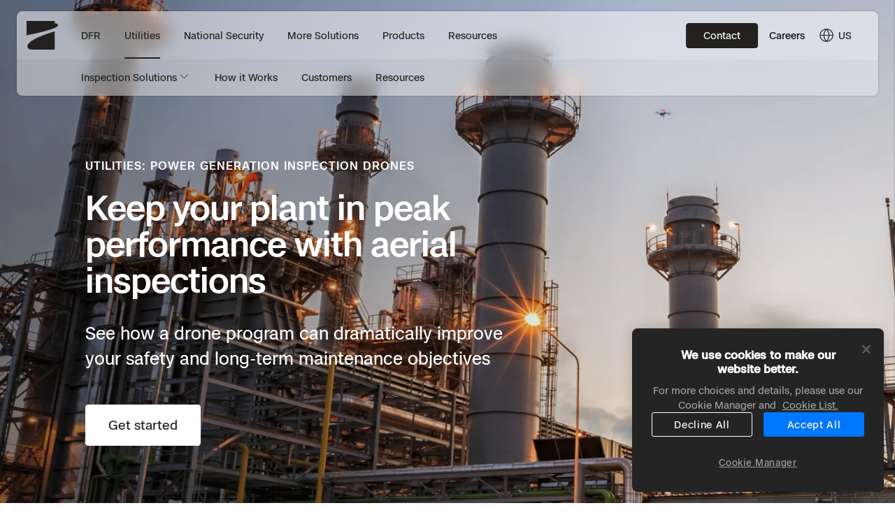

--- FILE ---
content_type: text/html; charset=UTF-8
request_url: https://www.skydio.com/solutions/utilities/power-generation
body_size: 73676
content:
<!DOCTYPE html><html lang="en-us"> <head><script type="module" nonce="GAcZOQa3NoSLf3d8rHjzYO2k3qfOxXPK">CSS.supports("selector(:has(*))")||document.body.classList.add("has-not-supported");</script><title>Autonomous Drones for Utility Power Generation Asset Inspection  | Skydio</title><link rel="preconnect" href="https://www.googletagmanager.com"><meta charset="UTF-8"><meta name="viewport" content="width=device-width"><link rel="icon" href="/assets/favicon.png"><link rel="apple-touch-icon" href="/assets/apple-touch-icon.png"><meta name="description" content="Get eyes on hard-to-reach assets to identify issues and manage maintenance in dams, solar farms, boilers, smokestacks, dry cask nuclear storage"><meta name="keywords" content="drone for utility inspection,drones for power plant security,drone power line inspection,power company drone inspection,oil and gas drone inspection,drone for transmission line inspection,drone for nuclear power plant"><meta property="og:title" content="Drones for Utility Inspection and Power Plants "><meta property="og:description" content="The best way to conduct power plant inspections, whether involving coal, gas or nuclear power, is with Skydio's autonomous drones. Learn more here."><meta property="og:url" content="https://www.skydio.com/solutions/utilities/power-generation/"><meta property="og:type" content="website"><meta property="og:image" content="https://cdn.sanity.io/images/mgxz50fq/production-v3-red/c5ac0445beb88e152038bf1de2d76d07fb8fdf06-1200x628.png?w=3000&fit=max&auto=format"><meta name="twitter:card" content="summary_large_image"><meta name="twitter:creator" content="Skydio"><meta name="twitter:title" content="Drones for Utility Inspection and Power Plants "><meta name="twitter:image" content="https://cdn.sanity.io/images/mgxz50fq/production-v3-red/c5ac0445beb88e152038bf1de2d76d07fb8fdf06-1200x628.png?w=3000&fit=max&auto=format"><link rel="canonical" href="https://www.skydio.com/solutions/utilities/power-generation"><meta name="type" content="page"><meta name="drid" content="Nd92twOfwuW50xoMAtKK9Q5Fp3JckQu7DVHKFA09PTnP1xAM81NgRS6teUPUzTyjvzvPx8"><script type="module" nonce="GAcZOQa3NoSLf3d8rHjzYO2k3qfOxXPK">(function(e,n,r,t,m){e[t]=e[t]||[],e[t].push({"gtm.start":new Date().getTime(),event:"gtm.js"});var g=n.getElementsByTagName(r)[0],a=n.createElement(r),s="";a.async=!0,a.src="https://www.googletagmanager.com/gtm.js?id="+m+s,g.parentNode.insertBefore(a,g)})(window,document,"script","dataLayer","GTM-KWL4QMK");</script><script type="module" src="/_astro/Layout.astro_astro_type_script_index_1_lang.CFQ6oSx_.js" nonce="GAcZOQa3NoSLf3d8rHjzYO2k3qfOxXPK"></script><style>[data-anim-step]{display:inline-block}
box-l{border-color:var(--gray-04);border-radius:var(--border-radius);border-style:solid;border-width:var(--border-thin);display:block;outline:var(--border-thin) solid transparent;outline-offset:calc(var(--border-thin)*-1);padding:var(--space-3)}center-l{box-sizing:content-box;display:block;margin-left:auto;margin-right:auto;max-width:var(--measure)}cluster-l{align-items:flex-start;display:flex;flex-wrap:wrap;justify-content:flex-start}container-l{display:block}frame-l{align-items:center;aspect-ratio:16/9;display:flex;justify-content:center;overflow:hidden}frame-l>img,frame-l>video{height:100%;-o-object-fit:cover;object-fit:cover;width:100%}grid-l{display:grid;grid-gap:var(--space-2-3);align-content:start;grid-template-columns:100%}icon-l svg{height:.75em;height:1cap;width:.75em;width:1cap}imposter-l{left:50%;position:absolute;top:50%;transform:translate(-50%,-50%)}reel-l{display:flex;overflow-x:auto;overflow-y:hidden;scrollbar-color:var(--color-light) var(--color-dark)}reel-l>*{flex:0 0 var(--item-width)}reel-l>img{flex-basis:auto;height:100%;width:auto}reel-l::-webkit-scrollbar{height:1rem}reel-l::-webkit-scrollbar-thumb,reel-l::-webkit-scrollbar-track{background-color:var(--color-dark)}reel-l::-webkit-scrollbar-thumb{background-image:linear-gradient(var(--color-dark) 0,var(--color-dark) .25rem,var(--color-light) .25rem,var(--color-light) .75rem,var(--color-dark) .75rem)}sidebar-l{display:flex;flex-wrap:wrap}sidebar-l>*{flex-grow:1}sidebar-l>.sidebar{min-width:16rem}stack-l{display:flex;flex-direction:column;justify-content:flex-start}stack-l>*+*{margin-top:var(--space-3)}switcher-l{display:flex;flex-wrap:wrap}switcher-l>*{flex-basis:calc((var(--measure) - 100%)*999);flex-grow:1}
/*! normalize.css v8.0.1 | MIT License | github.com/necolas/normalize.css */html{line-height:1.15;-webkit-text-size-adjust:100%}body{margin:0}main{display:block}h1{font-size:2em;margin:.67em 0}hr{box-sizing:content-box;height:0;overflow:visible}pre{font-family:monospace,monospace;font-size:1em}a{background-color:transparent}abbr[title]{border-bottom:none;-webkit-text-decoration:underline;text-decoration:underline;-webkit-text-decoration:underline dotted;text-decoration:underline dotted}b,strong{font-weight:bolder}code,kbd,samp{font-family:monospace,monospace;font-size:1em}small{font-size:80%}sub,sup{font-size:75%;line-height:0;position:relative;vertical-align:baseline}sub{bottom:-.25em}sup{top:-.5em}img{border-style:none}button,input,optgroup,select,textarea{font-family:inherit;font-size:100%;line-height:1.15;margin:0}button,input{overflow:visible}button,select{text-transform:none}[type=button],[type=reset],[type=submit],button{-webkit-appearance:button}[type=button]::-moz-focus-inner,[type=reset]::-moz-focus-inner,[type=submit]::-moz-focus-inner,button::-moz-focus-inner{border-style:none;padding:0}[type=button]:-moz-focusring,[type=reset]:-moz-focusring,[type=submit]:-moz-focusring,button:-moz-focusring{outline:1px dotted ButtonText}fieldset{padding:.35em .75em .625em}legend{box-sizing:border-box;color:inherit;display:table;max-width:100%;padding:0;white-space:normal}progress{vertical-align:baseline}textarea{overflow:auto}[type=checkbox],[type=radio]{box-sizing:border-box;padding:0}[type=number]::-webkit-inner-spin-button,[type=number]::-webkit-outer-spin-button{height:auto}[type=search]{-webkit-appearance:textfield;outline-offset:-2px}[type=search]::-webkit-search-decoration{-webkit-appearance:none}::-webkit-file-upload-button{-webkit-appearance:button;font:inherit}details{display:block}summary{display:list-item}[hidden],template{display:none}:root{--border-radius:clamp(.25rem,.0455rem + .5682vw,.5rem);--border-radius-medium:clamp(.125rem,.0227rem + .2841vw,.25rem);--border-radius-small:.125rem;--border-radius--container:clamp(.25rem,.0455rem + .5682cqi,.5rem);--border-radius--large:clamp(.25rem,-.3125rem + 1.5625vw,.9375rem);--border-radius--container--large:clamp(.25rem,-.3125rem + 1.5625cqi,.9375rem);--border-thin:1px;--transition-base:.25s ease;--transition-movement:.2s linear;--transition-fade:.2s ease;--transition-bounce:.5s cubic-bezier(.5,.05,.2,1.5);--z-header:10;--z-popup-content:12;--z-popup-overlay:11}:root,footer,header{--gray-0:#fff;--gray-100:#f1f1f1;--gray-200:#dcdcdc;--gray-300:#b3b3b3;--gray-400:#999;--gray-500:grey;--gray-600:#666;--gray-700:#4d4d4d;--gray-800:#333;--gray-850:#22211f;--gray-900:#1a1a1a;--gray-1000:#000;--gray-825:#222;--blue-0:#e6f7ff;--blue-100:#cce6ff;--blue-200:#9cf;--blue-300:#66b3ff;--blue-400:#39f;--blue-500:#007fff;--blue-600:#005ccc;--blue-700:#049;--blue-800:#002e66;--blue-900:#001a33;--blue-1000:#000c1a;--highlight:#4849b5;--gray-01:#4a4947;--gray-02:#6d6c69;--gray-03:#c6c5c2;--gray-04:#f0f0f0;--gray-05:#f7f7f7;--blue-01:#0f33ff;--blue-02:#027bc6;--skydio-primary-01:var(--blue-02);--skydio-primary-02:var(--blue-02);--skydio-primary-03:#066ea5;--Background-Skydio-White:var(--gray-0);--Background-Skydio-Gray-05:var(--gray-05);--Background-Skydio-Gray-04:var(--gray-04);--Brand-Skydio-Blue:var(--blue-02);--Text-Skydio-Black:var(--gray-850);--Text-Skydio-Gray-01:var(--gray-01);--Text-Skydio-Gray-02:var(--gray-02);--Text-Skydio-Gray-03:var(--gray-03);--color-black:var(--gray-1000);--color-white:var(--gray-0);--color-skydio-black:var(--gray-850);--color-skydio-blue:var(--blue-02);--color-blue-25:var(--blue-02);--color-blue-15:var(--blue-02);--color-blue-10:var(--blue-02);--color-sand:#ebe7e0;--fg-color:var(--gray-850);--bg-color:var(--gray-0)}:root .module-style--default,footer .module-style--default,header .module-style--default{--ms-background-color:var(--color-white);--ms-text-color:var(--color-skydio-black)}:root .module-style--light,footer .module-style--light,header .module-style--light{--ms-background-color:var(--gray-05)}:root .module-style--medium-light,footer .module-style--medium-light,header .module-style--medium-light{--ms-background-color:var(--gray-04)}:root,footer,header{--space-0:clamp(0rem,0rem + 0vw,0rem);--space-1:clamp(.5rem,.5rem + 0vw,.5rem);--space-2:clamp(1rem,1rem + 0vw,1rem);--space-3:clamp(1.5rem,1.5rem + 0vw,1.5rem);--space-4:clamp(2rem,2rem + 0vw,2rem);--space-5:clamp(2.5rem,2.5rem + 0vw,2.5rem);--space-6:clamp(3rem,3rem + 0vw,3rem);--space-7:clamp(4rem,4rem + 0vw,4rem);--space-8:clamp(4.5rem,4.5rem + 0vw,4.5rem);--space-9:clamp(6rem,6rem + 0vw,6rem);--space-10:clamp(7.5rem,7.5rem + 0vw,7.5rem);--space-11:clamp(10rem,10rem + 0vw,10rem);--space-12:clamp(11.25rem,11.25rem + 0vw,11.25rem);--space-13:clamp(14.25rem,14.25rem + 0vw,14.25rem);--space-6-fluid:clamp(2rem,1.1818rem + 2.2727vw,3rem);--space-7-fluid:clamp(2.5rem,1.2727rem + 3.4091vw,4rem);--space-8-fluid:clamp(3rem,1.7727rem + 3.4091vw,4.5rem);--space-9-fluid:clamp(4rem,2.3636rem + 4.5455vw,6rem);--space-10-fluid:clamp(4.5rem,2.0455rem + 6.8182vw,7.5rem);--space-11-fluid:clamp(6rem,2.7273rem + 9.0909vw,10rem);--space-12-fluid:clamp(6rem,1.7045rem + 11.9318vw,11.25rem);--space-13-fluid:clamp(7.5rem,1.9773rem + 15.3409vw,14.25rem);--space-0-1:clamp(0rem,-.4091rem + 1.1364vw,.5rem);--space-1-2:clamp(.5rem,.0909rem + 1.1364vw,1rem);--space-2-3:clamp(1rem,.5909rem + 1.1364vw,1.5rem);--space-3-4:clamp(1.5rem,1.0909rem + 1.1364vw,2rem);--space-4-5:clamp(2rem,1.5909rem + 1.1364vw,2.5rem);--space-5-6:clamp(2.5rem,2.0909rem + 1.1364vw,3rem);--space-6-7:clamp(3rem,2.1818rem + 2.2727vw,4rem);--space-7-8:clamp(4rem,3.5909rem + 1.1364vw,4.5rem);--space-8-9:clamp(4.5rem,3.2727rem + 3.4091vw,6rem);--space-9-10:clamp(6rem,4.7727rem + 3.4091vw,7.5rem);--space-10-11:clamp(7.5rem,5.4545rem + 5.6818vw,10rem);--space-11-12:clamp(10rem,8.9773rem + 2.8409vw,11.25rem);--space-12-13:clamp(11.25rem,8.7955rem + 6.8182vw,14.25rem);--space-2-4:clamp(1rem,.1818rem + 2.2727vw,2rem);--space-3-5:clamp(1.5rem,.6818rem + 2.2727vw,2.5rem);--space-4-6:clamp(2rem,.3636rem + 4.5455vw,4rem);--ff:"Case",sans-serif;--fs-h1-xxl:clamp(3.5rem,-.7955rem + 11.9318vw,8.75rem);--fs-h1-xl:clamp(3rem,.5455rem + 6.8182vw,6rem);--fs-h1-lg:clamp(2.625rem,1.0909rem + 4.2614vw,4.5rem);--fs-h1:clamp(2.375rem,1.25rem + 3.125vw,3.75rem);--fs-h2-xl:clamp(2.625rem,1.0909rem + 4.2614vw,4.5rem);--fs-h2:clamp(1.75rem,.7273rem + 2.8409vw,3rem);--fs-h3:clamp(1.375rem,.8636rem + 1.4205vw,2rem);--fs-h4:clamp(1.125rem,.6136rem + 1.4205vw,1.75rem);--fs-h5:clamp(1rem,.5909rem + 1.1364vw,1.5rem);--fs-h6:clamp(1rem,.8977rem + .2841vw,1.125rem);--fs-body-1:clamp(1.125rem,.8182rem + .8523vw,1.5rem);--fs-body-2:clamp(1rem,.8977rem + .2841vw,1.125rem);--fs-body-3:clamp(.875rem,.7727rem + .2841vw,1rem);--fs-h4-alt:clamp(1rem,.7955rem + .5682vw,1.25rem);--fs-prose-h1:var(--fs-h2);--fs-prose-h2:var(--fs-h3);--fs-prose-h3:var(--fs-h4);--fs-prose-h4:clamp(1.375rem,1.2727rem + .2841vw,1.5rem);--fs-prose-h5:clamp(1.125rem,.9205rem + .5682vw,1.375rem);--fs-prose-h6:var(--fs-body-2);--fs-prose-h7:var(--fs-body-3);--fs-emphasis:clamp(1.375rem,.8636rem + 1.4205vw,2rem);--fs-eyebrow:clamp(.875rem,.7727rem + .2841vw,1rem);--fs-media:clamp(1rem,-1.3523rem + 6.5341vw,3.875rem);--lh-media:clamp(1.3rem,-.8068rem + 5.8523vw,3.875rem);--fs-note:clamp(.75rem,.6477rem + .2841vw,.875rem);--fs-small-note:clamp(.625rem,.5227rem + .2841vw,.75rem);--fs-number:clamp(4rem,3.3864rem + 1.7045vw,4.75rem);--fs-post-header:clamp(1.625rem,.8068rem + 2.2727vw,2.625rem);--fw-regular:400;--fw-medium:500;--fw-bold:700;--fw-x-bold:800}*,:after,:before{box-sizing:border-box}blockquote,body,dd,dl,figure,h1,h2,h3,h4,h5,h6,ol,p,ul{margin:0;padding:0}ol[role=list],ol[role=tablist],ul[role=list],ul[role=tablist]{list-style:none}html{font-family:Case,sans-serif;font-family:var(--ff);scroll-behavior:smooth;-moz-text-size-adjust:none;text-size-adjust:none;-webkit-text-size-adjust:none}@media screen and (prefers-reduced-motion:reduce){html{scroll-behavior:auto}}body{line-height:1.5;min-height:100vh;overflow-x:hidden;text-rendering:optimizeSpeed;-webkit-font-smoothing:antialiased;-moz-osx-font-smoothing:grayscale}body.modal-open{height:100vh;overflow:hidden}a:not([class]){-webkit-text-decoration-skip:ink;text-decoration-skip-ink:auto}img,picture,video{display:block;height:auto;max-width:100%}button,input,select,textarea{font:inherit}::-moz-selection{background-color:#027bc6;background-color:var(--blue-02);color:#fff;color:var(--gray-0);filter:none;-webkit-text-fill-color:initial}::selection{background-color:#027bc6;background-color:var(--blue-02);color:#fff;color:var(--gray-0);filter:none;-webkit-text-fill-color:initial}.no-scroll{overflow:hidden}body.no-scroll{height:100vh}html:has(sanity-visual-editing>div>div) a:after,html:has(sanity-visual-editing>div>div) a:before{pointer-events:none}#teleport>*{z-index:11;z-index:var(--z-popup-overlay)}.grecaptcha-badge{visibility:hidden}.content-grid>*,.full-width>*{grid-column:content}.container.content-grid{background-color:transparent}.content-grid,.full-width{--container-inline-padding:clamp(1.125rem,-8.625rem + 20.3125vw,15.75rem);--full-max-width:1fr;--breakout-max-width:2000px;--content-max-width:1920px;--medium-max-width:1464px;--small-max-width:1280px;--full:minmax(0,1fr);--breakout:clamp(0rem,-60rem + 50vw,calc((var(--breakout-max-width) - var(--content-max-width))*.5));--content:clamp(0rem,-45.8505rem + 50.1099vw,calc((var(--content-max-width) - var(--medium-max-width))*.5));--medium:clamp(0rem,-40rem + 50vw,calc((var(--medium-max-width) - var(--small-max-width))*.5));--small:min(var(--small-max-width),100%);display:grid;grid-template-columns:[full-start] minmax(0,1fr) [breakout-start] clamp(0rem,-60rem + 50vw,40px) [content-start] clamp(0rem,-45.8505rem + 50.1099vw,228px) [medium-start] clamp(0rem,-40rem + 50vw,92px) [small-start] min(1280px,100%) [small-end] clamp(0rem,-40rem + 50vw,92px) [medium-end] clamp(0rem,-45.8505rem + 50.1099vw,228px) [content-end] clamp(0rem,-60rem + 50vw,40px) [breakout-end] minmax(0,1fr) [full-end];grid-template-columns:[full-start] var(--full) [breakout-start] var(--breakout) [content-start] var(--content) [medium-start] var(--medium) [small-start] var(--small) [small-end] var(--medium) [medium-end] var(--content) [content-end] var(--breakout) [breakout-end] var(--full) [full-end]}.full-width{grid-column:full}.container{grid-column:content}.container--default{grid-template-columns:[full-start] var(--full) [content-start] var(--content) [medium-start] var(--medium) [small-start] var(--small) [small-end] var(--medium) [medium-end] var(--content) [content-end] var(--full) [full-end]}.container--start{grid-column-start:content-start}.container--end{grid-column-end:content-end}.container--full .container__bg{grid-column:full}.container--full-start{grid-column-start:full-start}.container--full-end{grid-column-end:full-end}.container--breakout,.container--breakout .container__bg{grid-column:breakout}.container--breakout-start{grid-column-start:breakout-start}.container--breakout-end{grid-column-end:breakout-end}.container--medium{--container-inline-padding:clamp(1.125rem,-7.5647rem + 18.1034vw,9rem);grid-column:medium;grid-template-columns:[medium-start] var(--medium) [small-start] var(--small) [small-end] var(--medium) [medium-end]}.container--medium .container__bg,.container--medium>*{grid-column:medium}.container--medium-start{grid-column-start:medium-start}.container--medium-end{grid-column-end:medium-end}.container--small{--container-inline-padding:clamp(1.125rem,-4.3125rem + 11.3281vw,4.75rem);grid-column:small;grid-template-columns:[small-start] 1fr [small-end]}.container--small .container__bg,.container--small>*{grid-column:small}.container--small-start{grid-column-start:small-start}.container--small-end{grid-column-end:small-end}.container .container__content{padding-left:var(--container-inline-padding);padding-right:var(--container-inline-padding);width:100%}.container .container__content--center{margin-bottom:auto;margin-top:auto}.container .container__content--bottom{margin-top:auto}.container .container__content--h-left{align-items:flex-start}.container .container__content--h-center{align-items:center}.container .container__content--h-right{align-items:flex-end}.container--full{grid-column:full;justify-items:center}.container--full .container__content{max-width:var(--content-max-width)}.container--full .container--unconstrained{grid-column:full;max-width:100%;padding-left:0;padding-right:0}.container .container__content{grid-row:1/1;z-index:1}.container .container__bg{grid-row:1/1;width:100%}.container--aspect-ratio,.container--has-media{display:grid;grid-template-rows:1fr}.container--aspect-ratio .container__content,.container--has-media .container__content{grid-row:1/1;z-index:1}.container--aspect-ratio .container__bg,.container--has-media .container__bg{grid-row:1/1;max-width:100%;padding-top:"auto";padding-top:var(--aspect-ratio,"auto");position:relative;width:100%;z-index:1}.container--aspect-ratio .container__bg>*,.container--has-media .container__bg>*{z-index:2}.container--aspect-ratio .container__bg:after,.container--has-media .container__bg:after{background-color:#000;bottom:0;content:"";display:block;height:100%;left:0;opacity:0;opacity:var(--overlay,0);pointer-events:none;position:absolute;width:100%;z-index:3}@media (max-width:768px){.container--aspect-ratio-mobile .container__bg{padding-top:"auto";padding-top:var(--aspect-ratio-mobile,var(--aspect-ratio,"auto"))}}.grid{--grid-layout-gap:var(--gutter,var(--space-2-3));--grid-column-count:6;--grid-item--min-width:14rem;--gap-count:calc(var(--grid-column-count) - 1);--total-gap-width:calc(var(--gap-count)*var(--grid-layout-gap));--grid-item--max-width:calc((100% - var(--total-gap-width))/var(--grid-column-count));display:grid;grid-gap:clamp(1rem,.5909rem + 1.1364vw,1.5rem);grid-gap:var(--grid-layout-gap);gap:clamp(1rem,.5909rem + 1.1364vw,1.5rem);gap:var(--grid-layout-gap);grid-template-columns:repeat(auto-fill,minmax(max(14rem,calc(16.66667% - clamp(1rem,.5909rem + 1.1364vw,1.5rem)*5/6)),1fr));grid-template-columns:repeat(var(--grid-placement,auto-fill),minmax(max(var(--grid-item--min-width),var(--grid-item--max-width)),1fr))}.grid[data-align=center]{align-items:center;justify-items:center}.grid[data-columns="1"]{--grid-placement:auto-fit;--grid-column-count:1}.grid[data-columns="2"]{--grid-placement:auto-fit;--grid-column-count:2}@media (max-width:768px){.grid[data-columns="2"]{grid-template-columns:auto}.grid[data-columns="2"].grid--reverse>:nth-child(2){order:1}.grid[data-columns="2"].grid--reverse>:first-child{order:2}}.grid[data-columns="3"]{--grid-placement:auto-fit;--grid-column-count:3}.grid[data-columns="4"]{--grid-placement:auto-fit;--grid-column-count:4;--grid-item--min-width:10rem}.grid[data-columns="5"]{--grid-placement:auto-fit;--grid-column-count:5;--grid-item--min-width:7rem}.grid[data-columns="6"]{--grid-placement:auto-fit;--grid-column-count:6;--grid-item--min-width:6rem}.p-0{padding:0}.hp-0{padding-right:0}.hp-0,.hp-left-0{padding-left:0}.hp-right-0{padding-right:0}.vp-0{padding-top:0}.vp-0,.vp-btm-0{padding-bottom:0}.vp-top-0{padding-top:0}.m-0{margin:0}.hm-0{margin-right:0}.hm-0,.hm-left-0{margin-left:0}.hm-right-0{margin-right:0}.vm-0{margin-top:0}.vm-0,.vm-btm-0{margin-bottom:0}.vm-top-0{margin-top:0}.p-1{padding:clamp(.5rem,.5rem + 0vw,.5rem)}.hp-1{padding-right:clamp(.5rem,.5rem + 0vw,.5rem)}.hp-1,.hp-left-1{padding-left:clamp(.5rem,.5rem + 0vw,.5rem)}.hp-right-1{padding-right:clamp(.5rem,.5rem + 0vw,.5rem)}.vp-1{padding-top:clamp(.5rem,.5rem + 0vw,.5rem)}.vp-1,.vp-btm-1{padding-bottom:clamp(.5rem,.5rem + 0vw,.5rem)}.vp-top-1{padding-top:clamp(.5rem,.5rem + 0vw,.5rem)}.m-1{margin:clamp(.5rem,.5rem + 0vw,.5rem)}.hm-1{margin-right:clamp(.5rem,.5rem + 0vw,.5rem)}.hm-1,.hm-left-1{margin-left:clamp(.5rem,.5rem + 0vw,.5rem)}.hm-right-1{margin-right:clamp(.5rem,.5rem + 0vw,.5rem)}.vm-1{margin-top:clamp(.5rem,.5rem + 0vw,.5rem)}.vm-1,.vm-btm-1{margin-bottom:clamp(.5rem,.5rem + 0vw,.5rem)}.vm-top-1{margin-top:clamp(.5rem,.5rem + 0vw,.5rem)}.p-2{padding:clamp(1rem,1rem + 0vw,1rem)}.hp-2{padding-right:clamp(1rem,1rem + 0vw,1rem)}.hp-2,.hp-left-2{padding-left:clamp(1rem,1rem + 0vw,1rem)}.hp-right-2{padding-right:clamp(1rem,1rem + 0vw,1rem)}.vp-2{padding-top:clamp(1rem,1rem + 0vw,1rem)}.vp-2,.vp-btm-2{padding-bottom:clamp(1rem,1rem + 0vw,1rem)}.vp-top-2{padding-top:clamp(1rem,1rem + 0vw,1rem)}.m-2{margin:clamp(1rem,1rem + 0vw,1rem)}.hm-2{margin-right:clamp(1rem,1rem + 0vw,1rem)}.hm-2,.hm-left-2{margin-left:clamp(1rem,1rem + 0vw,1rem)}.hm-right-2{margin-right:clamp(1rem,1rem + 0vw,1rem)}.vm-2{margin-top:clamp(1rem,1rem + 0vw,1rem)}.vm-2,.vm-btm-2{margin-bottom:clamp(1rem,1rem + 0vw,1rem)}.vm-top-2{margin-top:clamp(1rem,1rem + 0vw,1rem)}.p-3{padding:clamp(1.5rem,1.5rem + 0vw,1.5rem)}.hp-3{padding-right:clamp(1.5rem,1.5rem + 0vw,1.5rem)}.hp-3,.hp-left-3{padding-left:clamp(1.5rem,1.5rem + 0vw,1.5rem)}.hp-right-3{padding-right:clamp(1.5rem,1.5rem + 0vw,1.5rem)}.vp-3{padding-top:clamp(1.5rem,1.5rem + 0vw,1.5rem)}.vp-3,.vp-btm-3{padding-bottom:clamp(1.5rem,1.5rem + 0vw,1.5rem)}.vp-top-3{padding-top:clamp(1.5rem,1.5rem + 0vw,1.5rem)}.m-3{margin:clamp(1.5rem,1.5rem + 0vw,1.5rem)}.hm-3{margin-right:clamp(1.5rem,1.5rem + 0vw,1.5rem)}.hm-3,.hm-left-3{margin-left:clamp(1.5rem,1.5rem + 0vw,1.5rem)}.hm-right-3{margin-right:clamp(1.5rem,1.5rem + 0vw,1.5rem)}.vm-3{margin-top:clamp(1.5rem,1.5rem + 0vw,1.5rem)}.vm-3,.vm-btm-3{margin-bottom:clamp(1.5rem,1.5rem + 0vw,1.5rem)}.vm-top-3{margin-top:clamp(1.5rem,1.5rem + 0vw,1.5rem)}.p-4{padding:clamp(2rem,2rem + 0vw,2rem)}.hp-4{padding-right:clamp(2rem,2rem + 0vw,2rem)}.hp-4,.hp-left-4{padding-left:clamp(2rem,2rem + 0vw,2rem)}.hp-right-4{padding-right:clamp(2rem,2rem + 0vw,2rem)}.vp-4{padding-top:clamp(2rem,2rem + 0vw,2rem)}.vp-4,.vp-btm-4{padding-bottom:clamp(2rem,2rem + 0vw,2rem)}.vp-top-4{padding-top:clamp(2rem,2rem + 0vw,2rem)}.m-4{margin:clamp(2rem,2rem + 0vw,2rem)}.hm-4{margin-right:clamp(2rem,2rem + 0vw,2rem)}.hm-4,.hm-left-4{margin-left:clamp(2rem,2rem + 0vw,2rem)}.hm-right-4{margin-right:clamp(2rem,2rem + 0vw,2rem)}.vm-4{margin-top:clamp(2rem,2rem + 0vw,2rem)}.vm-4,.vm-btm-4{margin-bottom:clamp(2rem,2rem + 0vw,2rem)}.vm-top-4{margin-top:clamp(2rem,2rem + 0vw,2rem)}.p-5{padding:clamp(2.5rem,2.5rem + 0vw,2.5rem)}.hp-5{padding-right:clamp(2.5rem,2.5rem + 0vw,2.5rem)}.hp-5,.hp-left-5{padding-left:clamp(2.5rem,2.5rem + 0vw,2.5rem)}.hp-right-5{padding-right:clamp(2.5rem,2.5rem + 0vw,2.5rem)}.vp-5{padding-top:clamp(2.5rem,2.5rem + 0vw,2.5rem)}.vp-5,.vp-btm-5{padding-bottom:clamp(2.5rem,2.5rem + 0vw,2.5rem)}.vp-top-5{padding-top:clamp(2.5rem,2.5rem + 0vw,2.5rem)}.m-5{margin:clamp(2.5rem,2.5rem + 0vw,2.5rem)}.hm-5{margin-right:clamp(2.5rem,2.5rem + 0vw,2.5rem)}.hm-5,.hm-left-5{margin-left:clamp(2.5rem,2.5rem + 0vw,2.5rem)}.hm-right-5{margin-right:clamp(2.5rem,2.5rem + 0vw,2.5rem)}.vm-5{margin-top:clamp(2.5rem,2.5rem + 0vw,2.5rem)}.vm-5,.vm-btm-5{margin-bottom:clamp(2.5rem,2.5rem + 0vw,2.5rem)}.vm-top-5{margin-top:clamp(2.5rem,2.5rem + 0vw,2.5rem)}.p-6{padding:clamp(2rem,1.1818rem + 2.2727vw,3rem)}.hp-6{padding-right:clamp(2rem,1.1818rem + 2.2727vw,3rem)}.hp-6,.hp-left-6{padding-left:clamp(2rem,1.1818rem + 2.2727vw,3rem)}.hp-right-6{padding-right:clamp(2rem,1.1818rem + 2.2727vw,3rem)}.vp-6{padding-top:clamp(2rem,1.1818rem + 2.2727vw,3rem)}.vp-6,.vp-btm-6{padding-bottom:clamp(2rem,1.1818rem + 2.2727vw,3rem)}.vp-top-6{padding-top:clamp(2rem,1.1818rem + 2.2727vw,3rem)}.m-6{margin:clamp(2rem,1.1818rem + 2.2727vw,3rem)}.hm-6{margin-right:clamp(2rem,1.1818rem + 2.2727vw,3rem)}.hm-6,.hm-left-6{margin-left:clamp(2rem,1.1818rem + 2.2727vw,3rem)}.hm-right-6{margin-right:clamp(2rem,1.1818rem + 2.2727vw,3rem)}.vm-6{margin-top:clamp(2rem,1.1818rem + 2.2727vw,3rem)}.vm-6,.vm-btm-6{margin-bottom:clamp(2rem,1.1818rem + 2.2727vw,3rem)}.vm-top-6{margin-top:clamp(2rem,1.1818rem + 2.2727vw,3rem)}.p-7{padding:clamp(2.5rem,1.2727rem + 3.4091vw,4rem)}.hp-7{padding-right:clamp(2.5rem,1.2727rem + 3.4091vw,4rem)}.hp-7,.hp-left-7{padding-left:clamp(2.5rem,1.2727rem + 3.4091vw,4rem)}.hp-right-7{padding-right:clamp(2.5rem,1.2727rem + 3.4091vw,4rem)}.vp-7{padding-top:clamp(2.5rem,1.2727rem + 3.4091vw,4rem)}.vp-7,.vp-btm-7{padding-bottom:clamp(2.5rem,1.2727rem + 3.4091vw,4rem)}.vp-top-7{padding-top:clamp(2.5rem,1.2727rem + 3.4091vw,4rem)}.m-7{margin:clamp(2.5rem,1.2727rem + 3.4091vw,4rem)}.hm-7{margin-right:clamp(2.5rem,1.2727rem + 3.4091vw,4rem)}.hm-7,.hm-left-7{margin-left:clamp(2.5rem,1.2727rem + 3.4091vw,4rem)}.hm-right-7{margin-right:clamp(2.5rem,1.2727rem + 3.4091vw,4rem)}.vm-7{margin-top:clamp(2.5rem,1.2727rem + 3.4091vw,4rem)}.vm-7,.vm-btm-7{margin-bottom:clamp(2.5rem,1.2727rem + 3.4091vw,4rem)}.vm-top-7{margin-top:clamp(2.5rem,1.2727rem + 3.4091vw,4rem)}.p-8{padding:clamp(3rem,1.7727rem + 3.4091vw,4.5rem)}.hp-8{padding-right:clamp(3rem,1.7727rem + 3.4091vw,4.5rem)}.hp-8,.hp-left-8{padding-left:clamp(3rem,1.7727rem + 3.4091vw,4.5rem)}.hp-right-8{padding-right:clamp(3rem,1.7727rem + 3.4091vw,4.5rem)}.vp-8{padding-top:clamp(3rem,1.7727rem + 3.4091vw,4.5rem)}.vp-8,.vp-btm-8{padding-bottom:clamp(3rem,1.7727rem + 3.4091vw,4.5rem)}.vp-top-8{padding-top:clamp(3rem,1.7727rem + 3.4091vw,4.5rem)}.m-8{margin:clamp(3rem,1.7727rem + 3.4091vw,4.5rem)}.hm-8{margin-right:clamp(3rem,1.7727rem + 3.4091vw,4.5rem)}.hm-8,.hm-left-8{margin-left:clamp(3rem,1.7727rem + 3.4091vw,4.5rem)}.hm-right-8{margin-right:clamp(3rem,1.7727rem + 3.4091vw,4.5rem)}.vm-8{margin-top:clamp(3rem,1.7727rem + 3.4091vw,4.5rem)}.vm-8,.vm-btm-8{margin-bottom:clamp(3rem,1.7727rem + 3.4091vw,4.5rem)}.vm-top-8{margin-top:clamp(3rem,1.7727rem + 3.4091vw,4.5rem)}.p-9{padding:clamp(4rem,2.3636rem + 4.5455vw,6rem)}.hp-9{padding-right:clamp(4rem,2.3636rem + 4.5455vw,6rem)}.hp-9,.hp-left-9{padding-left:clamp(4rem,2.3636rem + 4.5455vw,6rem)}.hp-right-9{padding-right:clamp(4rem,2.3636rem + 4.5455vw,6rem)}.vp-9{padding-top:clamp(4rem,2.3636rem + 4.5455vw,6rem)}.vp-9,.vp-btm-9{padding-bottom:clamp(4rem,2.3636rem + 4.5455vw,6rem)}.vp-top-9{padding-top:clamp(4rem,2.3636rem + 4.5455vw,6rem)}.m-9{margin:clamp(4rem,2.3636rem + 4.5455vw,6rem)}.hm-9{margin-right:clamp(4rem,2.3636rem + 4.5455vw,6rem)}.hm-9,.hm-left-9{margin-left:clamp(4rem,2.3636rem + 4.5455vw,6rem)}.hm-right-9{margin-right:clamp(4rem,2.3636rem + 4.5455vw,6rem)}.vm-9{margin-top:clamp(4rem,2.3636rem + 4.5455vw,6rem)}.vm-9,.vm-btm-9{margin-bottom:clamp(4rem,2.3636rem + 4.5455vw,6rem)}.vm-top-9{margin-top:clamp(4rem,2.3636rem + 4.5455vw,6rem)}.p-10{padding:clamp(4.5rem,2.0455rem + 6.8182vw,7.5rem)}.hp-10{padding-right:clamp(4.5rem,2.0455rem + 6.8182vw,7.5rem)}.hp-10,.hp-left-10{padding-left:clamp(4.5rem,2.0455rem + 6.8182vw,7.5rem)}.hp-right-10{padding-right:clamp(4.5rem,2.0455rem + 6.8182vw,7.5rem)}.vp-10{padding-top:clamp(4.5rem,2.0455rem + 6.8182vw,7.5rem)}.vp-10,.vp-btm-10{padding-bottom:clamp(4.5rem,2.0455rem + 6.8182vw,7.5rem)}.vp-top-10{padding-top:clamp(4.5rem,2.0455rem + 6.8182vw,7.5rem)}.m-10{margin:clamp(4.5rem,2.0455rem + 6.8182vw,7.5rem)}.hm-10{margin-right:clamp(4.5rem,2.0455rem + 6.8182vw,7.5rem)}.hm-10,.hm-left-10{margin-left:clamp(4.5rem,2.0455rem + 6.8182vw,7.5rem)}.hm-right-10{margin-right:clamp(4.5rem,2.0455rem + 6.8182vw,7.5rem)}.vm-10{margin-top:clamp(4.5rem,2.0455rem + 6.8182vw,7.5rem)}.vm-10,.vm-btm-10{margin-bottom:clamp(4.5rem,2.0455rem + 6.8182vw,7.5rem)}.vm-top-10{margin-top:clamp(4.5rem,2.0455rem + 6.8182vw,7.5rem)}.p-11{padding:clamp(6rem,2.7273rem + 9.0909vw,10rem)}.hp-11{padding-right:clamp(6rem,2.7273rem + 9.0909vw,10rem)}.hp-11,.hp-left-11{padding-left:clamp(6rem,2.7273rem + 9.0909vw,10rem)}.hp-right-11{padding-right:clamp(6rem,2.7273rem + 9.0909vw,10rem)}.vp-11{padding-top:clamp(6rem,2.7273rem + 9.0909vw,10rem)}.vp-11,.vp-btm-11{padding-bottom:clamp(6rem,2.7273rem + 9.0909vw,10rem)}.vp-top-11{padding-top:clamp(6rem,2.7273rem + 9.0909vw,10rem)}.m-11{margin:clamp(6rem,2.7273rem + 9.0909vw,10rem)}.hm-11{margin-right:clamp(6rem,2.7273rem + 9.0909vw,10rem)}.hm-11,.hm-left-11{margin-left:clamp(6rem,2.7273rem + 9.0909vw,10rem)}.hm-right-11{margin-right:clamp(6rem,2.7273rem + 9.0909vw,10rem)}.vm-11{margin-top:clamp(6rem,2.7273rem + 9.0909vw,10rem)}.vm-11,.vm-btm-11{margin-bottom:clamp(6rem,2.7273rem + 9.0909vw,10rem)}.vm-top-11{margin-top:clamp(6rem,2.7273rem + 9.0909vw,10rem)}.p-12{padding:clamp(6rem,1.7045rem + 11.9318vw,11.25rem)}.hp-12{padding-right:clamp(6rem,1.7045rem + 11.9318vw,11.25rem)}.hp-12,.hp-left-12{padding-left:clamp(6rem,1.7045rem + 11.9318vw,11.25rem)}.hp-right-12{padding-right:clamp(6rem,1.7045rem + 11.9318vw,11.25rem)}.vp-12{padding-top:clamp(6rem,1.7045rem + 11.9318vw,11.25rem)}.vp-12,.vp-btm-12{padding-bottom:clamp(6rem,1.7045rem + 11.9318vw,11.25rem)}.vp-top-12{padding-top:clamp(6rem,1.7045rem + 11.9318vw,11.25rem)}.m-12{margin:clamp(6rem,1.7045rem + 11.9318vw,11.25rem)}.hm-12{margin-right:clamp(6rem,1.7045rem + 11.9318vw,11.25rem)}.hm-12,.hm-left-12{margin-left:clamp(6rem,1.7045rem + 11.9318vw,11.25rem)}.hm-right-12{margin-right:clamp(6rem,1.7045rem + 11.9318vw,11.25rem)}.vm-12{margin-top:clamp(6rem,1.7045rem + 11.9318vw,11.25rem)}.vm-12,.vm-btm-12{margin-bottom:clamp(6rem,1.7045rem + 11.9318vw,11.25rem)}.vm-top-12{margin-top:clamp(6rem,1.7045rem + 11.9318vw,11.25rem)}.p-13{padding:clamp(7.5rem,1.9773rem + 15.3409vw,14.25rem)}.hp-13{padding-right:clamp(7.5rem,1.9773rem + 15.3409vw,14.25rem)}.hp-13,.hp-left-13{padding-left:clamp(7.5rem,1.9773rem + 15.3409vw,14.25rem)}.hp-right-13{padding-right:clamp(7.5rem,1.9773rem + 15.3409vw,14.25rem)}.vp-13{padding-top:clamp(7.5rem,1.9773rem + 15.3409vw,14.25rem)}.vp-13,.vp-btm-13{padding-bottom:clamp(7.5rem,1.9773rem + 15.3409vw,14.25rem)}.vp-top-13{padding-top:clamp(7.5rem,1.9773rem + 15.3409vw,14.25rem)}.m-13{margin:clamp(7.5rem,1.9773rem + 15.3409vw,14.25rem)}.hm-13{margin-right:clamp(7.5rem,1.9773rem + 15.3409vw,14.25rem)}.hm-13,.hm-left-13{margin-left:clamp(7.5rem,1.9773rem + 15.3409vw,14.25rem)}.hm-right-13{margin-right:clamp(7.5rem,1.9773rem + 15.3409vw,14.25rem)}.vm-13{margin-top:clamp(7.5rem,1.9773rem + 15.3409vw,14.25rem)}.vm-13,.vm-btm-13{margin-bottom:clamp(7.5rem,1.9773rem + 15.3409vw,14.25rem)}.vm-top-13{margin-top:clamp(7.5rem,1.9773rem + 15.3409vw,14.25rem)}@font-face{font-display:swap;font-family:Case VF;font-variation-settings:normal;font-weight:400 500;src:url(https://www.skydio.com/assets/fonts/CaseVAR.woff2) format("woff2-variations"),url(https://www.skydio.com/assets/fonts/CaseVAR.woff2) format("woff2")}@font-face{font-display:swap;font-family:Case;font-weight:400;src:url(https://www.skydio.com/assets/fonts/Case-Regular.woff2) format("woff2")}@font-face{font-display:swap;font-family:Case;font-weight:500;src:url(https://www.skydio.com/assets/fonts/Case-Medium.woff2) format("woff2")}main a:not(.button),main a:not(.button):visited{color:#027bc6;color:var(--blue-02);-webkit-text-decoration:none;text-decoration:none}main a:not(.button):hover,main a:not(.button):visited:hover{-webkit-text-decoration:underline;text-decoration:underline}strong{font-weight:500;font-weight:var(--fw-medium)}.type-h1,.type-h1-xl,.type-h2,.type-h2-xl,.type-h3,.type-h4,.type-h5,.type-h6,h1,h1.xl,h2,h2.xl,h3,h4,h5,h6{font-family:Case,sans-serif;font-family:var(--ff);text-wrap:balance}.type-h1-xxl,h1.xxl{font-size:clamp(3.5rem,-.7955rem + 11.9318vw,8.75rem);font-size:var(--fs-h1-xxl);font-weight:500;font-weight:var(--fw-medium);letter-spacing:-1px;line-height:100%}.type-h1-xl,h1.xl{font-size:clamp(3rem,.5455rem + 6.8182vw,6rem);font-size:var(--fs-h1-xl);font-weight:400;font-weight:var(--fw-regular);letter-spacing:-2px;line-height:100%}@media (min-width:1024px){.type-h1-xl,h1.xl{padding-bottom:.5em}}.type-h1-lg,h1.lg{font-size:clamp(2.625rem,1.0909rem + 4.2614vw,4.5rem);font-size:var(--fs-h1-lg);line-height:110%}.type-h1,.type-h1-lg,h1,h1.lg{font-weight:500;font-weight:var(--fw-medium);letter-spacing:-1px}.type-h1,h1{font-size:clamp(2.375rem,1.25rem + 3.125vw,3.75rem);font-size:var(--fs-h1);line-height:120%}.type-h2-xl,h2.xl{font-size:clamp(2.625rem,1.0909rem + 4.2614vw,4.5rem);font-size:var(--fs-h2-xl)}.type-h2,.type-h2-xl,h2,h2.xl{font-weight:500;font-weight:var(--fw-medium);letter-spacing:-1px;line-height:110%}.type-h2,h2{font-size:clamp(1.75rem,.7273rem + 2.8409vw,3rem);font-size:var(--fs-h2)}.type-h3,h3{font-size:clamp(1.375rem,.8636rem + 1.4205vw,2rem);font-size:var(--fs-h3);font-weight:500;font-weight:var(--fw-medium);letter-spacing:-1px;line-height:120%}.type-h4,h4{font-size:clamp(1.125rem,.6136rem + 1.4205vw,1.75rem);font-size:var(--fs-h4)}.type-h4,.type-h5,h4,h5{font-weight:500;font-weight:var(--fw-medium);letter-spacing:0;line-height:110%}.type-h5,h5{font-size:clamp(1rem,.5909rem + 1.1364vw,1.5rem);font-size:var(--fs-h5)}@media (min-width:1024px){.type-h5,h5{line-height:130%}}.type-h6,h6{font-size:clamp(1rem,.8977rem + .2841vw,1.125rem);font-size:var(--fs-h6);letter-spacing:0;line-height:110%}.prose .type-h1:not(.prose .container *),.prose .type-h2:not(.prose .container *),.prose .type-h3:not(.prose .container *),.prose .type-h4:not(.prose .container *),.prose .type-h5:not(.prose .container *),.prose .type-h6:not(.prose .container *),.prose h1:not(.prose .container *),.prose h2:not(.prose .container *),.prose h3:not(.prose .container *),.prose h4:not(.prose .container *),.prose h5:not(.prose .container *),.prose h6:not(.prose .container *),.type-h6,h6{font-weight:500;font-weight:var(--fw-medium)}.prose .type-h1:not(.prose .container *),.prose h1:not([class^=type-]):not(.prose .container *){font-size:clamp(1.75rem,.7273rem + 2.8409vw,3rem);font-size:var(--fs-prose-h1)}.prose .type-h2:not(.prose .container *),.prose h2:not([class^=type-]):not(.prose .container *){font-size:clamp(1.375rem,.8636rem + 1.4205vw,2rem);font-size:var(--fs-prose-h2)}.prose .type-h3:not(.prose .container *),.prose h3:not([class^=type-]):not(.prose .container *){font-size:clamp(1.125rem,.6136rem + 1.4205vw,1.75rem);font-size:var(--fs-prose-h3)}.prose .type-h4:not(.prose .container *),.prose h4:not([class^=type-]):not(.prose .container *){font-size:clamp(1.375rem,1.2727rem + .2841vw,1.5rem);font-size:var(--fs-prose-h4)}.prose .type-h5:not(.prose .container *),.prose h5:not([class^=type-]):not(.prose .container *){font-size:clamp(1.125rem,.9205rem + .5682vw,1.375rem);font-size:var(--fs-prose-h5)}.prose .type-h6:not(.prose .container *),.prose h6:not([class^=type-]):not(.prose .container *){font-size:clamp(1rem,.8977rem + .2841vw,1.125rem);font-size:var(--fs-prose-h6)}.type-body-1{font-size:clamp(1.125rem,.8182rem + .8523vw,1.5rem);font-size:var(--fs-body-1);font-weight:400;letter-spacing:0;line-height:140%}@media (min-width:1024px){.type-body-1{line-height:150%}}.type-body-1--inherit *{font-size:clamp(1.125rem,.8182rem + .8523vw,1.5rem);font-size:var(--fs-body-1);font-weight:400;letter-spacing:0;line-height:140%}@media (min-width:1024px){.type-body-1--inherit *{line-height:150%}}.type-body-2,.type-body-2--inherit *{font-size:clamp(1rem,.8977rem + .2841vw,1.125rem);font-size:var(--fs-body-2);font-weight:400;letter-spacing:0;line-height:140%}.type-body-2-medium,.type-body-2-medium--inherit *{font-size:clamp(1rem,.8977rem + .2841vw,1.125rem);font-size:var(--fs-body-2);font-weight:500;font-weight:var(--fw-medium);letter-spacing:0;line-height:140%}.type-body-3,p{font-size:clamp(.875rem,.7727rem + .2841vw,1rem);font-size:var(--fs-body-3);font-weight:400;letter-spacing:0;line-height:140%}@media (min-width:1024px){.type-body-3,p{line-height:140%}}.type-emphasis{font-size:clamp(1.375rem,.8636rem + 1.4205vw,2rem);font-size:var(--fs-emphasis);font-weight:400;letter-spacing:0;line-height:130%}@media (min-width:1024px){.type-emphasis{line-height:140%}}.type-eyebrow{font-size:clamp(.875rem,.7727rem + .2841vw,1rem);font-size:var(--fs-eyebrow);font-weight:500;font-weight:var(--fw-medium);letter-spacing:0;line-height:150%;text-transform:uppercase}@media (min-width:1024px){.type-eyebrow{letter-spacing:1px;line-height:120%}}.type-label{font-size:.875rem;font-weight:500;font-weight:var(--fw-medium);line-height:150%}.type-media{font-size:clamp(1rem,-1.3523rem + 6.5341vw,3.875rem);font-size:var(--fs-media);letter-spacing:-.04em;line-height:clamp(1.3rem,-.8068rem + 5.8523vw,3.875rem);line-height:var(--lh-media)}.type-media,.type-note{color:#6d6c69;color:var(--gray-02);font-weight:400}.type-note{font-size:clamp(.75rem,.6477rem + .2841vw,.875rem);font-size:var(--fs-note);letter-spacing:0;line-height:130%}@media (min-width:1024px){.type-note{line-height:140%}}.type-note{text-wrap:balance}.type-number{font-size:clamp(4rem,3.3864rem + 1.7045vw,4.75rem);font-size:var(--fs-number);font-weight:400;letter-spacing:-1px;line-height:100%}.type-tag{background:#f0f0f0;background:var(--gray-04);font-size:.75rem;font-weight:400;line-height:130%;padding:4px 12px}@media (min-width:1024px){.type-tag{line-height:140%}}.type-tag{text-wrap:nowrap}.type-uppercase{text-transform:uppercase}.block-content .type-body-1 a:not(.button),.block-content .type-body-2 a:not(.button),.block-content .type-body-3 a:not(.button),.block-content .type-eyebrow a:not(.button),.block-content .type-note a:not(.button),.block-content .type-p-large a:not(.button),.block-content a:not(.button){color:#027bc6;color:var(--blue-02);-webkit-text-decoration:none;text-decoration:none}.block-content .type-body-1 a:not(.button):hover,.block-content .type-body-2 a:not(.button):hover,.block-content .type-body-3 a:not(.button):hover,.block-content .type-eyebrow a:not(.button):hover,.block-content .type-note a:not(.button):hover,.block-content .type-p-large a:not(.button):hover,.block-content a:not(.button):hover{-webkit-text-decoration:underline;text-decoration:underline}.highlight{color:#4849b5;color:var(--highlight)}.highlight-gray{color:#6d6c69;color:var(--gray-02)}.nowrap{white-space:nowrap}.form-element{margin-bottom:clamp(1.5rem,1.5rem + 0vw,1.5rem);margin-bottom:var(--space-3)}.form-element__fieldset{border:1px solid #b3b3b3;border:1px solid var(--gray-300)}.form-element__fieldset legend{margin-bottom:clamp(.5rem,.5rem + 0vw,.5rem);margin-bottom:var(--space-1);padding-left:clamp(.5rem,.5rem + 0vw,.5rem);padding-left:var(--space-1);padding-right:clamp(.5rem,.5rem + 0vw,.5rem);padding-right:var(--space-1)}.form-element__label{display:block}.form-element__label:has(+.form-element__input,+.form-element__select,+.form-element__textarea){margin-bottom:clamp(.5rem,.5rem + 0vw,.5rem)}.form-element__input,.form-element__select,.form-element__textarea{font-size:clamp(.875rem,.7727rem + .2841vw,1rem);font-size:var(--fs-body-3);font-weight:400;letter-spacing:0;line-height:140%}@media (min-width:1024px){.form-element__input,.form-element__select,.form-element__textarea{line-height:140%}}.form-element__input,.form-element__select,.form-element__textarea{background-color:#f7f7f7;background-color:var(--gray-05);border:0;border-radius:clamp(.125rem,.0227rem + .2841vw,.25rem);border-radius:var(--border-radius-medium);color:#000;color:var(--gray-1000);padding:.5rem clamp(1rem,1rem + 0vw,1rem) .625rem;padding:.5rem var(--space-2) .625rem;width:100%}.form-element__input::-moz-placeholder,.form-element__select::-moz-placeholder,.form-element__textarea::-moz-placeholder{color:#4d4d4d;color:var(--gray-700)}.form-element__input::placeholder,.form-element__select::placeholder,.form-element__textarea::placeholder{color:#4d4d4d;color:var(--gray-700)}.form-element__label .form-element__input,.form-element__label .form-element__select,.form-element__label .form-element__textarea{margin-top:clamp(.5rem,.5rem + 0vw,.5rem)}.form-element__input[type=color],.form-element__select[type=color],.form-element__textarea[type=color]{padding:0}.form-element__input[type=search],.form-element__select[type=search],.form-element__textarea[type=search]{background:#fff url('data:image/svg+xml;charset=utf-8,<svg xmlns="http://www.w3.org/2000/svg" width="32" height="32" viewBox="0 0 32 32"><path d="M5.533 12.667c0-3.913 3.22-7.133 7.133-7.133s7.133 3.22 7.133 7.133-3.22 7.133-7.133 7.133-7.133-3.22-7.133-7.133M12.667 3.8C7.803 3.8 3.8 7.803 3.8 12.667s4.003 8.867 8.867 8.867 8.867-4.003 8.867-8.867S17.531 3.8 12.667 3.8m6.716 16.996 6.667 6.667 1.225-1.225-6.667-6.667z"/></svg>');background:var(--gray-0) url('data:image/svg+xml;charset=utf-8,<svg xmlns="http://www.w3.org/2000/svg" width="32" height="32" viewBox="0 0 32 32"><path d="M5.533 12.667c0-3.913 3.22-7.133 7.133-7.133s7.133 3.22 7.133 7.133-3.22 7.133-7.133 7.133-7.133-3.22-7.133-7.133M12.667 3.8C7.803 3.8 3.8 7.803 3.8 12.667s4.003 8.867 8.867 8.867 8.867-4.003 8.867-8.867S17.531 3.8 12.667 3.8m6.716 16.996 6.667 6.667 1.225-1.225-6.667-6.667z"/></svg>');background-position:right clamp(.5rem,.5rem + 0vw,.5rem) top 50%;background-position:right var(--space-1) top 50%;background-repeat:no-repeat;background-size:1.5rem;border-bottom:1px solid #000;border-bottom:1px solid var(--gray-1000);border-radius:0;padding-right:clamp(2.5rem,2.5rem + 0vw,2.5rem);padding-right:var(--space-5)}.form-element__select{-webkit-appearance:none;-moz-appearance:none;appearance:none;background-image:url('data:image/svg+xml;charset=utf-8,<svg xmlns="http://www.w3.org/2000/svg" width="19" height="10" fill="none"><path stroke="%2322211f" stroke-width="1.3" d="m17.984 1-7.793 7.793a1 1 0 0 1-1.414 0L.984 1"/></svg>');background-position:right clamp(1rem,1rem + 0vw,1rem) top 50%;background-position:right var(--space-2) top 50%;background-repeat:no-repeat;padding-right:clamp(3rem,3rem + 0vw,3rem);padding-right:var(--space-6);width:100%}.form-element__textarea{resize:vertical}.form-element__checkbox{border:0;height:1px;margin:-1px;overflow:hidden;padding:0;position:absolute!important;width:1px;clip:rect(0 0 0 0)}.form-element__checkbox~.form-element__label{border-radius:clamp(.125rem,.0227rem + .2841vw,.25rem);border-radius:var(--border-radius-medium);display:inline-block}.form-element__checkbox~.form-element__label:before{content:url('data:image/svg+xml;charset=utf-8,<svg xmlns="http://www.w3.org/2000/svg" width="24" height="24" viewBox="0 0 24 24"><path d="M24 4.016v15.969c0 2.216-1.8 4.014-4.016 4.014H4.016a4.017 4.017 0 0 1-4.017-4.014V4.016A4.02 4.02 0 0 1 4.016 0h15.968c2.217 0 4.017 1.8 4.017 4.016Zm-2 0A2.017 2.017 0 0 0 19.984 2H4.016A2.017 2.017 0 0 0 2 4.016v15.969C2 21.097 2.903 22 4.016 22h15.968A2.017 2.017 0 0 0 22 19.985z"/></svg>');display:inline-block;line-height:1;margin-right:clamp(1rem,1rem + 0vw,1rem);margin-right:var(--space-2);vertical-align:middle}.form-element__checkbox:focus~.form-element__label{outline:2px solid #027bc6;outline:var(--blue-02) 2px solid;outline-offset:clamp(.5rem,.5rem + 0vw,.5rem);outline-offset:var(--space-1)}.form-element__checkbox:checked~.form-element__label:before{content:url('data:image/svg+xml;charset=utf-8,<svg xmlns="http://www.w3.org/2000/svg" width="24" height="24" viewBox="0 0 24 24"><path fill="%230f33ff" d="m11 17-5-5.299 1.399-1.43 3.574 3.736L17.545 7 19 8.403z"/><path d="M24 4.016v15.969c0 2.216-1.8 4.014-4.016 4.014H4.016a4.017 4.017 0 0 1-4.017-4.014V4.016A4.02 4.02 0 0 1 4.016 0h15.968c2.217 0 4.017 1.8 4.017 4.016Zm-2 0A2.017 2.017 0 0 0 19.984 2H4.016A2.017 2.017 0 0 0 2 4.016v15.969C2 21.097 2.903 22 4.016 22h15.968A2.017 2.017 0 0 0 22 19.985z"/></svg>')}.form-element__radio{border:0;height:1px;margin:-1px;overflow:hidden;padding:0;position:absolute!important;width:1px;clip:rect(0 0 0 0)}.form-element__radio~.form-element__label{display:inline-block}.form-element__radio~.form-element__label:before{border:2px solid #fff;border:2px solid var(--gray-0);border-radius:50%;box-shadow:0 0 0 2px #000;box-shadow:0 0 0 2px var(--gray-1000);content:"";display:inline-block;height:1.25rem;margin-right:clamp(1rem,1rem + 0vw,1rem);margin-right:var(--space-2);vertical-align:text-bottom;width:1.25rem}.form-element__radio:checked~.form-element__label:before{background-color:#027bc6;background-color:var(--blue-02)}.form-element--radio-group{display:flex;flex-wrap:wrap;margin-bottom:clamp(1.5rem,1.5rem + 0vw,1.5rem);margin-bottom:var(--space-3)}.form-element--radio{margin-bottom:4px;margin-right:4px}.form-element--radio__radio{border:0;height:1px;margin:-1px;overflow:hidden;padding:0;position:absolute!important;width:1px;clip:rect(0 0 0 0)}.form-element--radio__radio+.form-element__label{border:1px solid palette(grey-20);border-radius:3px;margin-bottom:0;padding-left:1.0625rem;padding-right:1.0625rem;width:100%}.form-element--radio__radio+.form-element__label:checked{border-color:palette(blue)}cluster-l>[class^=form-element__]{width:auto}.bg--black,.bg--gray-1000{--main-bg-color:var(--gray-1000);background-color:#000;background-color:var(--gray-1000)}.bg--black,.bg--gray-1000,.bg--gray-850{--alt-bg-color:var(--gray-825)}main .bg--black a:not(.button),main .bg--gray-1000 a:not(.button),main .bg--gray-850 a:not(.button){color:#027bc6;color:var(--color-blue-10)}main .bg--black .button--quaternary,main .bg--gray-1000 .button--quaternary,main .bg--gray-850 .button--quaternary{--button-bg:var(--color-blue-15);--button-border:1px solid var(--color-blue-15)}.bg--black .type-note,.bg--gray-1000 .type-note,.bg--gray-850 .type-note{--gray-02:var(--gray-03)}.bg--gray-01{--main-bg-color:var(--gray-01);background-color:#4a4947;background-color:var(--gray-01)}.bg--dark,.bg--gray-850{--main-bg-color:var(--gray-850);background-color:#22211f;background-color:var(--gray-850)}.bg--gray-04,.bg--medium-light{--main-bg-color:var(--gray-04);background-color:#f0f0f0;background-color:var(--gray-04)}.bg--gray-05,.bg--light{--main-bg-color:var(--gray-05);background-color:#f7f7f7;background-color:var(--gray-05)}.bg--sand{--main-bg-color:var(--color-sand);--alt-bg-color:var(--color-white);background-color:#ebe7e0;background-color:var(--color-sand)}.bg--white{--main-bg-color:var(--gray-0);background-color:#fff;background-color:var(--gray-0)}.bg--white:has(.bg--media){background-color:transparent}.bg--gray-05,.bg--light,.bg--sand,.bg--transparent,.bg--white{--main-text-color:var(--gray-1000);color:#000;color:var(--gray-1000)}.bg--black,.bg--dark,.bg--gray-01,.bg--gray-1000,.bg--gray-850{--main-text-color:var(--gray-0);color:#fff;color:var(--gray-0)}.embed-stats,.stats-list{align-items:flex-start;display:flex;justify-content:space-evenly;width:100%}.stats-list__stat{display:flex;flex-direction:column;gap:clamp(.5rem,.5rem + 0vw,.5rem);gap:var(--space-1)}.stats-list__stat-value{align-items:flex-start;display:flex}.stats-list__stat-label{color:#6d6c69;color:var(--gray-02);text-wrap:balance}.stats-list__item--bg{border-radius:clamp(.25rem,.0455rem + .5682vw,.5rem);border-radius:var(--border-radius);display:flow-root;padding:clamp(.5rem,.0909rem + 1.1364vw,1rem);padding:var(--space-1-2)}.stats-list--simple{--item-width:250px;display:flex;flex-wrap:wrap;gap:clamp(1rem,1rem + 0vw,1rem);gap:var(--space-2)}.stats-list--simple.stats-list--no-bg{gap:clamp(2rem,2rem + 0vw,2rem);gap:var(--space-4)}.stats-list--simple .stats-list__item{flex:1 1 var(--item-width);min-width:var(--item-width)}.stats-list--simple .stats-list__stat-value{font-size:clamp(2.375rem,1.25rem + 3.125vw,3.75rem);font-size:var(--fs-h1);font-weight:500;font-weight:var(--fw-medium);padding:0}.stats-list--simple .stats-list__stat-label h1,.stats-list--simple .stats-list__stat-label h2,.stats-list--simple .stats-list__stat-label h3,.stats-list--simple .stats-list__stat-label h4,.stats-list--simple .stats-list__stat-label h5,.stats-list--simple .stats-list__stat-label h6{color:#000;color:var(--color-black);font-size:clamp(1rem,.8977rem + .2841vw,1.125rem);font-size:var(--fs-h6)}.stats-list--simple .stats-list__stat-label h1+p,.stats-list--simple .stats-list__stat-label h2+p,.stats-list--simple .stats-list__stat-label h3+p,.stats-list--simple .stats-list__stat-label h4+p,.stats-list--simple .stats-list__stat-label h5+p,.stats-list--simple .stats-list__stat-label h6+p{margin-top:clamp(1rem,1rem + 0vw,1rem);margin-top:var(--space-2)}.stats-list--simple .stats-list__stat-label p{color:var(--color-gray-04);font-size:clamp(.75rem,.6477rem + .2841vw,.875rem);font-size:var(--fs-note);font-weight:400;font-weight:var(--fw-regular)}.stats-list--large .stats-list__stat,.stats-list--largeLeft .stats-list__stat{align-items:center}.stats-list--large .stats-list__stat-value,.stats-list--largeLeft .stats-list__stat-value{font-weight:400;font-weight:var(--fw-regular);gap:clamp(.5rem,.5rem + 0vw,.5rem);gap:var(--space-1)}.stats-list--large .stats-list__stat-units,.stats-list--largeLeft .stats-list__stat-units{line-height:2}.stats-list--large .stats-list__stat-label,.stats-list--largeLeft .stats-list__stat-label{max-width:24ch;text-align:center}.stats-list--largeLeft .stats-list__stat{align-items:flex-start}.stats-list--largeLeft .stats-list__stat-label h6{color:#000;color:var(--gray-1000)}.stats-list--largeLeft .stats-list__stat-label p{margin-top:clamp(1rem,1rem + 0vw,1rem);margin-top:var(--space-2)}.stats-list--largeLeft .stats-list__stat-label{max-width:none;padding-left:5px;text-align:left}.stats-list--largeLeft .stats-list__stat-value{font-weight:500;font-weight:var(--fw-medium);padding-bottom:clamp(1rem,.5909rem + 1.1364vw,1.5rem);padding-bottom:var(--space-2-3)}.stats-list--standard{gap:clamp(1rem,1rem + 0vw,1rem) clamp(.5rem,.5rem + 0vw,.5rem)!important;gap:var(--space-2) var(--space-1)!important}.stats-list--standard .stats-list__item{display:flex;justify-content:center}.stats-list--standard .stats-list__stat-value{gap:clamp(.5rem,.5rem + 0vw,.5rem);gap:var(--space-1)}.stats-list--standard .stats-list__stat-units{font-size:clamp(.75rem,.6477rem + .2841vw,.875rem);font-size:var(--fs-note);font-weight:400;font-weight:var(--fw-regular);letter-spacing:0}.stats-list--standard .stats-list__stat-label{width:20ch}.stats-list--standard .stats-list__stat-label,.stats-list--standard .stats-list__stat-label *{font-size:clamp(.75rem,.6477rem + .2841vw,.875rem);font-size:var(--fs-note)}.embed-stats{display:grid;grid-gap:clamp(1.5rem,1.5rem + 0vw,1.5rem);grid-gap:var(--space-3);gap:clamp(1.5rem,1.5rem + 0vw,1.5rem);gap:var(--space-3);grid-template-columns:repeat(var(--cols-mobile),1fr);justify-content:flex-start}.embed-stats--highlight .stats-list__stat-units,.embed-stats--highlight .stats-list__stat-value{color:#027bc6;color:var(--color-blue-25)}.embed-stats--highlight .bg--sand .stats-list__stat-units,.embed-stats--highlight .bg--sand .stats-list__stat-value{color:#027bc6;color:var(--color-blue-15)}.embed-stats--highlight .bg--black .stats-list__stat-units,.embed-stats--highlight .bg--black .stats-list__stat-value,.embed-stats--highlight .bg--gray-1000 .stats-list__stat-units,.embed-stats--highlight .bg--gray-1000 .stats-list__stat-value,.embed-stats--highlight .bg--gray-850 .stats-list__stat-units,.embed-stats--highlight .bg--gray-850 .stats-list__stat-value{color:#027bc6;color:var(--color-blue-10)}.embed-stats .bg--black .stats-list__stat-label,.embed-stats .bg--gray-1000 .stats-list__stat-label,.embed-stats .bg--gray-850 .stats-list__stat-label{color:#c6c5c2;color:var(--gray-03)}.embed-stats .stats-list__item{flex-grow:1;height:100%}.embed-stats .stats-list__item .stats-list__stat{display:flex;flex-direction:column;height:100%;justify-content:space-between}.embed-stats .stats-list__item .stats-list__stat-value{flex-grow:1;gap:clamp(.5rem,.5rem + 0vw,.5rem);gap:var(--space-1)}.embed-stats .stats-list__item .stats-list__stat-units{font-weight:400;font-weight:var(--fw-regular)}.embed-stats .stats-list__item .stats-list__stat-label p{font-size:inherit}.embed-stats .stats-list__item.bg--transparent{padding:0}@media (min-width:768px){.embed-stats{grid-template-columns:repeat(var(--cols-tablet),1fr)}}@media (min-width:1280px){.embed-stats{grid-template-columns:repeat(var(--cols-desktop),1fr)}}figure{margin:1em 40px}ol,ul{list-style-position:outside;margin-left:1.3em;margin-top:0}ol li,ul li{padding:.5rem}ol li>p,ul li>p{display:inline-block;vertical-align:text-top;width:calc(100% - 1.5em)}ol ol,ol ul,ul ol,ul ul{margin-left:1.125rem;margin-top:1.125rem}ol ol li:last-child,ol ul li:last-child,ul ol li:last-child,ul ul li:last-child{padding-bottom:0}ol:not(.checklist) li>p{margin-top:-.15em}.block-content ol li,.block-content ul li{padding:0 1em}.block-content ol li+li,.block-content ul li+li{margin-top:.5em}.block-content>*+*{margin-top:1em}.block-content ul.checklist,.block-content ul.checklist ol,.block-content ul.checklist ul,ul.checklist,ul.checklist ol,ul.checklist ul{list-style:none}.block-content ul.checklist li,ul.checklist li{padding-left:2rem;position:relative}.block-content ul.checklist li:before,ul.checklist li:before{content:url("data:image/svg+xml;charset=utf-8,%3Csvg xmlns='http://www.w3.org/2000/svg' width='16' height='16' fill='none'%3E%3Crect width='15.15' height='15.15' x='.425' y='.425' stroke='%2322211f' stroke-width='.85' rx='.908'/%3E%3Cpath stroke='%2322211f' stroke-width='.85' d='m11.667 5.333-4.745 5.083a.333.333 0 0 1-.479.009l-2.11-2.096'/%3E%3C/svg%3E");display:block;left:0;position:absolute;top:1.1rem}.block-content ul.checklist li>p,ul.checklist li>p{display:inline;width:auto}.bg--gray-1000 ul.checklist li:before{content:url('data:image/svg+xml;charset=utf-8,<svg xmlns="http://www.w3.org/2000/svg" width="16" height="16" fill="none"><rect width="15.15" height="15.15" x=".425" y=".425" stroke="%23fff" stroke-width=".85" rx=".908"/><path stroke="%23fff" stroke-width=".85" d="m11.667 5.333-4.745 5.083a.333.333 0 0 1-.479.009l-2.11-2.096"/></svg>')}.block-content ul.checklist li:before{top:.25em}ul.no-style{list-style:none}ul.no-style li{border:0;padding:0}.bg--media{overflow:hidden}.bg--media .video-js,.bg--media img{bottom:0;margin:0;-o-object-fit:cover;object-fit:cover;padding:0;right:0;z-index:-1}.bg--media .video-js,.bg--media img,.block--link:after{display:block;height:100%;left:0;position:absolute;top:0;width:100%}.block--link:after{content:"";z-index:1}.bc-image img{max-width:100%;max-width:var(--bc-img-max-width,100%);width:100%}.bc-image--rounded img{border-radius:clamp(.25rem,.0455rem + .5682vw,.5rem);border-radius:var(--border-radius)}skydio-module{z-index:0}skydio-module:not(.page-case-study__main):not(.content-drawer--open):has(.swiper){overflow:hidden}.modal-tooltip{cursor:pointer;display:inline-block}.modal-tooltip:hover{color:#027bc6;color:var(--color-blue-10)}.modal-tooltip svg circle{fill:currentColor}.modal-tooltip svg path{fill:var(--main-bg-color)}:root,footer,header{--button-border-radius:.25rem;--button-padding-top-bottom:.625rem;--button-padding-left-right:var(--space-2);--button-padding:var(--button-padding-top-bottom) var(--button-padding-left-right)}.button,.button--primary{--button-bg:var(--fg-color);--button-fg:var(--bg-color);--button-border:1px solid var(--button-bg);font-size:var(--fs-body-3);letter-spacing:0;line-height:140%}@media (min-width:1024px){.button,.button--primary{line-height:140%}}.button,.button--primary{align-items:center;background-color:var(--button-bg);border:var(--button-border);border-radius:.25rem;border-radius:var(--button-border-radius);box-shadow:none;color:var(--button-fg);cursor:pointer;display:inline-flex;font-family:Case,sans-serif;font-family:var(--ff);font-size:clamp(.875rem,.7727rem + .2841vw,1rem);font-size:var(--fs-body-3,.875rem);font-weight:400;gap:clamp(1rem,1rem + 0vw,1rem);gap:var(--space-2);line-height:1;min-width:auto;padding:.625rem clamp(1rem,1rem + 0vw,1rem);padding:var(--button-padding-top-bottom) var(--button-padding-left-right);-webkit-text-decoration:none;text-decoration:none;text-transform:inherit}.button--primary:has(svg),.button:has(svg){gap:clamp(1rem,1rem + 0vw,1rem);gap:var(--space-2)}.button svg,.button--primary svg{height:auto;margin-left:-.25rem;margin-right:-.25rem;max-width:clamp(.875rem,-1.625rem + 3.9063vw,1.5rem)}.button svg path,.button svg path[fill],.button--primary svg path,.button--primary svg path[fill]{fill:var(--button-fg);transition:fill .3s ease-in-out}.button svg path[stroke],.button--primary svg path[stroke]{stroke:var(--button-fg);transition:stroke .3s ease-in-out}.button--primary.button--download,.button--primary.button--secondary,.button.button--download,.button.button--secondary{--button-border:1px solid var(--fg-color);--button-fg:var(--fg-color);--button-bg:var(--color-white)}.button--primary.button--secondary,.button.button--secondary{--button-bg:transparent}.button--primary.button--tertiary,.button.button--tertiary{--button-border:1px solid var(--color-white);--button-fg:var(--color-skydio-black);--button-bg:var(--color-white)}.button--primary.button--quaternary,.button.button--quaternary{--button-border:1px solid var(--blue-02);--button-fg:var(--color-white);--button-bg:var(--blue-02)}.button--primary.button--quinary,.button.button--quinary{--button-border:1px solid var(--color-white);--button-fg:var(--color-white);--button-bg:transparent}.button--primary.button--transparent,.button.button--transparent{--button-bg:transparent;--button-fg:var(--fg-color)}.button--primary.button--toggle span:not(.visually-hidden)+span+span.button--icon-minus,.button--primary.button--toggle span:not(.visually-hidden)+span.button--icon-plus,.button.button--toggle span:not(.visually-hidden)+span+span.button--icon-minus,.button.button--toggle span:not(.visually-hidden)+span.button--icon-plus{margin-left:.5rem}.button--primary.button--toggle .button--icon-minus,.button--primary.button--toggle .button--icon-plus,.button.button--toggle .button--icon-minus,.button.button--toggle .button--icon-plus{height:1rem;position:relative;top:-1px;width:1rem}.button--primary.button--toggle .button--icon-plus,.button.button--toggle .button--icon-plus{display:inline-block}.button--primary.button--toggle .button--icon-minus,.button.button--toggle .button--icon-minus{display:none}.button--primary.button--toggle.is-active .button--icon-minus,.button.button--toggle.is-active .button--icon-minus{display:inline-block}.button--primary.button--toggle.is-active .button--icon-plus,.button.button--toggle.is-active .button--icon-plus{display:none}@media (min-width:768px){.button--primary.button--toggle .button--icon-minus,.button--primary.button--toggle .button--icon-plus,.button.button--toggle .button--icon-minus,.button.button--toggle .button--icon-plus{height:1.375rem;width:1.375rem}}.button--icon,.button--primary--icon{--button-padding-left-right:var(--space-2)}.button--icon .button__icon,.button--primary--icon .button__icon{margin-left:clamp(1rem,1rem + 0vw,1rem);margin-left:var(--button-padding-left-right);margin-right:0}.button--icon .button__inner,.button--primary--icon .button__inner{flex-direction:row-reverse;height:auto}.button--icon .button__inner svg,.button--primary--icon .button__inner svg{height:100%;margin-bottom:-1px;margin-top:-1px}.button--primary.button--secondary:hover:not([disabled]):not(.button--transparent),.button--primary:hover:not([disabled]):not(.button--transparent),.button.button--secondary:hover:not([disabled]):not(.button--transparent),.button:hover:not([disabled]):not(.button--transparent){--button-border:1px solid var(--blue-02);--button-fg:var(--color-white);--button-bg:var(--skydio-primary-02);transition:all .3s ease-in-out}.button--primary.button--quaternary:hover:not([disabled]):not(.button--transparent),.button.button--quaternary:hover:not([disabled]):not(.button--transparent){--button-bg:var(--skydio-primary-03)}.button--primary.button--invisible,.button--primary.button--invisible:hover:not([disabled]),.button.button--invisible,.button.button--invisible:hover:not([disabled]){--button-border:none;--button-fg:transparent;--button-bg:transparent;text-indent:-9999px}.button--primary[disabled],.button[disabled]{opacity:.2}.button--large{font-size:clamp(1rem,.8977rem + .2841vw,1.125rem);font-size:var(--fs-body-2);font-weight:400;letter-spacing:0;line-height:140%;--button-padding-top-bottom:calc(var(--space-1)*1.5);--button-padding-left-right:calc(var(--space-2)*1.5)}@media (min-width:768px){.button--large{--button-padding-top-bottom:var(--space-2);--button-padding-left-right:var(--space-4)}}.button.button--link{background-color:inherit;border:inherit;border-radius:inherit;color:var(--btn-color);display:inline;font-family:inherit;font-size:inherit;font-weight:inherit;letter-spacing:inherit;line-height:inherit;padding:0;text-align:inherit;text-decoration:inherit;text-transform:inherit;vertical-align:inherit}.button--small{--button-padding-left-right:var(--space-2);--button-padding-top-bottom:var(--space-1)}input[type=file]::-webkit-file-upload-button{color:#000;color:var(--gray-1000)}button,input[type=button],input[type=file]::file-selector-button,input[type=reset],input[type=submit]{color:#000;color:var(--gray-1000)}.align-center{display:block;text-align:center}.align-left{display:block;text-align:left}.align-justify{display:block;text-align:justify}.align-right{display:block;text-align:right}.visually-hidden{border:0;height:1px;margin:-1px;overflow:hidden;padding:0;position:absolute!important;width:1px;clip:rect(0 0 0 0)}.mobile-only{display:block}.desktop-only,.tablet-only{display:none}@media (min-width:768px){.mobile-only{display:none}.tablet-only{display:block}}@media (min-width:1280px){.tablet-only{display:none}.desktop-only{display:block}}skydio-module>.container__bg>.media-bg-container .vjs-big-play-button{display:none}.img-rounded{border-radius:clamp(.25rem,.0455rem + .5682vw,.5rem);border-radius:var(--border-radius)}.media-bg-container,.media-container{align-items:center;display:flex;height:100%;justify-content:center;position:relative;width:100%}.media-bg-container .video-js,.media-bg-container img,.media-container .video-js,.media-container img{display:block;height:100%!important;margin:0;max-width:none;-o-object-fit:cover;object-fit:cover;position:relative;width:100%}.media-container>astro-island>video,.media-container>video{aspect-ratio:16/9}.media-bg-container{overflow:hidden;position:absolute;top:0}.media-bg-container--mobile,.media-container--mobile{display:none}.video-js,video{background:transparent}@media (max-width:768px){.media-bg-container:has(+.media-bg-container--mobile),.media-bg-container:has(+.media-container--mobile),.media-container:has(+.media-bg-container--mobile),.media-container:has(+.media-container--mobile){display:none}.media-bg-container--mobile,.media-container--mobile{display:block}}.media-constrained{display:block;height:100%;-o-object-fit:contain;object-fit:contain;width:100%}.media-constrained.media-constrained--align-left{-o-object-position:left;object-position:left}.media-constrained.media-constrained--align-right{-o-object-position:right;object-position:right}.ui-icon--block{--fluid-1-3:clamp(.0625rem,-.0398rem + .2841vw,.1875rem);align-items:center;border-bottom:clamp(.0625rem,-.0398rem + .2841vw,.1875rem) solid #000;border-bottom:var(--fluid-1-3) solid var(--gray-1000);border-top:clamp(.0625rem,-.0398rem + .2841vw,.1875rem) solid #000;border-top:var(--fluid-1-3) solid var(--gray-1000);display:flex;height:clamp(2rem,.3636rem + 4.5455vw,4rem);height:var(--space-4-6);justify-content:center;width:clamp(2rem,.3636rem + 4.5455vw,4rem);width:var(--space-4-6)}.ui-icon--block svg{height:clamp(1rem,.1818rem + 2.2727vw,2rem);height:var(--space-2-4);width:clamp(1rem,.1818rem + 2.2727vw,2rem);width:var(--space-2-4)}.ui-icon--inverse{border-bottom-color:#fff;border-bottom-color:var(--gray-0);border-top-color:#fff;border-top-color:var(--gray-0)}.ui-icon--inverse svg path{fill:#fff;fill:var(--gray-0)}.swiper{overflow:visible}.swiper__container{display:block;position:relative}.swiper .swiper-slide{height:auto}.swiper-nav{display:flex;gap:clamp(.5rem,.5rem + 0vw,.5rem);gap:var(--space-1);justify-content:end}.swiper-nav__next,.swiper-nav__prev{border:1px solid #22211f;border:1px solid var(--gray-850);color:#22211f;color:var(--gray-850);height:clamp(2rem,1.1818rem + 2.2727vw,3rem);height:var(--space-6-fluid);justify-content:center;padding-left:0;padding-right:0;width:clamp(2rem,1.1818rem + 2.2727vw,3rem);width:var(--space-6-fluid)}.swiper-nav__next svg,.swiper-nav__prev svg{height:calc(clamp(2rem,1.1818rem + 2.2727vw,3rem)/2);height:calc(var(--space-6-fluid)/2);width:calc(clamp(2rem,1.1818rem + 2.2727vw,3rem)/2);width:calc(var(--space-6-fluid)/2)}.swiper-nav__next:focus,.swiper-nav__next:hover,.swiper-nav__prev:focus,.swiper-nav__prev:hover{border-color:#027bc6;border-color:var(--blue-02)}.swiper-nav__next.swiper-button-disabled,.swiper-nav__next.swiper-button-disabled:focus,.swiper-nav__next.swiper-button-disabled:hover,.swiper-nav__prev.swiper-button-disabled,.swiper-nav__prev.swiper-button-disabled:focus,.swiper-nav__prev.swiper-button-disabled:hover{background:transparent;opacity:.15}.swiper-nav__next.swiper-button-lock,.swiper-nav__prev.swiper-button-lock{display:none!important}.bg--black .swiper-nav__next,.bg--black .swiper-nav__prev,.bg--dark .swiper-nav__next,.bg--dark .swiper-nav__prev,.bg--gray-1000 .swiper-nav__next,.bg--gray-1000 .swiper-nav__prev,.bg--gray-850 .swiper-nav__next,.bg--gray-850 .swiper-nav__prev,.swiper__container--inline-overlay .swiper-nav .swiper-nav__next,.swiper__container--inline-overlay .swiper-nav .swiper-nav__prev{background:transparent;border-color:#fff;border-color:var(--gray-0);color:#fff;color:var(--gray-0)}.bg--black .swiper-nav__next svg path,.bg--black .swiper-nav__next svg path[fill],.bg--black .swiper-nav__prev svg path,.bg--black .swiper-nav__prev svg path[fill],.bg--dark .swiper-nav__next svg path,.bg--dark .swiper-nav__next svg path[fill],.bg--dark .swiper-nav__prev svg path,.bg--dark .swiper-nav__prev svg path[fill],.bg--gray-1000 .swiper-nav__next svg path,.bg--gray-1000 .swiper-nav__next svg path[fill],.bg--gray-1000 .swiper-nav__prev svg path,.bg--gray-1000 .swiper-nav__prev svg path[fill],.bg--gray-850 .swiper-nav__next svg path,.bg--gray-850 .swiper-nav__next svg path[fill],.bg--gray-850 .swiper-nav__prev svg path,.bg--gray-850 .swiper-nav__prev svg path[fill],.swiper__container--inline-overlay .swiper-nav .swiper-nav__next svg path,.swiper__container--inline-overlay .swiper-nav .swiper-nav__next svg path[fill],.swiper__container--inline-overlay .swiper-nav .swiper-nav__prev svg path,.swiper__container--inline-overlay .swiper-nav .swiper-nav__prev svg path[fill]{fill:#fff;fill:var(--gray-0)}.bg--black .swiper-nav__next svg path[stroke],.bg--black .swiper-nav__prev svg path[stroke],.bg--dark .swiper-nav__next svg path[stroke],.bg--dark .swiper-nav__prev svg path[stroke],.bg--gray-1000 .swiper-nav__next svg path[stroke],.bg--gray-1000 .swiper-nav__prev svg path[stroke],.bg--gray-850 .swiper-nav__next svg path[stroke],.bg--gray-850 .swiper-nav__prev svg path[stroke],.swiper__container--inline-overlay .swiper-nav .swiper-nav__next svg path[stroke],.swiper__container--inline-overlay .swiper-nav .swiper-nav__prev svg path[stroke]{stroke:#fff;stroke:var(--gray-0)}.bg--black .swiper-nav__next.swiper-button-disabled,.bg--black .swiper-nav__next.swiper-button-disabled:focus,.bg--black .swiper-nav__next.swiper-button-disabled:hover,.bg--black .swiper-nav__prev.swiper-button-disabled,.bg--black .swiper-nav__prev.swiper-button-disabled:focus,.bg--black .swiper-nav__prev.swiper-button-disabled:hover,.bg--dark .swiper-nav__next.swiper-button-disabled,.bg--dark .swiper-nav__next.swiper-button-disabled:focus,.bg--dark .swiper-nav__next.swiper-button-disabled:hover,.bg--dark .swiper-nav__prev.swiper-button-disabled,.bg--dark .swiper-nav__prev.swiper-button-disabled:focus,.bg--dark .swiper-nav__prev.swiper-button-disabled:hover,.bg--gray-1000 .swiper-nav__next.swiper-button-disabled,.bg--gray-1000 .swiper-nav__next.swiper-button-disabled:focus,.bg--gray-1000 .swiper-nav__next.swiper-button-disabled:hover,.bg--gray-1000 .swiper-nav__prev.swiper-button-disabled,.bg--gray-1000 .swiper-nav__prev.swiper-button-disabled:focus,.bg--gray-1000 .swiper-nav__prev.swiper-button-disabled:hover,.bg--gray-850 .swiper-nav__next.swiper-button-disabled,.bg--gray-850 .swiper-nav__next.swiper-button-disabled:focus,.bg--gray-850 .swiper-nav__next.swiper-button-disabled:hover,.bg--gray-850 .swiper-nav__prev.swiper-button-disabled,.bg--gray-850 .swiper-nav__prev.swiper-button-disabled:focus,.bg--gray-850 .swiper-nav__prev.swiper-button-disabled:hover,.swiper__container--inline-overlay .swiper-nav .swiper-nav__next.swiper-button-disabled,.swiper__container--inline-overlay .swiper-nav .swiper-nav__next.swiper-button-disabled:focus,.swiper__container--inline-overlay .swiper-nav .swiper-nav__next.swiper-button-disabled:hover,.swiper__container--inline-overlay .swiper-nav .swiper-nav__prev.swiper-button-disabled,.swiper__container--inline-overlay .swiper-nav .swiper-nav__prev.swiper-button-disabled:focus,.swiper__container--inline-overlay .swiper-nav .swiper-nav__prev.swiper-button-disabled:hover{border-color:#c6c5c2;border-color:var(--gray-03);color:#c6c5c2;color:var(--gray-03)}.bg--black .swiper-nav__next.swiper-button-disabled svg path,.bg--black .swiper-nav__next.swiper-button-disabled svg path[fill],.bg--black .swiper-nav__next.swiper-button-disabled:focus svg path,.bg--black .swiper-nav__next.swiper-button-disabled:focus svg path[fill],.bg--black .swiper-nav__next.swiper-button-disabled:hover svg path,.bg--black .swiper-nav__next.swiper-button-disabled:hover svg path[fill],.bg--black .swiper-nav__prev.swiper-button-disabled svg path,.bg--black .swiper-nav__prev.swiper-button-disabled svg path[fill],.bg--black .swiper-nav__prev.swiper-button-disabled:focus svg path,.bg--black .swiper-nav__prev.swiper-button-disabled:focus svg path[fill],.bg--black .swiper-nav__prev.swiper-button-disabled:hover svg path,.bg--black .swiper-nav__prev.swiper-button-disabled:hover svg path[fill],.bg--dark .swiper-nav__next.swiper-button-disabled svg path,.bg--dark .swiper-nav__next.swiper-button-disabled svg path[fill],.bg--dark .swiper-nav__next.swiper-button-disabled:focus svg path,.bg--dark .swiper-nav__next.swiper-button-disabled:focus svg path[fill],.bg--dark .swiper-nav__next.swiper-button-disabled:hover svg path,.bg--dark .swiper-nav__next.swiper-button-disabled:hover svg path[fill],.bg--dark .swiper-nav__prev.swiper-button-disabled svg path,.bg--dark .swiper-nav__prev.swiper-button-disabled svg path[fill],.bg--dark .swiper-nav__prev.swiper-button-disabled:focus svg path,.bg--dark .swiper-nav__prev.swiper-button-disabled:focus svg path[fill],.bg--dark .swiper-nav__prev.swiper-button-disabled:hover svg path,.bg--dark .swiper-nav__prev.swiper-button-disabled:hover svg path[fill],.bg--gray-1000 .swiper-nav__next.swiper-button-disabled svg path,.bg--gray-1000 .swiper-nav__next.swiper-button-disabled svg path[fill],.bg--gray-1000 .swiper-nav__next.swiper-button-disabled:focus svg path,.bg--gray-1000 .swiper-nav__next.swiper-button-disabled:focus svg path[fill],.bg--gray-1000 .swiper-nav__next.swiper-button-disabled:hover svg path,.bg--gray-1000 .swiper-nav__next.swiper-button-disabled:hover svg path[fill],.bg--gray-1000 .swiper-nav__prev.swiper-button-disabled svg path,.bg--gray-1000 .swiper-nav__prev.swiper-button-disabled svg path[fill],.bg--gray-1000 .swiper-nav__prev.swiper-button-disabled:focus svg path,.bg--gray-1000 .swiper-nav__prev.swiper-button-disabled:focus svg path[fill],.bg--gray-1000 .swiper-nav__prev.swiper-button-disabled:hover svg path,.bg--gray-1000 .swiper-nav__prev.swiper-button-disabled:hover svg path[fill],.bg--gray-850 .swiper-nav__next.swiper-button-disabled svg path,.bg--gray-850 .swiper-nav__next.swiper-button-disabled svg path[fill],.bg--gray-850 .swiper-nav__next.swiper-button-disabled:focus svg path,.bg--gray-850 .swiper-nav__next.swiper-button-disabled:focus svg path[fill],.bg--gray-850 .swiper-nav__next.swiper-button-disabled:hover svg path,.bg--gray-850 .swiper-nav__next.swiper-button-disabled:hover svg path[fill],.bg--gray-850 .swiper-nav__prev.swiper-button-disabled svg path,.bg--gray-850 .swiper-nav__prev.swiper-button-disabled svg path[fill],.bg--gray-850 .swiper-nav__prev.swiper-button-disabled:focus svg path,.bg--gray-850 .swiper-nav__prev.swiper-button-disabled:focus svg path[fill],.bg--gray-850 .swiper-nav__prev.swiper-button-disabled:hover svg path,.bg--gray-850 .swiper-nav__prev.swiper-button-disabled:hover svg path[fill],.swiper__container--inline-overlay .swiper-nav .swiper-nav__next.swiper-button-disabled svg path,.swiper__container--inline-overlay .swiper-nav .swiper-nav__next.swiper-button-disabled svg path[fill],.swiper__container--inline-overlay .swiper-nav .swiper-nav__next.swiper-button-disabled:focus svg path,.swiper__container--inline-overlay .swiper-nav .swiper-nav__next.swiper-button-disabled:focus svg path[fill],.swiper__container--inline-overlay .swiper-nav .swiper-nav__next.swiper-button-disabled:hover svg path,.swiper__container--inline-overlay .swiper-nav .swiper-nav__next.swiper-button-disabled:hover svg path[fill],.swiper__container--inline-overlay .swiper-nav .swiper-nav__prev.swiper-button-disabled svg path,.swiper__container--inline-overlay .swiper-nav .swiper-nav__prev.swiper-button-disabled svg path[fill],.swiper__container--inline-overlay .swiper-nav .swiper-nav__prev.swiper-button-disabled:focus svg path,.swiper__container--inline-overlay .swiper-nav .swiper-nav__prev.swiper-button-disabled:focus svg path[fill],.swiper__container--inline-overlay .swiper-nav .swiper-nav__prev.swiper-button-disabled:hover svg path,.swiper__container--inline-overlay .swiper-nav .swiper-nav__prev.swiper-button-disabled:hover svg path[fill]{fill:#c6c5c2;fill:var(--gray-03)}.bg--black .swiper-nav__next.swiper-button-disabled svg path[stroke],.bg--black .swiper-nav__next.swiper-button-disabled:focus svg path[stroke],.bg--black .swiper-nav__next.swiper-button-disabled:hover svg path[stroke],.bg--black .swiper-nav__prev.swiper-button-disabled svg path[stroke],.bg--black .swiper-nav__prev.swiper-button-disabled:focus svg path[stroke],.bg--black .swiper-nav__prev.swiper-button-disabled:hover svg path[stroke],.bg--dark .swiper-nav__next.swiper-button-disabled svg path[stroke],.bg--dark .swiper-nav__next.swiper-button-disabled:focus svg path[stroke],.bg--dark .swiper-nav__next.swiper-button-disabled:hover svg path[stroke],.bg--dark .swiper-nav__prev.swiper-button-disabled svg path[stroke],.bg--dark .swiper-nav__prev.swiper-button-disabled:focus svg path[stroke],.bg--dark .swiper-nav__prev.swiper-button-disabled:hover svg path[stroke],.bg--gray-1000 .swiper-nav__next.swiper-button-disabled svg path[stroke],.bg--gray-1000 .swiper-nav__next.swiper-button-disabled:focus svg path[stroke],.bg--gray-1000 .swiper-nav__next.swiper-button-disabled:hover svg path[stroke],.bg--gray-1000 .swiper-nav__prev.swiper-button-disabled svg path[stroke],.bg--gray-1000 .swiper-nav__prev.swiper-button-disabled:focus svg path[stroke],.bg--gray-1000 .swiper-nav__prev.swiper-button-disabled:hover svg path[stroke],.bg--gray-850 .swiper-nav__next.swiper-button-disabled svg path[stroke],.bg--gray-850 .swiper-nav__next.swiper-button-disabled:focus svg path[stroke],.bg--gray-850 .swiper-nav__next.swiper-button-disabled:hover svg path[stroke],.bg--gray-850 .swiper-nav__prev.swiper-button-disabled svg path[stroke],.bg--gray-850 .swiper-nav__prev.swiper-button-disabled:focus svg path[stroke],.bg--gray-850 .swiper-nav__prev.swiper-button-disabled:hover svg path[stroke],.swiper__container--inline-overlay .swiper-nav .swiper-nav__next.swiper-button-disabled svg path[stroke],.swiper__container--inline-overlay .swiper-nav .swiper-nav__next.swiper-button-disabled:focus svg path[stroke],.swiper__container--inline-overlay .swiper-nav .swiper-nav__next.swiper-button-disabled:hover svg path[stroke],.swiper__container--inline-overlay .swiper-nav .swiper-nav__prev.swiper-button-disabled svg path[stroke],.swiper__container--inline-overlay .swiper-nav .swiper-nav__prev.swiper-button-disabled:focus svg path[stroke],.swiper__container--inline-overlay .swiper-nav .swiper-nav__prev.swiper-button-disabled:hover svg path[stroke]{stroke:#c6c5c2;stroke:var(--gray-03)}.swiper__container--inline-overlay .swiper-nav{bottom:clamp(1rem,.5909rem + 1.1364vw,1.5rem);bottom:var(--space-2-3);left:clamp(1rem,.5909rem + 1.1364vw,1.5rem);left:var(--space-2-3);position:absolute;z-index:2}.swiper__container--inline-overlay .swiper-nav .swiper-nav__next,.swiper__container--inline-overlay .swiper-nav .swiper-nav__prev{box-shadow:0 0 4px 1px #0000004d}.swiper__container--inline-overlay .swiper-nav .swiper-nav__next svg path,.swiper__container--inline-overlay .swiper-nav .swiper-nav__prev svg path{filter:drop-shadow(0 0 .1rem rgba(0,0,0,.75))}.swiper__container--inline-overlay .swiper-slide>:first-child>:first-child:after{content:"";display:block;height:clamp(2.5rem,2.0909rem + 1.1364vw,3rem);height:var(--space-5-6);width:1px}.swiper__container--inline-overlay .swiper-wrapper{align-items:end}.swiper-fade .swiper-slide{transition-property:opacity,transform}
.skydio-popup{background-color:#00000080;bottom:0;height:200px;left:0;position:fixed;width:100%;z-index:1000}@keyframes popup-pop-reverse{0%{opacity:1;transform:scale(1)}35%{transform:scale(1.2)}50%{opacity:1}to{opacity:0;transform:scale(.8)}}@keyframes popup-slide-reverse{0%{opacity:1;transform:rotateX(0) translateZ(0) scaleX(1)}25%{opacity:1}to{opacity:0;transform:perspective(400px) rotateX(-45deg) translate3d(0,100%,0) scale3d(.7,.7,.7)}}@keyframes popup-pop{0%{opacity:0;transform:scale(.8)}35%{opacity:1}50%{transform:scale(1.2)}to{opacity:1;transform:scale(1)}}@keyframes popup-slide{0%{opacity:0;transform:perspective(400px) rotateX(-45deg) translate3d(0,100%,0) scale3d(.7,.7,.7)}25%{opacity:1}to{opacity:1;transform:rotateX(0) translateZ(0) scaleX(1)}}.popup,.popup--v2.popup,.v2 .popup{align-items:stretch;display:none;justify-content:stretch;inset:0;pointer-events:none;position:fixed;z-index:6;z-index:var(--z-popup,6)}.popup--v2.popup--visible,.popup--visible,.v2 .popup--visible{display:flex}.popup--anim-fade:not(.popup--anim-reverse),.popup--anim-slide:not(.popup--anim-reverse),.popup--anim-slide:not(.popup--anim-reverse) .popup__outer,.popup--v2.popup--anim-fade:not(.popup--anim-reverse),.popup--v2.popup--anim-slide:not(.popup--anim-reverse),.popup--v2.popup--anim-slide:not(.popup--anim-reverse) .popup__outer,.v2 .popup--anim-fade:not(.popup--anim-reverse),.v2 .popup--anim-slide:not(.popup--anim-reverse),.v2 .popup--anim-slide:not(.popup--anim-reverse) .popup__outer{opacity:0}.popup--anim-pop:not(.popup--anim-reverse),.popup--v2.popup--anim-pop:not(.popup--anim-reverse),.v2 .popup--anim-pop:not(.popup--anim-reverse){opacity:0;transition:opacity .2s linear}.popup--anim-pop:not(.popup--anim-reverse) .popup__outer,.popup--v2.popup--anim-pop:not(.popup--anim-reverse) .popup__outer,.v2 .popup--anim-pop:not(.popup--anim-reverse) .popup__outer{opacity:0}.popup--anim .popup--anim-pop,.popup--v2.popup--anim .popup--anim-pop,.v2 .popup--anim .popup--anim-pop{opacity:1;transition:opacity .1s linear}.popup--anim .popup--anim-pop .popup__outer,.popup--v2.popup--anim .popup--anim-pop .popup__outer,.v2 .popup--anim .popup--anim-pop .popup__outer{animation:popup-pop .3s linear forwards}.popup--anim .popup--anim-slide,.popup--v2.popup--anim .popup--anim-slide,.v2 .popup--anim .popup--anim-slide{opacity:1;transition:opacity .1s linear}.popup--anim .popup--anim-slide .popup__outer,.popup--v2.popup--anim .popup--anim-slide .popup__outer,.v2 .popup--anim .popup--anim-slide .popup__outer{animation:popup-slide .3s linear forwards}.popup--anim .popup--anim-fade,.popup--v2.popup--anim .popup--anim-fade,.v2 .popup--anim .popup--anim-fade{opacity:1;transition:opacity .3s linear}.popup--anim-reverse .popup--anim-pop,.popup--v2.popup--anim-reverse .popup--anim-pop,.v2 .popup--anim-reverse .popup--anim-pop{opacity:0;transition:opacity .1s linear .2s}.popup--anim-reverse .popup--anim-pop .popup__outer,.popup--v2.popup--anim-reverse .popup--anim-pop .popup__outer,.v2 .popup--anim-reverse .popup--anim-pop .popup__outer{animation:popup-pop-reverse .3s linear}.popup--anim-reverse .popup--anim-slide,.popup--v2.popup--anim-reverse .popup--anim-slide,.v2 .popup--anim-reverse .popup--anim-slide{opacity:0;transition:opacity .1s linear .2s}.popup--anim-reverse .popup--anim-slide .popup__outer,.popup--v2.popup--anim-reverse .popup--anim-slide .popup__outer,.v2 .popup--anim-reverse .popup--anim-slide .popup__outer{animation:popup-slide-reverse .3s linear}.popup--anim-reverse .popup--anim-fade,.popup--v2.popup--anim-reverse .popup--anim-fade,.v2 .popup--anim-reverse .popup--anim-fade{opacity:0;transition:opacity .3s linear}.popup--small,.popup--v2.popup--small,.v2 .popup--small{align-items:flex-end;z-index:4}.popup--small .popup__overlay,.popup--v2.popup--small .popup__overlay,.v2 .popup--small .popup__overlay{bottom:0;height:auto;max-width:800px;max-width:var(--popup-max-width,800px);overflow-y:visible;overflow-y:initial;pointer-events:none;top:auto;width:100%;z-index:4}.popup--small .popup__overlay .popup__wrap,.popup--v2.popup--small .popup__overlay .popup__wrap,.v2 .popup--small .popup__overlay .popup__wrap{max-width:1800px;pointer-events:all}.popup--small .popup__inner,.popup--v2.popup--small .popup__inner,.v2 .popup--small .popup__inner{max-width:1800px;padding:0}.popup--small .popup__outer,.popup--v2.popup--small .popup__outer,.v2 .popup--small .popup__outer{max-width:100%;padding:2rem}.popup--light .popup__close svg path,.popup--v2.popup--light .popup__close svg path,.v2 .popup--light .popup__close svg path{fill:#000}.popup--v2.popup__overlay,.popup__overlay,.v2 .popup__overlay{-webkit-backdrop-filter:blur(0);backdrop-filter:blur(0);-webkit-backdrop-filter:blur(calc(var(--popup-overlay-blur, 0)/4));backdrop-filter:blur(calc(var(--popup-overlay-blur, 0)/4));background:rgba(0,0,0,none);background:rgba(0,0,0,var(--popup-overlay-opacity,none));height:100%;max-width:auto;max-width:var(--popup-max-width,auto);overflow-y:scroll;pointer-events:all;width:100%}.popup--v2.popup__outer,.popup--v2.popup__outer.container,.popup__outer,.popup__outer.container,.v2 .popup__outer,.v2 .popup__outer.container{align-items:center;display:flex;height:100%;justify-content:center;width:100%}.popup--v2.popup__wrap,.popup__wrap,.v2 .popup__wrap{flex-grow:1;max-height:100vh;max-height:100dvh;position:relative}.popup--v2.popup__inner,.popup__inner,.v2 .popup__inner{padding-bottom:30px;padding-top:30px;position:relative;width:100%}.popup--v2.popup__close,.popup__close,.v2 .popup__close{background:transparent;border:0;cursor:pointer;font-size:1.4rem;padding:8px;position:absolute;right:0;z-index:50}.popup--v2.popup__close svg,.popup__close svg,.v2 .popup__close svg{height:1.5em;width:1.5em}.popup--v2.popup__body,.popup__body,.v2 .popup__body{overflow:hidden}.popup--v2.popup:not(.popup--small) .popup__close,.popup:not(.popup--small) .popup__close,.v2 .popup:not(.popup--small) .popup__close{top:15px}@media (max-width:1280px){.popup .popup__outer,.popup--v2.popup .popup__outer,.v2 .popup .popup__outer{padding-bottom:1rem;padding-left:1rem;padding-right:1rem}.popup--v2.popup:not(.popup--small) .popup__inner,.popup:not(.popup--small) .popup__inner,.v2 .popup:not(.popup--small) .popup__inner{padding-top:1rem}.popup .section-header .container,.popup--v2.popup .section-header .container,.v2 .popup .section-header .container{padding-top:2rem}}@media (min-width:1281px){.popup--v2.popup:not(.popup--small) .popup__close,.popup:not(.popup--small) .popup__close,.v2 .popup:not(.popup--small) .popup__close{top:30px}}.popup--v2 .popup__close{background-color:#d9d9d9;margin:12px;padding:7px}.popup--v2 .popup__close svg{display:block}.popup--v2.popup--small .popup__close{background-color:transparent;margin:0;padding:var(--space-1);right:0;top:0}.popup--v2.popup--small .popup__close:before{content:url("data:image/svg+xml;charset=utf-8,%3Csvg xmlns='http://www.w3.org/2000/svg' width='16' height='16' fill='none' viewBox='0 0 16 16'%3E%3Cpath fill='%23c6c5c2' fill-rule='evenodd' d='M7.176 7.882 2.314 3.02l.708-.707 4.861 4.861a1.167 1.167 0 0 1 0 1.65l-4.861 4.862-.708-.707 4.862-4.862a.167.167 0 0 0 0-.235m2.178-.529 4.333-4.333-.707-.707-4.333 4.333zm4.333 5.626L9.354 8.646l-.707.707 4.333 4.333z' clip-rule='evenodd'/%3E%3C/svg%3E");display:block;height:var(--space-2);margin-top:-4px;position:relative;top:-4px;width:var(--space-2)}.popup--v2.popup--small .popup__close svg{display:none}.popup--v2.popup--dark .popup__close{background-color:#fefefe}
.contact-forms{--cf-padding-top:clamp(2.5rem,1.2727rem + 3.4091vw,4rem);background:var(--gray-0);box-shadow:0 0 3px #00000040;height:100vh;height:100dvh;max-height:100vh;max-height:100dvh;max-width:500px;overflow:scroll;padding:clamp(2.5rem,1.2727rem + 3.4091vw,4rem) clamp(2rem,1.1818rem + 2.2727vw,3rem) clamp(2.5rem,1.2727rem + 3.4091vw,4rem) clamp(1.5rem,1.5rem + 0vw,1.5rem);padding:var(--cf-padding-top) clamp(2rem,1.1818rem + 2.2727vw,3rem) var(--cf-padding-top) clamp(1.5rem,1.5rem + 0vw,1.5rem);position:fixed;right:0;top:0;transform:translate(100%);transition:transform .3s ease-in-out;width:100%;z-index:100}.contact-forms--noanimation{transition:none!important}.contact-forms--open{transform:translate(0)}.contact-forms__body{display:grid;grid-template-columns:1fr;grid-template-rows:1fr;overflow:hidden}.contact-forms__form{background-color:var(--gray-0);opacity:0;pointer-events:none;position:absolute;transform:translate(calc(100% + clamp(2.5rem,2.5rem + 0vw,2.5rem)));transition:opacity .3s ease-in-out,transform .3s ease-in-out}.contact-forms__form--visible{opacity:1;pointer-events:all;position:relative;transform:translate(0)}.contact-forms__form .container{max-width:100%!important;padding:0}.contact-forms__form .skydio-form .mktoFormRow{display:block;flex-direction:column;margin:0;padding:0}.contact-forms__form .skydio-form .mktoFormRow .mktoFormCol{margin:0 0 clamp(1.5rem,1.5rem + 0vw,1.5rem)!important;padding:0;width:100%}.contact-forms__form .skydio-form .mktoLabel{pointer-events:none;transform:translateY(18px)}.contact-forms__form .skydio-form input.mktoField,.contact-forms__form .skydio-form input.mktoField.mktoValid,.contact-forms__form .skydio-form select.mktoField,.contact-forms__form .skydio-form select.mktoField.mktoValid,.contact-forms__form .skydio-form textarea.mktoField,.contact-forms__form .skydio-form textarea.mktoField.mktoValid{background-color:var(--gray-04)!important;padding-top:24px}.contact-forms__form .skydio-form input.mktoField,.contact-forms__form .skydio-form select.mktoField,.contact-forms__form .skydio-form textarea.mktoField{-webkit-box-shadow:0 0 0 50px var(--gray-04) inset}.contact-forms__form .skydio-form .mktoLabel.skydio-select{padding-right:50px}.contact-forms__form .skydio-form select#resellerQuestion4{padding-top:60px}.contact-forms__form .skydio-form select#projectFundingStatus,.contact-forms__form .skydio-form select#techPartnershipsFedGovQuestion,.contact-forms__form .skydio-form select#yearsinBusiness{padding-top:45px}.contact-forms__form .skydio-form select#projectFundingStatus+.mktoError,.contact-forms__form .skydio-form select#techPartnershipsFedGovQuestion+.mktoError,.contact-forms__form .skydio-form select#yearsinBusiness+.mktoError{top:80px!important}.contact-forms__form .skydio-form span#InstructprojectFundingStatus:after,.contact-forms__form .skydio-form span#InstructyearsinBusiness:after{top:-30px}.contact-forms__form .skydio-form select#customerAlignment{padding-top:75px}.contact-forms__form .skydio-form select#customerAlignment+.mktoError{top:95px!important}.contact-forms__form .skydio-form textarea+.mktoError{top:10.25rem!important}.contact-forms__form .skydio-form span#InstructcustomerAlignment:after{top:-45px}.contact-forms__form .skydio-form span#InstructresellerQuestion4:after{top:-36px}.contact-forms__form .skydio-form input#resellerQuestion5{padding-top:45px}.contact-forms__form .skydio-form textarea#resellerQuestion1{padding-top:40px}.contact-forms__form .skydio-form select#attachmentCategory{padding-top:45px}.contact-forms__form .skydio-form select#attachmentCategory+.mktoError{top:82px!important}.contact-forms__form .skydio-form #LblattachmentCategoryDetails,.contact-forms__form .skydio-form textarea#attachmentCategoryDetails{width:100%!important}.contact-forms__form .skydio-form textarea#projectDescription{padding-top:45px}@media (max-width:575px){.contact-forms__form .skydio-form #mktoForm_1426 textarea{padding-top:40px}.contact-forms__form .skydio-form #mktoForm_1426 #projectFundingStatus{padding-top:60px}.contact-forms__form .skydio-form #mktoForm_1426 #purchaseSkydio,.contact-forms__form .skydio-form #mktoForm_1426 #timelineGovIntegration{padding-top:40px}}.contact-forms__form .skydio-form form[data-marketo-form-module="1368-forms"] #Message__c{padding-top:40px}.contact-forms__form .skydio-form-internal select#resellerQuestion4+.mktoError+span:after,.contact-forms__form .skydio-form-internal select#resellerQuestion4+span:after,.contact-forms__form .skydio-form-internal select#techPartnershipsFedGovQuestion+.mktoError+span:after,.contact-forms__form .skydio-form-internal select#techPartnershipsFedGovQuestion+span:after{top:-30px}.contact-forms__form .skydio-form-internal select+.mktoError+span:after,.contact-forms__form .skydio-form-internal select+span:after{background-color:transparent;content:url("data:image/svg+xml;charset=utf-8,%3Csvg xmlns='http://www.w3.org/2000/svg' width='19' height='16' fill='none'%3E%3Cpath fill='%23d5d3d3' d='M9.713 15.825.583.012h18.26z'/%3E%3C/svg%3E");top:-19px}.contact-forms__form .skydio-form.container .mktoButton{--btn-bg:var(--gray-1000);--btn-color:var(--gray-0);--btn-border:var(--gray-1000);--btn-hover-bg:var(--blue-02);--btn-hover-color:var(--gray-0);--btn-hover-border:var(--blue-02);background-color:var(--gray-1000);color:var(--gray-0);transition:background-color .3s ease-in-out}.contact-forms__form .skydio-form.container .mktoButton:after{content:url("data:image/svg+xml;charset=utf-8,%3Csvg xmlns='http://www.w3.org/2000/svg' width='24' height='24' fill='none'%3E%3Cpath fill='%23fff' fill-rule='evenodd' d='M21.932 11.43a.562.562 0 0 1 0 .847l-7.82 6.843.74.847 7.821-6.844a1.688 1.688 0 0 0 0-2.54l-7.82-6.843-.741.847zm-1.683-.14H.75v1.125h19.5V11.29Z' clip-rule='evenodd'/%3E%3C/svg%3E")}.contact-forms__form .skydio-form.container .mktoButton:hover{background-color:var(--blue-02)}.contact-forms .loadable-form__title,.contact-forms__header{padding-bottom:clamp(2rem,2rem + 0vw,2rem)}.contact-forms .loadable-form__title .type-h1,.contact-forms .loadable-form__title .type-h2,.contact-forms .loadable-form__title .type-h3,.contact-forms .loadable-form__title .type-h4,.contact-forms .loadable-form__title .type-h5,.contact-forms .loadable-form__title .type-h6,.contact-forms__header .type-h1,.contact-forms__header .type-h2,.contact-forms__header .type-h3,.contact-forms__header .type-h4,.contact-forms__header .type-h5,.contact-forms__header .type-h6{font-size:1.75rem}.contact-forms__back,.contact-forms__form,.contact-forms__options{grid-column:1/1;grid-row:1/1}.contact-forms__options{display:flex;flex-direction:column;gap:clamp(1rem,1rem + 0vw,1rem);opacity:1;transition:opacity .3s ease-in-out}.contact-forms__options--hidden{opacity:0}.contact-forms__options .button{--button-padding-top-bottom:clamp(1rem,1rem + 0vw,1rem)}.contact-forms__option{text-align:left}.contact-forms__back{align-items:flex-end;display:flex;justify-content:flex-start;opacity:0;pointer-events:none;transition:opacity .3s ease-in-out;z-index:0}.contact-forms__back button.button{background-color:transparent;border:0;color:var(--gray-1000);padding-left:0!important}.contact-forms__back--visible{opacity:1}.contact-forms__back--visible button.button{pointer-events:all}.contact-forms__container{box-sizing:border-box;position:relative}.contact-forms__close-container{bottom:0;position:absolute;right:0;top:0;transform:translate(clamp(2rem,1.1818rem + 2.2727vw,3rem));z-index:2}.contact-forms__close{background:transparent;border:0;cursor:pointer;font-size:1.4rem;padding:clamp(1rem,1rem + 0vw,1rem);position:-webkit-sticky;position:sticky;right:0;top:0;transform:translateY(calc(var(--cf-padding-top)*-1));z-index:50}.contact-forms__close svg{transform:rotate(45deg)}.contact-forms__close svg path{fill:var(--gray-1000)}@media (min-width:576px){.contact-forms{padding:var(--cf-padding-top) clamp(2.5rem,1.2727rem + 3.4091vw,4rem) var(--cf-padding-top) clamp(2.5rem,2.5rem + 0vw,2.5rem)}.contact-forms .skydio-form select#resellerQuestion4{padding-top:50px}.contact-forms__close-container{transform:translate(clamp(2.5rem,1.2727rem + 3.4091vw,4rem))}}
.post-results{display:grid;grid-gap:var(--space-2) var(--space-2-3);gap:var(--space-2) var(--space-2-3);grid-template-columns:1fr;height:-webkit-min-content;height:-moz-min-content;height:min-content;width:100%}.post-results .pagination{grid-column:1/-1}@media (min-width:576px){.post-results{grid-template-columns:repeat(auto-fill,minmax(330px,1fr))}}@media (min-width:768px){.post-results{gap:var(--space-4-5) var(--space-2-3)}.post-results .post-card{border-top:1px solid var(--color-black);padding-top:var(--space-3)}}
.skydio-form,.skydio-form-standalone{--mkto-error-bg:#fef4f4;background:transparent;font-family:var(--ff);padding:0;text-align:left}.skydio-form-standalone__field,.skydio-form__field{height:0;left:0;overflow:hidden;position:absolute;top:0;width:0}.skydio-form .mktoForm,.skydio-form-standalone .mktoForm{width:100%!important}.skydio-form .marketo-form--success,.skydio-form .success-message,.skydio-form-standalone .marketo-form--success,.skydio-form-standalone .success-message{display:none}.skydio-form .marketo-form--success+.success-message,.skydio-form-standalone .marketo-form--success+.success-message{display:block}.skydio-form .mktoField,.skydio-form-standalone .mktoField{background:palette(#fff);border:1px solid transparent;border-radius:4px;margin:0;padding:30px 16px 10px;width:100%}.skydio-form .mktoField::-moz-placeholder,.skydio-form-standalone .mktoField::-moz-placeholder{color:transparent}.skydio-form .mktoField::placeholder,.skydio-form-standalone .mktoField::placeholder{color:transparent}.skydio-form .mktoField:active,.skydio-form .mktoField:focus,.skydio-form-standalone .mktoField:active,.skydio-form-standalone .mktoField:focus{border-color:#07f;outline:none}.skydio-form .mktoField.mktoInvalid,.skydio-form-standalone .mktoField.mktoInvalid{background:var(--mkto-error-bg);border:1px solid #f5222d}.skydio-form .mktoField.mktoValid,.skydio-form-standalone .mktoField.mktoValid{background-color:#fff!important}.skydio-form select,.skydio-form-standalone select{appearance:none;-moz-appearance:none;-webkit-appearance:none;background:transparent;color:transparent;padding-left:15px!important}.skydio-form select#Country,.skydio-form select.mktoValid,.skydio-form select:focus,.skydio-form-standalone select#Country,.skydio-form-standalone select.mktoValid,.skydio-form-standalone select:focus{color:#1d1d1f}.skydio-form select[multiple],.skydio-form-standalone select[multiple]{color:inherit;padding-top:54px!important}.skydio-form textarea,.skydio-form-standalone textarea{height:10rem}.skydio-form input[type=checkbox],.skydio-form-standalone input[type=checkbox]{border:1px solid #22211f;border-radius:2px;-webkit-box-shadow:none!important;display:inline-block;height:24px;margin-right:1em;text-align:left;width:24px}.skydio-form input:-webkit-autofill,.skydio-form-standalone input:-webkit-autofill{-webkit-box-shadow:inset 0 0 0 50px #fff;-webkit-text-fill-color:#1d1d1f}.contact-forms .skydio-form .mktoButtonRow,.contact-forms .skydio-form-standalone .mktoButtonRow{margin-top:clamp(2.5rem,2.5rem + 0vw,2.5rem)}.skydio-form .mktoFormRow,.skydio-form-standalone .mktoFormRow{display:inline-block;width:100%}.skydio-form .mktoFormRow .mktoOffset,.skydio-form-standalone .mktoFormRow .mktoOffset{display:none}.skydio-form .mktoFormRow .mktoFormCol,.skydio-form-standalone .mktoFormRow .mktoFormCol{padding:0 0 24px}.skydio-form .mktoForm .mktoLabel,.skydio-form-standalone .mktoForm .mktoLabel{color:#1d1d1f;cursor:text;display:block!important;font-size:16px;padding-left:16px;padding-right:10px;position:absolute;transform:translateY(20px);transition:all .25s ease-in}.skydio-form .mktoForm .mktoLabel .mktoAsterix,.skydio-form-standalone .mktoForm .mktoLabel .mktoAsterix{display:none!important}.skydio-form .mktoForm .mktoLabel#LblEmail_Opt_In__c,.skydio-form-standalone .mktoForm .mktoLabel#LblEmail_Opt_In__c{cursor:pointer;padding-left:40px;pointer-events:all;transform:none}.skydio-form .mktoForm .mktoLabel#LblEmail_Opt_In__c.mktoValid,.skydio-form-standalone .mktoForm .mktoLabel#LblEmail_Opt_In__c.mktoValid{color:#1d1d1f;font-size:16px;transform:none}.skydio-form .mktoForm .mktoLabel#LblCountry,.skydio-form .mktoForm .mktoLabel.mktoValid,.skydio-form-standalone .mktoForm .mktoLabel#LblCountry,.skydio-form-standalone .mktoForm .mktoLabel.mktoValid{color:#6e6e73;font-size:12px;transform:translateY(9px)}.skydio-form .mktoForm .mktoLabel#LblExisting_Drone_Program__c,.skydio-form .mktoForm .mktoLabel#LblIntended_Drone_Purchase_Count_2__c,.skydio-form-standalone .mktoForm .mktoLabel#LblExisting_Drone_Program__c,.skydio-form-standalone .mktoForm .mktoLabel#LblIntended_Drone_Purchase_Count_2__c{transform:translateY(10px)}.skydio-form .mktoForm .mktoFieldWrap,.skydio-form-standalone .mktoForm .mktoFieldWrap{position:relative;width:100%}.skydio-form .mktoForm .mktoFieldWrap:focus-within .mktoLabel,.skydio-form-standalone .mktoForm .mktoFieldWrap:focus-within .mktoLabel{color:#6e6e73;font-size:12px;transform:translateY(9px)}.skydio-form .mktoForm .mktoFieldWrap:focus-within .mktoLabel#LblEmail_Opt_In__c,.skydio-form-standalone .mktoForm .mktoFieldWrap:focus-within .mktoLabel#LblEmail_Opt_In__c{color:#1d1d1f;font-size:16px;transform:none}.skydio-form .mktoValid .mktoLabel,.skydio-form-standalone .mktoValid .mktoLabel{color:#1d1d1f;font-size:16px;transform:translateY(20px)}.skydio-form .mktoError,.skydio-form-standalone .mktoError{color:#f5222d;font-size:12px;inset:64px auto auto 0!important;position:absolute}.skydio-form .mktoCaptchaDisclaimer,.skydio-form-standalone .mktoCaptchaDisclaimer{color:#6e6e73;color:var(--gray-02,#6e6e73);font-size:.8em;margin-top:clamp(1rem,1rem + 0vw,1rem)}.skydio-form .mktoCaptchaDisclaimer a,.skydio-form-standalone .mktoCaptchaDisclaimer a{-webkit-text-decoration:underline;text-decoration:underline}.skydio-form button,.skydio-form-standalone button{background:palette(blue)!important;border:none!important;box-shadow:none!important;color:#fff!important;padding:1.0625rem 4.25rem!important}@media (min-width:768px){.skydio-form .mktoFormRow,.skydio-form-standalone .mktoFormRow{display:flex}.skydio-form .mktoFormRow .mktoFormCol,.skydio-form-standalone .mktoFormRow .mktoFormCol{flex-basis:50%;flex:1;padding:0 24px 24px 0}.skydio-form .mktoFormRow .mktoFormCol:nth-child(2),.skydio-form-standalone .mktoFormRow .mktoFormCol:nth-child(2){padding:0}.skydio-form .mktoFormRow:nth-child(6) .mktoFormCol,.skydio-form-standalone .mktoFormRow:nth-child(6) .mktoFormCol{padding-right:0}}.skydio-form-internal .mktoForm .skydio-form__loading{display:block;text-align:center}.skydio-form-internal .mktoForm[data-styles-ready=true] .skydio-form__loading{display:none}.skydio-form-internal select+.mktoError+span,.skydio-form-internal select+span{position:relative}.skydio-form-internal select+.mktoError+span:after,.skydio-form-internal select+span:after{align-items:center;background-color:palette(#fff);content:url("data:image/svg+xml;charset=utf-8,%3Csvg xmlns='http://www.w3.org/2000/svg' width='11' height='7' fill='none'%3E%3Cpath fill='%231d1d1f' fill-rule='evenodd' d='M11 1.06 9.94 0 5.97 3.97 2 0 .94 1.06l5.03 5.031z' clip-rule='evenodd'/%3E%3C/svg%3E");display:flex;height:50px;justify-content:center;pointer-events:none;position:absolute;right:10px;top:-26px;width:30px}.skydio-form-internal select.mktoInvalid+.mktoError+span:after,.skydio-form-internal select.mktoInvalid+span:after{background-color:transparent}.skydio-marketo-template .mktoCaptchaDisclaimer{margin-bottom:clamp(1rem,1rem + 0vw,1rem)!important}.v2 .skydio-form{font-size:16px}.v2 .skydio-form button,.v2 .skydio-form-standalone button{background:var(--btn-bg)!important;border:var(--btn-border)!important;color:var(--btn-color)!important;font-size:18px}.v2 .skydio-form button[type=submit],.v2 .skydio-form-standalone button[type=submit]{padding-left:28px!important;padding-right:80px!important;position:relative}.v2 .skydio-form button[type=submit]:after,.v2 .skydio-form-standalone button[type=submit]:after{align-items:center;bottom:0;content:url("data:image/svg+xml;charset=utf-8,%3Csvg xmlns='http://www.w3.org/2000/svg' width='30' height='22' fill='none'%3E%3Cpath fill='%23000' fill-rule='evenodd' d='M28.24 10.43c.34.3.34.83 0 1.13L17.82 20.7l.98 1.13 10.43-9.13a2.25 2.25 0 0 0 0-3.38L18.8.18l-.98 1.13zM26 10.25H0v1.5h26z' clip-rule='evenodd'/%3E%3C/svg%3E");display:flex;justify-content:center;left:calc(100% - 80px);position:absolute;right:0;top:6px}.v2 .mktoButtonRow{display:flex;justify-content:flex-end}
.newsletter{max-width:100%;width:22.8125rem}.newsletter__form{position:relative}.newsletter__form.mktoForm{align-items:stretch;display:flex;flex-direction:row;justify-content:flex-start;margin-bottom:clamp(1.5rem,1.5rem + 0vw,1.5rem);padding:0!important;width:100%!important}@media (min-width:1024px){.newsletter__form.mktoForm{justify-content:flex-end}}.newsletter__form.mktoForm.newsletter--success{justify-content:flex-start}.newsletter__form.mktoForm .newsletter__message-success{background:var(--gray-04);border-radius:var(--border-radius);font-size:1.25rem;padding:var(--space-2);text-align:left;text-transform:none;width:100%}.newsletter__form.mktoForm .mktoFieldWrap{position:relative;width:100%}.newsletter__form.mktoForm .mktoFieldWrap:focus-within .mktoLabel{color:#6e6e73;font-size:12px;transform:translateY(8px)}.newsletter__form.mktoForm .mktoLabel{cursor:text;display:block!important;font-size:14px;font-weight:400;padding-left:1rem;padding-right:10px;pointer-events:none;position:absolute;text-transform:none;transform:translateY(18px);transition:all .25s ease-in}.newsletter__form.mktoForm .mktoLabel .mktoAsterix{display:none!important}.newsletter__form.mktoForm .mktoLabel.mktoValid{color:#6e6e73;font-size:12px;transform:translateY(8px)}@media (min-width:768px){.newsletter__form.mktoForm .mktoLabel{font-size:16px;transform:translateY(16px)}}.newsletter__form.mktoForm .mktoError{color:#f5222d;font-size:12px;inset:64px auto auto 0!important;position:absolute}.newsletter__form.mktoForm .mktoFormRow{display:flex}.newsletter__form.mktoForm .mktoFormRow:first-child,.newsletter__form.mktoForm .mktoFormRow:nth-child(2){flex-grow:1}.newsletter__form.mktoForm .mktoFormRow input[type=email]{background-color:var(--gray-04);border:transparent;border-radius:var(--border-radius);box-shadow:none;color:var(--fg-color);display:block!important;flex-grow:1;font-size:16px!important;min-height:3.5rem;padding:1.2rem 1rem 0!important;width:100%}.newsletter__form.mktoForm .mktoFormRow .mktoError{box-shadow:none;color:#f5222d;font-size:12px;inset:75% auto auto 0!important;position:absolute;transform:translateY(50%)}.newsletter__form.mktoForm .mktoFormRow .mktoError .mktoErrorMsg{background-image:none;border:none;box-shadow:none;padding:.5rem 0;text-align:left;text-shadow:none}.newsletter__form.mktoForm .mktoFormRow .mktoError .mktoErrorArrow{display:none!important}.newsletter__form.mktoForm .mktoFormRow .mktoOffset{display:none}.newsletter__form.mktoForm .mktoFormRow .mktoFieldWrap.mktoRequiredField{padding:0}.newsletter__form.mktoForm .mktoFormRow .mktoFormCol{display:flex;flex-grow:1;margin-bottom:0!important;padding:0}.newsletter__form.mktoForm .mktoFormRow .mktoFormCol>*{flex-grow:1}.newsletter__form.mktoForm .mktoButtonRow{bottom:var(--space-1);display:flex;position:absolute;right:var(--space-1);top:var(--space-1)}.newsletter__form.mktoForm .mktoButtonRow .mktoButtonWrap.mktoInset{display:flex;height:100%;margin-left:0!important}.newsletter__form.mktoForm .mktoButtonRow .mktoButtonWrap.mktoInset .mktoButton{box-shadow:none;height:100%;line-height:1!important;padding:.5rem 1.25rem;white-space:nowrap}@media (min-width:1024px){.newsletter__form.mktoForm .mktoButtonRow .mktoButtonWrap.mktoInset .mktoButton{font-size:1rem!important;line-height:1!important}}.newsletter__form-inner{display:flex;padding:0;position:relative;width:100%}@media (min-width:768px){.newsletter__form-inner ::-moz-placeholder{font-size:12px}.newsletter__form-inner ::placeholder{font-size:12px}}.newsletter__form-inner .form-element--email{margin-bottom:0;width:14.375rem}.newsletter__form-inner .form-element__input--email{background:transparent;border:transparent;flex-grow:1;padding:0 var(--space-3)}.newsletter__form-inner .form-element__input--submit{padding:var(--space-1) var(--space-3)}.newsletter__message-success{border-radius:var(--border-radius);font-weight:400;text-align:center}.newsletter__message-error{font-style:italic}.footer{--footer-behind-color:var(--ms-background-color,var(--gray-04));--footer-bg-color:var(--bg-color);--footer-text-color:var(--gray-02);background:var(--footer-behind-color);display:flex;flex-direction:column;overflow:hidden}.footer *{box-sizing:border-box}.module-style--white .footer{--footer-behind-color:var(--gray-04)}.footer__container{background-color:var(--footer-bg-color);border-radius:.5rem;color:var(--color-black);display:flex;flex-direction:column;margin:var(--space-1);padding:var(--space-2)}.footer__top-content{display:flex;flex-direction:column;gap:var(--space-2)}.footer__newsletter skydio-newsletter{display:flex;flex-direction:column;font-weight:var(--fw-medium);gap:4px}.footer__newsletter-text{font-size:12px;font-weight:var(--fw-medium);line-height:130%}.footer__logo-link svg{color:var(--gray-1000);width:176px}.footer__logo-link--no-text svg{width:var(--space-5)}.footer__logo-link{display:none}.footer__links{display:grid;grid-template-columns:repeat(2,1fr);grid-gap:var(--space-3) var(--space-2);gap:var(--space-3) var(--space-2)}.footer h5.footer__links-title{font-size:10px;font-weight:var(--fw-medium);letter-spacing:.4px;text-transform:uppercase}.footer h5.footer__links-title+.footer__links-link{margin-top:12px}.footer a.footer__links-link{color:var(--footer-text-color)!important;display:block;font-size:12px;line-height:140%;position:relative}.footer a.footer__links-link:not(:first-of-type){margin-top:4px}.footer a.footer__links-link:hover{color:var(--blue-02)}.footer a{color:inherit;-webkit-text-decoration:none;text-decoration:none}.footer__main-content{display:flex;flex-direction:column;gap:var(--space-4)}.footer__bottom{border-top:1px solid var(--color-black);display:flex;flex-direction:column;margin-top:var(--space-8);padding-top:var(--space-3)}.footer__company-info-address{font-size:12px;font-weight:var(--fw-regular);line-height:1.3}.footer__company-info svg{flex-shrink:0;min-width:44px}.footer__company-info-us-built{align-items:center;display:flex;font-size:16px;font-weight:var(--fw-medium);gap:var(--space-3);line-height:1.1}.footer__company-info-us-built div{text-wrap:balance}.footer__company-info-us-built svg{max-width:48px}.footer__company-info span{display:block;font-size:12px;line-height:1.3}.footer__address_phone{margin-top:4px}.footer__copyright-text{color:var(--footer-text-color);font-size:12px;line-height:180%}.footer__info-socials{display:flex;flex-direction:column;gap:var(--space-2)}.footer__utility-links{font-size:12px;line-height:180%}.footer__utility-links a.footer__utility-link{color:var(--gray-1000)!important}.footer__utility-links a:hover{cursor:pointer}.footer__social-container{align-items:center;display:flex;gap:var(--space-2);justify-content:space-between}.footer__social-title{font-size:14px;font-weight:var(--fw-medium);line-height:140%}.footer__social{display:flex}.footer__social a:not(:first-child){display:block;margin-left:var(--space-2)}.footer__social a,.footer__social img{height:24px;width:24px}.footer__bottom-content{align-items:center;color:var(--gray-1000);display:flex;flex-direction:column;gap:var(--space-1);margin:var(--space-1)}.footer .footer__utility-link+.footer__utility-link:before{content:"|";margin:0 5px 0 2px}@media (min-width:768px){.footer__container{border-radius:1rem;gap:var(--space-3);margin:12px 12px 6px;padding:var(--space-3)}.footer__top-content{flex-direction:row;justify-content:space-between}.footer__newsletter skydio-newsletter{gap:var(--space-1)}.footer .newsletter__form.mktoForm .mktoFormRow input[type=email]{width:547px}.footer__newsletter-text{font-size:14px;line-height:140%}.footer__links{flex:1;gap:0 var(--space-2);grid-template-columns:repeat(5,1fr)}.footer h5.footer__links-title+.footer__links-link{margin-top:var(--space-3)}.footer__main-content{gap:var(--space-5)}.footer__info-socials{align-items:flex-end}.footer__bottom-content,.footer__info-socials{flex-direction:row;justify-content:space-between}.footer__bottom-content{margin:8px 12px 12px}}@media (min-width:1024px){.footer__container{gap:clamp(2rem,1.1818rem + 2.2727vw,3rem);margin:24px 24px 8px}.footer__main-content{flex-direction:row-reverse;gap:var(--space-4);justify-content:space-between}.footer__info-socials{align-items:flex-start;flex-direction:column;width:253px}.footer__logo-link{display:block}.footer__logo-link--no-text{display:none}.footer__company-info{display:contents}.footer__newsletter{gap:.5rem}.footer .newsletter__form.mktoForm .mktoFormRow input[type=email]{width:666px}.footer__bottom-content{margin:8px 24px 24px}.footer__social-container{align-items:flex-start;flex-direction:column;gap:4px}}@media (min-width:1280px){.footer .newsletter__form.mktoForm .mktoFormRow input[type=email]{width:582px}.footer__newsletter skydio-newsletter{flex-direction:row;gap:12px}.footer__newsletter-text{font-size:18px;margin-top:16px;white-space:nowrap}.footer__main-content{gap:var(--space-2)}.footer__info-socials{width:383px}.footer a.footer__links-link{font-size:14px}.footer__address_phone{margin-top:var(--space-2)}.footer__social-container{align-items:center;flex-direction:row;gap:var(--space-2)}}@media (min-width:1980px){.footer__links{flex:0 0 50%}}
.share-footer{align-items:center;border-top:1px solid var(--gray-03);display:flex;flex-wrap:wrap;gap:var(--space-2);justify-content:space-between;padding-top:var(--space-3)}.share-footer__top{color:var(--gray-02);font-size:var(--fs-note);font-weight:400;letter-spacing:0;line-height:130%}@media (min-width:1024px){.share-footer__top{line-height:140%}}.share-footer__top{align-items:center;color:var(--gray-1000);display:flex;flex-wrap:nowrap;gap:var(--space-2);justify-content:flex-end;-webkit-text-decoration:none;text-decoration:none;text-wrap:nowrap}.share-footer__top span{border:1px solid var(--gray-850);border-radius:2px;display:flex;padding:3px;width:1.5rem}.share-footer__top span svg{height:1rem;width:1rem}.share-footer .share-links{margin-top:var(--space-3)}
@keyframes pulse{0%{background-color:var(--gray-03)}50%{background-color:var(--gray-02)}to{background-color:var(--gray-03)}}.post-card{border:1px solid var(--gray-200);border-radius:calc(var(--border-radius)*2);display:flex;flex-direction:row-reverse;gap:var(--space-1-2);padding:calc(var(--space-1)*1.5);position:relative}.post-card__image{flex:0 0 35%;height:-webkit-min-content;height:-moz-min-content;height:min-content}.post-card__content{display:flex;flex-direction:column;flex-grow:1;gap:var(--space-1-2)}.post-card:hover .post-card__image img{transform:scale(1.05)}.post-card h3{flex-grow:1;font-size:var(--fs-h6);font-weight:var(--fw-medium);letter-spacing:0;letter-spacing:-.25px;line-height:110%}.post-card.post-card--horizontal{align-items:flex-start;border:1px solid var(--gray-03);border-radius:var(--border-radius);flex-direction:row-reverse;padding:var(--space-1) var(--space-1) var(--space-1) var(--space-2)}.post-card.post-card--horizontal .post-card__image{flex:0 0 30%}.post-card.post-card--horizontal .post-card__content{flex:1 1 auto}.post-card__image{border-radius:var(--border-radius);overflow:hidden}.post-card img{aspect-ratio:16/9;-o-object-fit:cover;object-fit:cover;transition:transform .3s ease-in-out;width:100%}.post-card footer{color:var(--gray-02);font-size:var(--fs-note);line-height:1}.post-card__intro{color:var(--color-black);margin-top:var(--space-1)}.post-card a{height:100%;left:0;position:absolute;top:0;width:100%}.post-card--basic .post-card__content{gap:var(--space-1)}.post-card--basic .post-card__intro{line-height:1.4;margin-top:var(--space-1)}.post-card--placeholder{flex-direction:row-reverse;opacity:.5}.post-card--placeholder .post-card__placeholder-image{animation:pulse 2s infinite;aspect-ratio:16/9;border-radius:var(--border-radius);flex:0 0 30%}.post-card--placeholder .post-card__placeholder-content{flex:1 1 auto}.post-card--placeholder h3{line-height:2}.post-card--placeholder footer,.post-card--placeholder h3{background-color:var(--gray-03);border-radius:var(--border-radius)}@media (min-width:768px){.post-card{border:none;border-radius:0;gap:var(--space-1-2);padding:0}.post-card,.post-card--placeholder{flex-direction:column}.post-card--placeholder .post-card__placeholder-image{flex:0 0 auto}.post-card__image{flex:0 1 auto;height:auto}.post-card__content{flex-grow:1}}
.job-post h1+p{margin-top:calc(var(--space-1)*.5)}.job-post .content-intro{margin-top:var(--space-5-6)}.job-post ul li{padding-bottom:var(--space-1);padding-top:var(--space-1)}.job-post ul+ul{margin-top:0}.job-post p+p{margin-top:var(--space-2)}
.post-index{display:flex;flex-direction:column;gap:var(--space-2-3)}@media (min-width:1024px){.post-index{flex-direction:row}.post-index__filters{flex:0 0 16rem}}
.page-contract__container{display:grid;grid-template-columns:1fr}.page-contract__aside{background-color:var(--color-white);display:flex;flex-direction:column;gap:var(--space-1);padding:var(--space-2)}.page-contract__aside .button{justify-content:center}.page-contract__aside .type-h6:not(:first-child),.page-contract__aside+.page-contract__aside{margin-top:var(--space-3)}.page-contract__content{display:flex;flex-direction:column;gap:var(--space-3)}.page-contract__section{display:flex;flex-direction:column;gap:var(--space-2)}.page-contract__section h1,.page-contract__section h2,.page-contract__section h3,.page-contract__section h4,.page-contract__section h5,.page-contract__section h6{line-height:1.1}.page-contract__section:first-of-type{margin-top:var(--space-4)}.page-contract__section ul{display:flex;flex-direction:row;gap:var(--space-4)}.page-contract__section ul li{flex-basis:calc(50% - var(--space-4)/2)}.page-contract__section ul li a:not(.button){color:var(--color-black)}.page-contract__section:not(.page-contract__section--standout){margin-top:var(--space-4)}.page-contract__section:not(.page-contract__section--standout)+.page-contract__section--standout{margin-top:var(--space-6)}.page-contract__section--standout{gap:0;margin-top:0}.page-contract__section--standout h1,.page-contract__section--standout h2,.page-contract__section--standout h3,.page-contract__section--standout h4,.page-contract__section--standout h5,.page-contract__section--standout h6{border-bottom:1px solid var(--color-black);display:block;padding-bottom:var(--space-2)}.page-contract__section-content{padding:var(--space-2)}@media (min-width:1024px){.page-contract__container{grid-template-columns:5fr 2fr;grid-gap:var(--space-10)}}
.post-filters{display:flex;flex-direction:column;gap:var(--space-3)}.post-filters__filter-heading{font-size:var(--fs-body-2);font-weight:400;font-weight:var(--fw-medium);letter-spacing:0;line-height:140%}.post-filters__filter-category{cursor:pointer}.post-filters__filter-category summary{align-items:center;border-bottom:1px solid var(--gray-1000);display:flex;font-size:var(--fs-eyebrow);justify-content:space-between;list-style-type:none;padding-bottom:var(--space-1);padding-top:var(--space-1)}.post-filters__filter-category summary svg{height:var(--space-2);width:var(--space-2)}.post-filters__filter-category summary::-webkit-details-marker{display:none}.post-filters__filter-category[open] svg{transform:rotate(180deg)}.post-filters__filter-label{font-size:var(--fs-body-2);font-weight:400;font-weight:var(--fw-medium);letter-spacing:0;line-height:140%}.post-filters__checkbox-list{display:flex;flex-direction:column;gap:var(--space-1);margin-top:var(--space-1)}.post-filters__radio{border-bottom:1px solid var(--gray-03);color:var(--gray-02);font-size:var(--fs-note);position:relative}.post-filters__radio--selected{color:var(--blue-02)}.post-filters__radio-count{position:absolute;right:0;top:50%;transform:translateY(-50%)}.post-filters__radio-label{cursor:pointer;display:block;padding:var(--space-1) var(--space-0)}.post-filters__desktop-filters{display:none}.post-filters__filter-buttons{display:flex;gap:var(--space-1)}.post-filters__close-button{align-self:flex-end}.post-filters__checkbox .form-element__label{font-size:var(--fs-note)}.post-filters__checkbox .form-element__checkbox:checked~.form-element__label:before,.post-filters__checkbox .form-element__checkbox~.form-element__label:before{transform:scale(.8)}.post-filters__checkbox .form-element__checkbox~.form-element__label:before{margin-right:var(--space-1)}.post-filters__button-group{display:flex;gap:var(--space-1)}.post-filters__search-container{position:relative}.post-filters__search-container .form-element__input{background-color:var(--gray-04)}.post-filters__search-container--simple .form-element__input{background-color:var(--color-white);border-bottom:1px solid var(--color-black);border-radius:0;padding-left:0}.post-filters__search-container svg{position:absolute;right:var(--space-1);top:50%;transform:translateY(-50%);width:var(--space-3)}.post-filters__mobile-actions,.post-filters__mobile-filters{display:flex;flex-direction:column;gap:var(--space-2)}.post-filters__mobile-filters{background:var(--gray-0);box-shadow:2px 0 5px #0000004d;height:100%;overflow-y:auto;padding:var(--space-1);position:fixed;right:-100%;top:0;transition:right .3s ease;width:100%;z-index:10}.post-filters__mobile-filters--open{right:0}.post-filters__dropdown__button{align-items:center;background-color:var(--color-white);border:none;border-radius:var(--border-radius);cursor:pointer;display:flex;font-size:var(--fs-body-2);font-weight:var(--fw-medium);gap:var(--space-2);padding:var(--space-1) var(--space-2);position:relative;white-space:nowrap}.post-filters__dropdown__button svg{height:1rem}.post-filters__dropdown__popover{background-color:var(--gray-0);border-radius:var(--border-radius);box-shadow:0 1px 4px #00000021;display:flex;flex-direction:column;gap:var(--space-2);left:0;min-width:calc(var(--space-12) + var(--space-4));padding:var(--space-2);position:absolute;top:0}.post-filters__dropdown__popover .button{align-self:start;padding-left:var(--space-3);padding-right:var(--space-3)}.post-filters__dropdown__label{border-top:1px solid var(--gray-03);font-size:var(--fs-note);font-weight:var(--fw-medium);margin-bottom:var(--space-1);padding-top:var(--space-1)}@media (min-width:768px){.post-filters__dropdown__button{gap:var(--space-3);padding:var(--space-2) var(--space-2)}.post-filters__dropdown__button svg{height:1.5rem}}
.footnotes{border-top:1px solid var(--gray-02);margin-left:0;padding-left:1.2rem;padding-top:var(--space-3-4)}.footnotes li{margin:0;padding:0}.footnotes li,.footnotes li p{font-size:var(--fs-small-note)}
.legal-page .prose li,.legal-page .prose ol,.legal-page .prose ul{list-style-position:revert;margin:revert;padding:revert}.legal-page header{display:grid;grid-template-columns:1fr;grid-gap:var(--space-3)}.legal-page__versions{margin-top:var(--space-6)}.legal-page__versions ul{margin-left:3em;margin-top:1em}.legal-page__versions ul li{padding-bottom:.1em;padding-top:.1em}.legal-page .block-content h1{margin-bottom:0;margin-top:0}.legal-page .block-content h1:not(:last-child):not(.type-hero){margin-bottom:1em}.legal-page .block-content h1:not(:first-child):not(.type-hero){margin-top:1em}.legal-page .block-content h2{margin-bottom:0;margin-top:0}.legal-page .block-content h2:not(:last-child):not(.type-hero){margin-bottom:1em}.legal-page .block-content h2:not(:first-child):not(.type-hero){margin-top:1em}.legal-page .block-content h3{margin-bottom:0;margin-top:0}.legal-page .block-content h3:not(:last-child):not(.type-hero){margin-bottom:1em}.legal-page .block-content h3:not(:first-child):not(.type-hero){margin-top:1em}.legal-page .block-content h4{margin-bottom:0;margin-top:0}.legal-page .block-content h4:not(:last-child):not(.type-hero){margin-bottom:1em}.legal-page .block-content h4:not(:first-child):not(.type-hero){margin-top:1em}.legal-page .block-content h5{margin-bottom:0;margin-top:0}.legal-page .block-content h5:not(:last-child):not(.type-hero){margin-bottom:1em}.legal-page .block-content h5:not(:first-child):not(.type-hero){margin-top:1em}.legal-page .block-content h6{margin-bottom:0;margin-top:0}.legal-page .block-content h6:not(:last-child):not(.type-hero){margin-bottom:1em}.legal-page .block-content h6:not(:first-child):not(.type-hero){margin-top:1em}.legal-page .block-content p{margin-bottom:0;margin-top:0}.legal-page .block-content p a{color:inherit}.legal-page .block-content p a:active,.legal-page .block-content p a:focus,.legal-page .block-content p a:hover{opacity:.9}.legal-page .block-content p:not(:last-child){margin-bottom:1em}.legal-page .block-content p:not(:first-child){margin-top:1em}.legal-page .block-content .nl2br{white-space:pre-wrap}.legal-page .block-content .nowrap{white-space:nowrap}
.page-case-study{--fluid-160-180:clamp(10rem,8.9773rem + 2.8409vw,11.25rem);--fluid-48-120:clamp(3rem,-.6818rem + 10.2273vw,7.5rem)}.page-case-study .content-block .type-eyebrow{color:var(--gray-02)}.page-case-study__content{row-gap:var(--fluid-160-180)!important}.page-case-study__main{z-index:1}.page-case-study .container--has-media:has(.skydio-hero:only-child){aspect-ratio:21/9;aspect-ratio:var(--aspect-ratio-mobile,21/9);overflow:visible}.page-case-study .container--has-media:has(.skydio-hero:only-child) .container__content{display:flex;justify-content:center}@media (min-width:1025px){.page-case-study .container--has-media:has(.skydio-hero:only-child){aspect-ratio:21/9;aspect-ratio:var(--aspect-ratio,21/9)}}.page-case-study article{margin-top:var(--space-7-fluid)}.page-case-study article ul li{padding-bottom:.5em;padding-top:.5em}.page-case-study article ul.checklist li:before{top:.8em}.page-case-study article h2,.page-case-study article p.type-h2{margin-bottom:var(--space-0-1)}.page-case-study article h2+*,.page-case-study article p.type-h2+*{margin-top:0}.page-case-study article h2.type-eyebrow{margin-bottom:var(--space-1-2)}.page-case-study .sidebar{margin-top:calc(var(--fluid-48-120)*-1)}.page-case-study .sidebar .company{margin-bottom:var(--space-6-fluid)}.page-case-study .sidebar .company .type-body-2{font-weight:var(--fw-medium)}.page-case-study .sidebar .company .type-body-3{color:var(--gray-01)}.page-case-study .sidebar .company,.page-case-study .sidebar .download{padding:0 var(--space-3-4)}.page-case-study .sidebar .contact-box{background-color:var(--gray-05);border-radius:var(--border-radius);color:var(--gray-1000);margin-top:var(--space-2);padding:var(--space-2)}.page-case-study .sidebar .logo{max-width:5rem}.page-case-study .sidebar .notable-numbers{background-color:var(--gray-0);border-radius:var(--border-radius);box-shadow:0 2px 5px #0000001a;margin-bottom:var(--space-9-fluid);padding:var(--space-2-3) var(--space-3-4) var(--space-3-4) var(--space-3-4)}.page-case-study .sidebar .notable-numbers>cluster-l{flex-wrap:nowrap;margin-bottom:var(--space-4);text-align:left}.page-case-study .sidebar .stats--number strong{display:block}.page-case-study .sidebar .stats--number strong+*{margin-top:.25em}.page-case-study .sidebar .stats--paragraph li{list-style:none}
.pagination{display:flex;flex-direction:row;gap:var(--space-1);justify-content:flex-start}.pagination__button:not(.button){align-items:center;background:none;border:2px solid var(--gray-05);border-radius:var(--border-radius-small);color:var(--black);display:flex;font-size:var(--fs-note);height:var(--space-4);justify-content:center;width:var(--space-4)}.pagination__button--borderless{pointer-events:none}.pagination__button:hover:not(.pagination__button--selected):not(.pagination__button--borderless):not(:disabled){background:var(--gray-05);cursor:pointer}.pagination__button--selected:not(.button){background:var(--gray-1000);border:2px solid var(--gray-1000);color:var(--gray-0)}.pagination__button--nav:not(.button){border:2px solid var(--gray-01)}.pagination__button--disabled{border:2px solid var(--gray-04);pointer-events:none}.pagination__button svg{flex-shrink:0;height:var(--space-2);width:var(--space-2)}.pagination__button--borderless{border:none}
.video-js .vjs-big-play-button .vjs-icon-placeholder:before,.video-js .vjs-modal-dialog,.vjs-button>.vjs-icon-placeholder:before,.vjs-modal-dialog .vjs-modal-dialog-content{height:100%;left:0;position:absolute;top:0;width:100%}.video-js .vjs-big-play-button .vjs-icon-placeholder:before,.vjs-button>.vjs-icon-placeholder:before{text-align:center}@font-face{font-family:VideoJS;font-style:normal;font-weight:400;src:url([data-uri]) format("woff")}.video-js .vjs-big-play-button .vjs-icon-placeholder:before,.video-js .vjs-play-control .vjs-icon-placeholder,.vjs-icon-play{font-family:VideoJS;font-style:normal;font-weight:400}.video-js .vjs-big-play-button .vjs-icon-placeholder:before,.video-js .vjs-play-control .vjs-icon-placeholder:before,.vjs-icon-play:before{content:""}.vjs-icon-play-circle{font-family:VideoJS;font-style:normal;font-weight:400}.vjs-icon-play-circle:before{content:""}.video-js .vjs-play-control.vjs-playing .vjs-icon-placeholder,.vjs-icon-pause{font-family:VideoJS;font-style:normal;font-weight:400}.video-js .vjs-play-control.vjs-playing .vjs-icon-placeholder:before,.vjs-icon-pause:before{content:""}.video-js .vjs-mute-control.vjs-vol-0 .vjs-icon-placeholder,.vjs-icon-volume-mute{font-family:VideoJS;font-style:normal;font-weight:400}.video-js .vjs-mute-control.vjs-vol-0 .vjs-icon-placeholder:before,.vjs-icon-volume-mute:before{content:""}.video-js .vjs-mute-control.vjs-vol-1 .vjs-icon-placeholder,.vjs-icon-volume-low{font-family:VideoJS;font-style:normal;font-weight:400}.video-js .vjs-mute-control.vjs-vol-1 .vjs-icon-placeholder:before,.vjs-icon-volume-low:before{content:""}.video-js .vjs-mute-control.vjs-vol-2 .vjs-icon-placeholder,.vjs-icon-volume-mid{font-family:VideoJS;font-style:normal;font-weight:400}.video-js .vjs-mute-control.vjs-vol-2 .vjs-icon-placeholder:before,.vjs-icon-volume-mid:before{content:""}.video-js .vjs-mute-control .vjs-icon-placeholder,.vjs-icon-volume-high{font-family:VideoJS;font-style:normal;font-weight:400}.video-js .vjs-mute-control .vjs-icon-placeholder:before,.vjs-icon-volume-high:before{content:""}.video-js .vjs-fullscreen-control .vjs-icon-placeholder,.vjs-icon-fullscreen-enter{font-family:VideoJS;font-style:normal;font-weight:400}.video-js .vjs-fullscreen-control .vjs-icon-placeholder:before,.vjs-icon-fullscreen-enter:before{content:""}.video-js.vjs-fullscreen .vjs-fullscreen-control .vjs-icon-placeholder,.vjs-icon-fullscreen-exit{font-family:VideoJS;font-style:normal;font-weight:400}.video-js.vjs-fullscreen .vjs-fullscreen-control .vjs-icon-placeholder:before,.vjs-icon-fullscreen-exit:before{content:""}.vjs-icon-square{font-family:VideoJS;font-style:normal;font-weight:400}.vjs-icon-square:before{content:""}.vjs-icon-spinner{font-family:VideoJS;font-style:normal;font-weight:400}.vjs-icon-spinner:before{content:""}.video-js .vjs-subs-caps-button .vjs-icon-placeholder,.video-js .vjs-subtitles-button .vjs-icon-placeholder,.video-js.video-js:lang(en-AU) .vjs-subs-caps-button .vjs-icon-placeholder,.video-js.video-js:lang(en-GB) .vjs-subs-caps-button .vjs-icon-placeholder,.video-js.video-js:lang(en-IE) .vjs-subs-caps-button .vjs-icon-placeholder,.video-js.video-js:lang(en-NZ) .vjs-subs-caps-button .vjs-icon-placeholder,.vjs-icon-subtitles{font-family:VideoJS;font-style:normal;font-weight:400}.video-js .vjs-subs-caps-button .vjs-icon-placeholder:before,.video-js .vjs-subtitles-button .vjs-icon-placeholder:before,.video-js.video-js:lang(en-AU) .vjs-subs-caps-button .vjs-icon-placeholder:before,.video-js.video-js:lang(en-GB) .vjs-subs-caps-button .vjs-icon-placeholder:before,.video-js.video-js:lang(en-IE) .vjs-subs-caps-button .vjs-icon-placeholder:before,.video-js.video-js:lang(en-NZ) .vjs-subs-caps-button .vjs-icon-placeholder:before,.vjs-icon-subtitles:before{content:""}.video-js .vjs-captions-button .vjs-icon-placeholder,.video-js:lang(en) .vjs-subs-caps-button .vjs-icon-placeholder,.video-js:lang(fr-CA) .vjs-subs-caps-button .vjs-icon-placeholder,.vjs-icon-captions{font-family:VideoJS;font-style:normal;font-weight:400}.video-js .vjs-captions-button .vjs-icon-placeholder:before,.video-js:lang(en) .vjs-subs-caps-button .vjs-icon-placeholder:before,.video-js:lang(fr-CA) .vjs-subs-caps-button .vjs-icon-placeholder:before,.vjs-icon-captions:before{content:""}.video-js .vjs-chapters-button .vjs-icon-placeholder,.vjs-icon-chapters{font-family:VideoJS;font-style:normal;font-weight:400}.video-js .vjs-chapters-button .vjs-icon-placeholder:before,.vjs-icon-chapters:before{content:""}.vjs-icon-share{font-family:VideoJS;font-style:normal;font-weight:400}.vjs-icon-share:before{content:""}.vjs-icon-cog{font-family:VideoJS;font-style:normal;font-weight:400}.vjs-icon-cog:before{content:""}.video-js .vjs-play-progress,.video-js .vjs-volume-level,.vjs-icon-circle,.vjs-seek-to-live-control .vjs-icon-placeholder{font-family:VideoJS;font-style:normal;font-weight:400}.video-js .vjs-play-progress:before,.video-js .vjs-volume-level:before,.vjs-icon-circle:before,.vjs-seek-to-live-control .vjs-icon-placeholder:before{content:""}.vjs-icon-circle-outline{font-family:VideoJS;font-style:normal;font-weight:400}.vjs-icon-circle-outline:before{content:""}.vjs-icon-circle-inner-circle{font-family:VideoJS;font-style:normal;font-weight:400}.vjs-icon-circle-inner-circle:before{content:""}.vjs-icon-hd{font-family:VideoJS;font-style:normal;font-weight:400}.vjs-icon-hd:before{content:""}.video-js .vjs-control.vjs-close-button .vjs-icon-placeholder,.vjs-icon-cancel{font-family:VideoJS;font-style:normal;font-weight:400}.video-js .vjs-control.vjs-close-button .vjs-icon-placeholder:before,.vjs-icon-cancel:before{content:""}.video-js .vjs-play-control.vjs-ended .vjs-icon-placeholder,.vjs-icon-replay{font-family:VideoJS;font-style:normal;font-weight:400}.video-js .vjs-play-control.vjs-ended .vjs-icon-placeholder:before,.vjs-icon-replay:before{content:""}.vjs-icon-facebook{font-family:VideoJS;font-style:normal;font-weight:400}.vjs-icon-facebook:before{content:""}.vjs-icon-gplus{font-family:VideoJS;font-style:normal;font-weight:400}.vjs-icon-gplus:before{content:""}.vjs-icon-linkedin{font-family:VideoJS;font-style:normal;font-weight:400}.vjs-icon-linkedin:before{content:""}.vjs-icon-twitter{font-family:VideoJS;font-style:normal;font-weight:400}.vjs-icon-twitter:before{content:""}.vjs-icon-tumblr{font-family:VideoJS;font-style:normal;font-weight:400}.vjs-icon-tumblr:before{content:""}.vjs-icon-pinterest{font-family:VideoJS;font-style:normal;font-weight:400}.vjs-icon-pinterest:before{content:""}.video-js .vjs-descriptions-button .vjs-icon-placeholder,.vjs-icon-audio-description{font-family:VideoJS;font-style:normal;font-weight:400}.video-js .vjs-descriptions-button .vjs-icon-placeholder:before,.vjs-icon-audio-description:before{content:""}.video-js .vjs-audio-button .vjs-icon-placeholder,.vjs-icon-audio{font-family:VideoJS;font-style:normal;font-weight:400}.video-js .vjs-audio-button .vjs-icon-placeholder:before,.vjs-icon-audio:before{content:""}.vjs-icon-next-item{font-family:VideoJS;font-style:normal;font-weight:400}.vjs-icon-next-item:before{content:""}.vjs-icon-previous-item{font-family:VideoJS;font-style:normal;font-weight:400}.vjs-icon-previous-item:before{content:""}.video-js .vjs-picture-in-picture-control .vjs-icon-placeholder,.vjs-icon-picture-in-picture-enter{font-family:VideoJS;font-style:normal;font-weight:400}.video-js .vjs-picture-in-picture-control .vjs-icon-placeholder:before,.vjs-icon-picture-in-picture-enter:before{content:""}.video-js.vjs-picture-in-picture .vjs-picture-in-picture-control .vjs-icon-placeholder,.vjs-icon-picture-in-picture-exit{font-family:VideoJS;font-style:normal;font-weight:400}.video-js.vjs-picture-in-picture .vjs-picture-in-picture-control .vjs-icon-placeholder:before,.vjs-icon-picture-in-picture-exit:before{content:""}.video-js{background-color:#000;box-sizing:border-box;color:#fff;display:block;font-family:Arial,Helvetica,sans-serif;font-size:10px;font-style:normal;font-weight:400;line-height:1;padding:0;position:relative;vertical-align:top;word-break:normal}.video-js:-moz-full-screen{position:absolute}.video-js:-webkit-full-screen{height:100%!important;width:100%!important}.video-js[tabindex="-1"]{outline:none}.video-js *,.video-js :after,.video-js :before{box-sizing:inherit}.video-js ul{font-family:inherit;font-size:inherit;line-height:inherit;list-style-position:outside;margin:0}.video-js.vjs-1-1,.video-js.vjs-16-9,.video-js.vjs-4-3,.video-js.vjs-9-16,.video-js.vjs-fluid{max-width:100%;width:100%}.video-js.vjs-1-1:not(.vjs-audio-only-mode),.video-js.vjs-16-9:not(.vjs-audio-only-mode),.video-js.vjs-4-3:not(.vjs-audio-only-mode),.video-js.vjs-9-16:not(.vjs-audio-only-mode),.video-js.vjs-fluid:not(.vjs-audio-only-mode){height:0}.video-js.vjs-16-9:not(.vjs-audio-only-mode){padding-top:56.25%}.video-js.vjs-4-3:not(.vjs-audio-only-mode){padding-top:75%}.video-js.vjs-9-16:not(.vjs-audio-only-mode){padding-top:177.7777777778%}.video-js.vjs-1-1:not(.vjs-audio-only-mode){padding-top:100%}.video-js .vjs-tech,.video-js.vjs-fill:not(.vjs-audio-only-mode){height:100%;width:100%}.video-js .vjs-tech{left:0;position:absolute;top:0}.video-js.vjs-audio-only-mode .vjs-tech{display:none}body.vjs-full-window{height:100%;margin:0;padding:0}.vjs-full-window .video-js.vjs-fullscreen{inset:0;overflow:hidden;position:fixed;z-index:1000}.video-js.vjs-fullscreen:not(.vjs-ios-native-fs){height:100%!important;padding-top:0!important;width:100%!important}.video-js.vjs-fullscreen.vjs-user-inactive{cursor:none}.vjs-hidden{display:none!important}.vjs-disabled{cursor:default;opacity:.5}.video-js .vjs-offscreen{height:1px;left:-9999px;position:absolute;top:0;width:1px}.vjs-lock-showing{display:block!important;opacity:1!important;visibility:visible!important}.vjs-no-js{background-color:#000;color:#fff;font-family:Arial,Helvetica,sans-serif;font-size:18px;height:150px;margin:0 auto;padding:20px;text-align:center;width:300px}.vjs-no-js a,.vjs-no-js a:visited{color:#66a8cc}.video-js .vjs-big-play-button{background-color:#2b333f;background-color:#2b333fb3;border:.06666em solid #fff;border-radius:.3em;cursor:pointer;display:block;font-size:3em;height:1.63332em;left:10px;line-height:1.5em;opacity:1;padding:0;position:absolute;top:10px;transition:all .4s;width:3em}.vjs-big-play-centered .vjs-big-play-button{left:50%;margin-left:-1.5em;margin-top:-.81666em;top:50%}.video-js .vjs-big-play-button:focus,.video-js:hover .vjs-big-play-button{background-color:#73859f;background-color:#73859f80;border-color:#fff;transition:all 0s}.vjs-controls-disabled .vjs-big-play-button,.vjs-error .vjs-big-play-button,.vjs-has-started .vjs-big-play-button,.vjs-using-native-controls .vjs-big-play-button{display:none}.vjs-has-started.vjs-paused.vjs-show-big-play-button-on-pause .vjs-big-play-button{display:block}.video-js button{-webkit-appearance:none;-moz-appearance:none;appearance:none;background:none;border:none;color:inherit;display:inline-block;font-size:inherit;line-height:inherit;-webkit-text-decoration:none;text-decoration:none;text-transform:none;transition:none}.vjs-control .vjs-button{height:100%;width:100%}.video-js .vjs-control.vjs-close-button{cursor:pointer;height:3em;position:absolute;right:0;top:.5em;z-index:2}.video-js .vjs-modal-dialog{background:#000c;background:linear-gradient(180deg,#000c,#fff0);overflow:auto}.video-js .vjs-modal-dialog>*{box-sizing:border-box}.vjs-modal-dialog .vjs-modal-dialog-content{font-size:1.2em;line-height:1.5;padding:20px 24px;z-index:1}.vjs-menu-button{cursor:pointer}.vjs-menu-button.vjs-disabled{cursor:default}.vjs-workinghover .vjs-menu-button.vjs-disabled:hover .vjs-menu{display:none}.vjs-menu .vjs-menu-content{display:block;font-family:Arial,Helvetica,sans-serif;margin:0;overflow:auto;padding:0}.vjs-menu .vjs-menu-content>*{box-sizing:border-box}.vjs-scrubbing .vjs-control.vjs-menu-button:hover .vjs-menu{display:none}.vjs-menu li{font-size:1.2em;line-height:1.4em;list-style:none;margin:0;padding:.2em 0;text-align:center;text-transform:lowercase}.js-focus-visible .vjs-menu li.vjs-menu-item:hover,.vjs-menu li.vjs-menu-item:focus,.vjs-menu li.vjs-menu-item:hover{background-color:#73859f;background-color:#73859f80}.js-focus-visible .vjs-menu li.vjs-selected:hover,.vjs-menu li.vjs-selected,.vjs-menu li.vjs-selected:focus,.vjs-menu li.vjs-selected:hover{background-color:#fff;color:#2b333f}.js-focus-visible .vjs-menu :not(.vjs-selected):focus:not(.focus-visible),.video-js .vjs-menu :not(.vjs-selected):focus:not(:focus-visible){background:none}.vjs-menu li.vjs-menu-title{cursor:default;font-size:1em;font-weight:700;line-height:2em;margin:0 0 .3em;padding:0;text-align:center;text-transform:uppercase}.vjs-menu-button-popup .vjs-menu{border-top-color:#2b333fb3;bottom:0;display:none;height:0;left:-3em;margin-bottom:1.5em;position:absolute;width:10em}.vjs-menu-button-popup .vjs-menu .vjs-menu-content{background-color:#2b333f;background-color:#2b333fb3;bottom:1.5em;max-height:15em;position:absolute;width:100%}.vjs-layout-tiny .vjs-menu-button-popup .vjs-menu .vjs-menu-content,.vjs-layout-x-small .vjs-menu-button-popup .vjs-menu .vjs-menu-content{max-height:5em}.vjs-layout-small .vjs-menu-button-popup .vjs-menu .vjs-menu-content{max-height:10em}.vjs-layout-medium .vjs-menu-button-popup .vjs-menu .vjs-menu-content{max-height:14em}.vjs-layout-huge .vjs-menu-button-popup .vjs-menu .vjs-menu-content,.vjs-layout-large .vjs-menu-button-popup .vjs-menu .vjs-menu-content,.vjs-layout-x-large .vjs-menu-button-popup .vjs-menu .vjs-menu-content{max-height:25em}.vjs-menu-button-popup .vjs-menu.vjs-lock-showing,.vjs-workinghover .vjs-menu-button-popup.vjs-hover .vjs-menu{display:block}.video-js .vjs-menu-button-inline{overflow:hidden;transition:all .4s}.video-js .vjs-menu-button-inline:before{width:2.222222222em}.video-js .vjs-menu-button-inline.vjs-slider-active,.video-js .vjs-menu-button-inline:focus,.video-js .vjs-menu-button-inline:hover,.video-js.vjs-no-flex .vjs-menu-button-inline{width:12em}.vjs-menu-button-inline .vjs-menu{height:100%;left:4em;margin:0;opacity:0;padding:0;position:absolute;top:0;transition:all .4s;width:auto}.vjs-menu-button-inline.vjs-slider-active .vjs-menu,.vjs-menu-button-inline:focus .vjs-menu,.vjs-menu-button-inline:hover .vjs-menu{display:block;opacity:1}.vjs-no-flex .vjs-menu-button-inline .vjs-menu{display:block;opacity:1;position:relative;width:auto}.vjs-no-flex .vjs-menu-button-inline.vjs-slider-active .vjs-menu,.vjs-no-flex .vjs-menu-button-inline:focus .vjs-menu,.vjs-no-flex .vjs-menu-button-inline:hover .vjs-menu{width:auto}.vjs-menu-button-inline .vjs-menu-content{height:100%;margin:0;overflow:hidden;width:auto}.video-js .vjs-control-bar{background-color:#2b333f;background-color:#2b333fb3;bottom:0;display:none;height:3em;left:0;position:absolute;right:0;width:100%}.vjs-audio-only-mode .vjs-control-bar,.vjs-has-started .vjs-control-bar{display:flex;opacity:1;transition:visibility .1s,opacity .1s;visibility:visible}.vjs-has-started.vjs-user-inactive.vjs-playing .vjs-control-bar{opacity:0;pointer-events:none;transition:visibility 1s,opacity 1s;visibility:visible}.vjs-controls-disabled .vjs-control-bar,.vjs-error .vjs-control-bar,.vjs-using-native-controls .vjs-control-bar{display:none!important}.vjs-audio-only-mode.vjs-has-started.vjs-user-inactive.vjs-playing .vjs-control-bar,.vjs-audio.vjs-has-started.vjs-user-inactive.vjs-playing .vjs-control-bar{opacity:1;pointer-events:auto;visibility:visible}.vjs-has-started.vjs-no-flex .vjs-control-bar{display:table}.video-js .vjs-control{flex:none;height:100%;margin:0;padding:0;position:relative;text-align:center;width:4em}.video-js .vjs-control.vjs-visible-text{padding-left:1em;padding-right:1em;width:auto}.vjs-button>.vjs-icon-placeholder:before{font-size:1.8em;line-height:1.67}.vjs-button>.vjs-icon-placeholder{display:block}.video-js .vjs-control:focus,.video-js .vjs-control:focus:before,.video-js .vjs-control:hover:before{text-shadow:0 0 1em #fff}.video-js :not(.vjs-visible-text)>.vjs-control-text{border:0;clip:rect(0 0 0 0);height:1px;overflow:hidden;padding:0;position:absolute;width:1px}.vjs-no-flex .vjs-control{display:table-cell;vertical-align:middle}.video-js .vjs-custom-control-spacer{display:none}.video-js .vjs-progress-control{align-items:center;cursor:pointer;display:flex;flex:auto;min-width:4em;touch-action:none}.video-js .vjs-progress-control.disabled{cursor:default}.vjs-live .vjs-progress-control{display:none}.vjs-liveui .vjs-progress-control{align-items:center;display:flex}.vjs-no-flex .vjs-progress-control{width:auto}.video-js .vjs-progress-holder{flex:auto;height:.3em;transition:all .2s}.video-js .vjs-progress-control .vjs-progress-holder{margin:0 10px}.video-js .vjs-progress-control:hover .vjs-progress-holder{font-size:1.6666666667em}.video-js .vjs-progress-control:hover .vjs-progress-holder.disabled{font-size:1em}.video-js .vjs-progress-holder .vjs-load-progress,.video-js .vjs-progress-holder .vjs-load-progress div,.video-js .vjs-progress-holder .vjs-play-progress{display:block;height:100%;margin:0;padding:0;position:absolute;width:0}.video-js .vjs-play-progress{background-color:#fff}.video-js .vjs-play-progress:before{font-size:.9em;position:absolute;right:-.5em;top:-.3333333333em;z-index:1}.video-js .vjs-load-progress{background:#73859f80}.video-js .vjs-load-progress div{background:#73859fbf}.video-js .vjs-time-tooltip{background-color:#fff;background-color:#fffc;border-radius:.3em;color:#000;float:right;font-family:Arial,Helvetica,sans-serif;font-size:1em;padding:6px 8px 8px;pointer-events:none;position:absolute;top:-3.4em;visibility:hidden;z-index:1}.video-js .vjs-progress-holder:focus .vjs-time-tooltip{display:none}.video-js .vjs-progress-control:hover .vjs-progress-holder:focus .vjs-time-tooltip,.video-js .vjs-progress-control:hover .vjs-time-tooltip{display:block;font-size:.6em;visibility:visible}.video-js .vjs-progress-control.disabled:hover .vjs-time-tooltip{font-size:1em}.video-js .vjs-progress-control .vjs-mouse-display{background-color:#000;display:none;height:100%;position:absolute;width:1px;z-index:1}.vjs-no-flex .vjs-progress-control .vjs-mouse-display{z-index:0}.video-js .vjs-progress-control:hover .vjs-mouse-display{display:block}.video-js.vjs-user-inactive .vjs-progress-control .vjs-mouse-display{opacity:0;transition:visibility 1s,opacity 1s;visibility:hidden}.video-js.vjs-user-inactive.vjs-no-flex .vjs-progress-control .vjs-mouse-display{display:none}.vjs-mouse-display .vjs-time-tooltip{background-color:#000;background-color:#000c;color:#fff}.video-js .vjs-slider{cursor:pointer;margin:0 .45em;padding:0;position:relative;-webkit-touch-callout:none;background-color:#73859f;background-color:#73859f80;-webkit-user-select:none;-moz-user-select:none;user-select:none}.video-js .vjs-slider.disabled{cursor:default}.video-js .vjs-slider:focus{box-shadow:0 0 1em #fff;text-shadow:0 0 1em #fff}.video-js .vjs-mute-control{cursor:pointer;flex:none}.video-js .vjs-volume-control{cursor:pointer;display:flex;margin-right:1em}.video-js .vjs-volume-control.vjs-volume-horizontal{width:5em}.video-js .vjs-volume-panel .vjs-volume-control{height:1px;margin-left:-1px;opacity:0;visibility:visible;width:1px}.video-js .vjs-volume-panel{transition:width 1s}.video-js .vjs-volume-panel .vjs-volume-control.vjs-slider-active,.video-js .vjs-volume-panel .vjs-volume-control:active,.video-js .vjs-volume-panel.vjs-hover .vjs-mute-control~.vjs-volume-control,.video-js .vjs-volume-panel.vjs-hover .vjs-volume-control,.video-js .vjs-volume-panel:active .vjs-volume-control,.video-js .vjs-volume-panel:focus .vjs-volume-control{opacity:1;position:relative;transition:visibility .1s,opacity .1s,height .1s,width .1s,left 0s,top 0s;visibility:visible}.video-js .vjs-volume-panel .vjs-volume-control.vjs-slider-active.vjs-volume-horizontal,.video-js .vjs-volume-panel .vjs-volume-control:active.vjs-volume-horizontal,.video-js .vjs-volume-panel.vjs-hover .vjs-mute-control~.vjs-volume-control.vjs-volume-horizontal,.video-js .vjs-volume-panel.vjs-hover .vjs-volume-control.vjs-volume-horizontal,.video-js .vjs-volume-panel:active .vjs-volume-control.vjs-volume-horizontal,.video-js .vjs-volume-panel:focus .vjs-volume-control.vjs-volume-horizontal{height:3em;margin-right:0;width:5em}.video-js .vjs-volume-panel .vjs-volume-control.vjs-slider-active.vjs-volume-vertical,.video-js .vjs-volume-panel .vjs-volume-control:active.vjs-volume-vertical,.video-js .vjs-volume-panel.vjs-hover .vjs-mute-control~.vjs-volume-control.vjs-volume-vertical,.video-js .vjs-volume-panel.vjs-hover .vjs-volume-control.vjs-volume-vertical,.video-js .vjs-volume-panel:active .vjs-volume-control.vjs-volume-vertical,.video-js .vjs-volume-panel:focus .vjs-volume-control.vjs-volume-vertical{left:-3.5em;transition:left 0s}.video-js .vjs-volume-panel.vjs-volume-panel-horizontal.vjs-hover,.video-js .vjs-volume-panel.vjs-volume-panel-horizontal.vjs-slider-active,.video-js .vjs-volume-panel.vjs-volume-panel-horizontal:active{transition:width .1s;width:10em}.video-js .vjs-volume-panel.vjs-volume-panel-horizontal.vjs-mute-toggle-only{width:4em}.video-js .vjs-volume-panel .vjs-volume-control.vjs-volume-vertical{height:8em;left:-3000em;transition:visibility 1s,opacity 1s,height 1s 1s,width 1s 1s,left 1s 1s,top 1s 1s;width:3em}.video-js .vjs-volume-panel .vjs-volume-control.vjs-volume-horizontal{transition:visibility 1s,opacity 1s,height 1s 1s,width 1s,left 1s 1s,top 1s 1s}.video-js.vjs-no-flex .vjs-volume-panel .vjs-volume-control.vjs-volume-horizontal{height:3em;opacity:1;position:relative;transition:none;visibility:visible;width:5em}.video-js.vjs-no-flex .vjs-volume-control.vjs-volume-vertical,.video-js.vjs-no-flex .vjs-volume-panel .vjs-volume-control.vjs-volume-vertical{bottom:3em;left:.5em;position:absolute}.video-js .vjs-volume-panel{display:flex}.video-js .vjs-volume-bar{margin:1.35em .45em}.vjs-volume-bar.vjs-slider-horizontal{height:.3em;width:5em}.vjs-volume-bar.vjs-slider-vertical{height:5em;margin:1.35em auto;width:.3em}.video-js .vjs-volume-level{background-color:#fff;bottom:0;left:0;position:absolute}.video-js .vjs-volume-level:before{font-size:.9em;position:absolute;z-index:1}.vjs-slider-vertical .vjs-volume-level{width:.3em}.vjs-slider-vertical .vjs-volume-level:before{left:-.3em;top:-.5em;z-index:1}.vjs-slider-horizontal .vjs-volume-level{height:.3em}.vjs-slider-horizontal .vjs-volume-level:before{right:-.5em;top:-.3em}.video-js .vjs-volume-panel.vjs-volume-panel-vertical{width:4em}.vjs-volume-bar.vjs-slider-vertical .vjs-volume-level{height:100%}.vjs-volume-bar.vjs-slider-horizontal .vjs-volume-level{width:100%}.video-js .vjs-volume-vertical{background-color:#2b333f;background-color:#2b333fb3;bottom:8em;height:8em;width:3em}.video-js .vjs-volume-horizontal .vjs-menu{left:-2em}.video-js .vjs-volume-tooltip{background-color:#fff;background-color:#fffc;border-radius:.3em;color:#000;float:right;font-family:Arial,Helvetica,sans-serif;font-size:1em;padding:6px 8px 8px;pointer-events:none;position:absolute;top:-3.4em;visibility:hidden;z-index:1}.video-js .vjs-volume-control:hover .vjs-progress-holder:focus .vjs-volume-tooltip,.video-js .vjs-volume-control:hover .vjs-volume-tooltip{display:block;font-size:1em;visibility:visible}.video-js .vjs-volume-vertical:hover .vjs-progress-holder:focus .vjs-volume-tooltip,.video-js .vjs-volume-vertical:hover .vjs-volume-tooltip{left:1em;top:-12px}.video-js .vjs-volume-control.disabled:hover .vjs-volume-tooltip{font-size:1em}.video-js .vjs-volume-control .vjs-mouse-display{background-color:#000;display:none;height:1px;position:absolute;width:100%;z-index:1}.video-js .vjs-volume-horizontal .vjs-mouse-display{height:100%;width:1px}.vjs-no-flex .vjs-volume-control .vjs-mouse-display{z-index:0}.video-js .vjs-volume-control:hover .vjs-mouse-display{display:block}.video-js.vjs-user-inactive .vjs-volume-control .vjs-mouse-display{opacity:0;transition:visibility 1s,opacity 1s;visibility:hidden}.video-js.vjs-user-inactive.vjs-no-flex .vjs-volume-control .vjs-mouse-display{display:none}.vjs-mouse-display .vjs-volume-tooltip{background-color:#000;background-color:#000c;color:#fff}.vjs-poster{background-color:#000;background-position:50% 50%;background-repeat:no-repeat;background-size:contain;cursor:pointer;display:inline-block;height:100%;inset:0;margin:0;padding:0;position:absolute;vertical-align:middle}.vjs-has-started .vjs-poster,.vjs-using-native-controls .vjs-poster{display:none}.vjs-audio.vjs-has-started .vjs-poster,.vjs-has-started.vjs-audio-poster-mode .vjs-poster{display:block}.video-js .vjs-live-control{align-items:flex-start;display:flex;flex:auto;font-size:1em;line-height:3em}.vjs-no-flex .vjs-live-control{display:table-cell;text-align:left;width:auto}.video-js.vjs-liveui .vjs-live-control,.video-js:not(.vjs-live) .vjs-live-control{display:none}.video-js .vjs-seek-to-live-control{align-items:center;cursor:pointer;display:inline-flex;flex:none;font-size:1em;height:100%;line-height:3em;min-width:4em;padding-left:.5em;padding-right:.5em;width:auto}.vjs-no-flex .vjs-seek-to-live-control{display:table-cell;text-align:left;width:auto}.video-js.vjs-live:not(.vjs-liveui) .vjs-seek-to-live-control,.video-js:not(.vjs-live) .vjs-seek-to-live-control{display:none}.vjs-seek-to-live-control.vjs-control.vjs-at-live-edge{cursor:auto}.vjs-seek-to-live-control .vjs-icon-placeholder{color:#888;margin-right:.5em}.vjs-seek-to-live-control.vjs-control.vjs-at-live-edge .vjs-icon-placeholder{color:red}.video-js .vjs-time-control{flex:none;font-size:1em;line-height:3em;min-width:2em;padding-left:1em;padding-right:1em;width:auto}.video-js .vjs-current-time,.video-js .vjs-duration,.vjs-live .vjs-time-control,.vjs-no-flex .vjs-current-time,.vjs-no-flex .vjs-duration{display:none}.vjs-time-divider{display:none;line-height:3em}.vjs-live .vjs-time-divider{display:none}.video-js .vjs-play-control{cursor:pointer}.video-js .vjs-play-control .vjs-icon-placeholder{flex:none}.vjs-text-track-display{inset:0 0 3em;pointer-events:none;position:absolute}.video-js.vjs-controls-disabled .vjs-text-track-display,.video-js.vjs-user-inactive.vjs-playing .vjs-text-track-display{bottom:1em}.video-js .vjs-text-track{font-size:1.4em;margin-bottom:.1em;text-align:center}.vjs-subtitles{color:#fff}.vjs-captions{color:#fc6}.vjs-tt-cue{display:block}video::-webkit-media-text-track-display{transform:translateY(-3em)}.video-js.vjs-controls-disabled video::-webkit-media-text-track-display,.video-js.vjs-user-inactive.vjs-playing video::-webkit-media-text-track-display{transform:translateY(-1.5em)}.video-js .vjs-picture-in-picture-control{cursor:pointer;flex:none}.video-js.vjs-audio-only-mode .vjs-picture-in-picture-control{display:none}.video-js .vjs-fullscreen-control{cursor:pointer;flex:none}.video-js.vjs-audio-only-mode .vjs-fullscreen-control{display:none}.vjs-playback-rate .vjs-playback-rate-value,.vjs-playback-rate>.vjs-menu-button{height:100%;left:0;position:absolute;top:0;width:100%}.vjs-playback-rate .vjs-playback-rate-value{font-size:1.5em;line-height:2;pointer-events:none;text-align:center}.vjs-playback-rate .vjs-menu{left:0;width:4em}.vjs-error .vjs-error-display .vjs-modal-dialog-content{font-size:1.4em;text-align:center}.vjs-error .vjs-error-display:before{color:#fff;content:"X";font-family:Arial,Helvetica,sans-serif;font-size:4em;left:0;line-height:1;margin-top:-.5em;position:absolute;text-align:center;text-shadow:.05em .05em .1em #000;top:50%;vertical-align:middle;width:100%}.vjs-loading-spinner{background-clip:padding-box;border:6px solid rgba(43,51,63,.7);border-radius:25px;box-sizing:border-box;display:none;height:50px;left:50%;margin:-25px 0 0 -25px;opacity:.85;position:absolute;text-align:left;top:50%;visibility:hidden;width:50px}.vjs-seeking .vjs-loading-spinner,.vjs-waiting .vjs-loading-spinner{animation:vjs-spinner-show 0s linear .3s forwards;display:block}.vjs-loading-spinner:after,.vjs-loading-spinner:before{border:inherit;border-color:#fff transparent transparent;border-radius:inherit;box-sizing:inherit;content:"";height:inherit;margin:-6px;opacity:1;position:absolute;width:inherit}.vjs-seeking .vjs-loading-spinner:after,.vjs-seeking .vjs-loading-spinner:before,.vjs-waiting .vjs-loading-spinner:after,.vjs-waiting .vjs-loading-spinner:before{animation:vjs-spinner-spin 1.1s cubic-bezier(.6,.2,0,.8) infinite,vjs-spinner-fade 1.1s linear infinite}.vjs-seeking .vjs-loading-spinner:before,.vjs-waiting .vjs-loading-spinner:before{border-top-color:#fff}.vjs-seeking .vjs-loading-spinner:after,.vjs-waiting .vjs-loading-spinner:after{animation-delay:.44s;border-top-color:#fff}@keyframes vjs-spinner-show{to{visibility:visible}}@keyframes vjs-spinner-spin{to{transform:rotate(1turn)}}@keyframes vjs-spinner-fade{0%{border-top-color:#73859f}20%{border-top-color:#73859f}35%{border-top-color:#fff}60%{border-top-color:#73859f}to{border-top-color:#73859f}}.video-js.vjs-audio-only-mode .vjs-captions-button{display:none}.vjs-chapters-button .vjs-menu ul{width:24em}.video-js.vjs-audio-only-mode .vjs-descriptions-button{display:none}.video-js .vjs-subs-caps-button+.vjs-menu .vjs-captions-menu-item .vjs-menu-item-text .vjs-icon-placeholder{display:inline-block;margin-bottom:-.1em;vertical-align:middle}.video-js .vjs-subs-caps-button+.vjs-menu .vjs-captions-menu-item .vjs-menu-item-text .vjs-icon-placeholder:before{content:"";font-family:VideoJS;font-size:1.5em;line-height:inherit}.video-js.vjs-audio-only-mode .vjs-subs-caps-button{display:none}.video-js .vjs-audio-button+.vjs-menu .vjs-main-desc-menu-item .vjs-menu-item-text .vjs-icon-placeholder{display:inline-block;margin-bottom:-.1em;vertical-align:middle}.video-js .vjs-audio-button+.vjs-menu .vjs-main-desc-menu-item .vjs-menu-item-text .vjs-icon-placeholder:before{content:" ";font-family:VideoJS;font-size:1.5em;line-height:inherit}.video-js.vjs-layout-small .vjs-current-time,.video-js.vjs-layout-small .vjs-duration,.video-js.vjs-layout-small .vjs-playback-rate,.video-js.vjs-layout-small .vjs-remaining-time,.video-js.vjs-layout-small .vjs-time-divider,.video-js.vjs-layout-small .vjs-volume-control,.video-js.vjs-layout-tiny .vjs-current-time,.video-js.vjs-layout-tiny .vjs-duration,.video-js.vjs-layout-tiny .vjs-playback-rate,.video-js.vjs-layout-tiny .vjs-remaining-time,.video-js.vjs-layout-tiny .vjs-time-divider,.video-js.vjs-layout-tiny .vjs-volume-control,.video-js.vjs-layout-x-small .vjs-current-time,.video-js.vjs-layout-x-small .vjs-duration,.video-js.vjs-layout-x-small .vjs-playback-rate,.video-js.vjs-layout-x-small .vjs-remaining-time,.video-js.vjs-layout-x-small .vjs-time-divider,.video-js.vjs-layout-x-small .vjs-volume-control{display:none}.video-js.vjs-layout-small .vjs-volume-panel.vjs-volume-panel-horizontal.vjs-hover,.video-js.vjs-layout-small .vjs-volume-panel.vjs-volume-panel-horizontal.vjs-slider-active,.video-js.vjs-layout-small .vjs-volume-panel.vjs-volume-panel-horizontal:active,.video-js.vjs-layout-small .vjs-volume-panel.vjs-volume-panel-horizontal:hover,.video-js.vjs-layout-tiny .vjs-volume-panel.vjs-volume-panel-horizontal.vjs-hover,.video-js.vjs-layout-tiny .vjs-volume-panel.vjs-volume-panel-horizontal.vjs-slider-active,.video-js.vjs-layout-tiny .vjs-volume-panel.vjs-volume-panel-horizontal:active,.video-js.vjs-layout-tiny .vjs-volume-panel.vjs-volume-panel-horizontal:hover,.video-js.vjs-layout-x-small .vjs-volume-panel.vjs-volume-panel-horizontal.vjs-hover,.video-js.vjs-layout-x-small .vjs-volume-panel.vjs-volume-panel-horizontal.vjs-slider-active,.video-js.vjs-layout-x-small .vjs-volume-panel.vjs-volume-panel-horizontal:active,.video-js.vjs-layout-x-small .vjs-volume-panel.vjs-volume-panel-horizontal:hover{width:auto}.video-js.vjs-layout-tiny .vjs-progress-control,.video-js.vjs-layout-x-small .vjs-progress-control{display:none}.video-js.vjs-layout-x-small .vjs-custom-control-spacer{display:block;flex:auto}.video-js.vjs-layout-x-small.vjs-no-flex .vjs-custom-control-spacer{width:auto}.vjs-modal-dialog.vjs-text-track-settings{background-color:#2b333f;background-color:#2b333fbf;color:#fff;height:70%}.vjs-text-track-settings .vjs-modal-dialog-content{display:table}.vjs-text-track-settings .vjs-track-settings-colors,.vjs-text-track-settings .vjs-track-settings-controls,.vjs-text-track-settings .vjs-track-settings-font{display:table-cell}.vjs-text-track-settings .vjs-track-settings-controls{text-align:right;vertical-align:bottom}@supports (display:grid){.vjs-text-track-settings .vjs-modal-dialog-content{display:grid;grid-template-columns:1fr 1fr;grid-template-rows:1fr;padding:20px 24px 0}.vjs-track-settings-controls .vjs-default-button{margin-bottom:20px}.vjs-text-track-settings .vjs-track-settings-controls{grid-column:1/-1}.vjs-layout-small .vjs-text-track-settings .vjs-modal-dialog-content,.vjs-layout-tiny .vjs-text-track-settings .vjs-modal-dialog-content,.vjs-layout-x-small .vjs-text-track-settings .vjs-modal-dialog-content{grid-template-columns:1fr}}.vjs-track-setting>select{margin-bottom:.5em;margin-right:1em}.vjs-text-track-settings fieldset{border:none;margin:5px;padding:3px}.vjs-text-track-settings fieldset span{display:inline-block}.vjs-text-track-settings fieldset span>select{max-width:7.3em}.vjs-text-track-settings legend{color:#fff;margin:0 0 5px}.vjs-text-track-settings .vjs-label{position:absolute;clip:rect(1px 1px 1px 1px);clip:rect(1px,1px,1px,1px);border:0;display:block;height:1px;margin:0 0 5px;overflow:hidden;padding:0;width:1px}.vjs-track-settings-controls button:active,.vjs-track-settings-controls button:focus{background-image:linear-gradient(0deg,#fff 88%,#73859f);outline-style:solid;outline-width:medium}.vjs-track-settings-controls button:hover{color:#2b333fbf}.vjs-track-settings-controls button{background-color:#fff;background-image:linear-gradient(-180deg,#fff 88%,#73859f);border-radius:2px;color:#2b333f;cursor:pointer}.vjs-track-settings-controls .vjs-default-button{margin-right:1em}@media print{.video-js>:not(.vjs-tech):not(.vjs-poster){visibility:hidden}}.vjs-resize-manager{border:none;height:100%;left:0;position:absolute;top:0;width:100%;z-index:-1000}.js-focus-visible .video-js :focus:not(.focus-visible){outline:none}.video-js :focus:not(:focus-visible){outline:none}.video-js.vjs-vtt-thumbnails{display:block}.video-js .vjs-vtt-thumbnail-display{bottom:85%;box-shadow:0 0 7px #0009;height:0;pointer-events:none;position:absolute;transition:transform .1s,opacity .2s;width:100px}.vjs-texttrack-settings{display:none}
#top+skydio-module .skydio-hero--h1{padding-top:var(--space-6-fluid)}.skydio-hero{display:block}.skydio-hero .type-h2,.skydio-hero .type-h2-xl{padding:0}.skydio-hero .subheadline{max-width:60ch;text-wrap:balance}.skydio-hero .eyebrow-image{display:flex;height:var(--space-9-fluid);justify-content:start}.skydio-hero .eyebrow-image img{max-height:100%;width:auto}.skydio-hero--center,.skydio-hero--featured{display:flex;justify-content:center;text-align:center}.skydio-hero--center .subheadline,.skydio-hero--featured .subheadline{margin-left:auto;margin-right:auto}.skydio-hero--image-right{align-items:center;display:flex;flex-wrap:wrap;gap:var(--space-3);justify-content:space-between}.skydio-hero--media{text-align:center}.skydio-hero--media .subheadline{margin-left:auto;margin-right:auto;max-width:50ch}.skydio-hero__content{max-width:60rem;max-width:var(--wrap-at,60rem)}.skydio-hero__content:has(.logo-garden){width:100%}@media (min-width:768px){.skydio-hero--image-right .skydio-hero__content{min-width:25rem;width:56%}.skydio-hero--image-right .skydio-hero__image{max-width:40%}}.skydio-hero--media{align-items:center;display:flex;flex-direction:column;height:100%;justify-content:end;justify-self:end}
main.content-grid{display:grid}.page-integration{--fluid-48-120:clamp(3rem,-.6818rem + 10.2273vw,7.5rem)}.page-integration__resources li+li{margin-top:var(--space-1)}.page-integration .skydio-hero img{border-radius:var(--border-radius);overflow:hidden}.page-integration .sidebar .category__list{padding-top:var(--space-1)}.page-integration .sidebar .company__logo img{max-height:100px;max-width:150px;-o-object-fit:contain;object-fit:contain;-o-object-position:left;object-position:left}.page-integration .sidebar h2+:not(.category__list){margin-top:var(--space-1)}.page-integration .sidebar .type-body-2{font-weight:var(--fw-medium)}.page-integration .sidebar .type-body-3{color:var(--gray-02)}.page-integration .sidebar .type-tag{margin-right:4px}
.icon-link{display:flex;padding:var(--space-1)}
:root{--header-margin-left-right:clamp(.5rem,.5rem + 0vw,.5rem)}@media (min-width:768px){:root{--header-margin-left-right:clamp(1.5rem,1.5rem + 0vw,1.5rem)}}.header{--header-text-color:var(--fg-color);--header-padding:0;--header-inner-padding-left-right:1rem;--header-inner-padding-top-bottom:.5rem;--header-margin:clamp(.5rem,.5rem + 0vw,.5rem);--header-inner-padding:var(--header-inner-padding-top-bottom) var(--header-inner-padding-left-right);--header-border-radius:.5rem;--header-background:hsla(0,0%,100%,.5);--header-background-focus:#fff;--header-box-shadow:0 0 3px 0 rgba(0,0,0,.25);--header-l2-background:hsla(0,0%,94%,.5);--header-l2-background-focus:var(--gray-04);--header-section-height:48px;--header-base-font-size:.875rem;--header-logo-width:0;--header-l2-height-ratio:.75;transition:top .3s ease-in-out}.header *{box-sizing:border-box}.header__lang-button{gap:0!important}.header__lang-button span{margin-left:.6125rem!important}.header__actions .button{padding-left:1.5rem!important;padding-right:1.5rem!important}@keyframes showL2Only{0%{height:69px;height:var(--header-section-height,69px);overflow:hidden}to{height:0;overflow:hidden}}@keyframes hideL2Only{0%{height:0;overflow:hidden}to{height:69px;height:var(--header-section-height,69px);overflow:visible;overflow:initial}}header.header{isolation:isolate;left:0;position:fixed;right:0;top:0;top:var(--header-top,0);transform:translateY(0);transform:translateY(var(--header-offset,0));transition:margin .3s,padding .3s,height 2.3s,top .6s,height .3s ease-in-out,background-color .3s;z-index:var(--z-header)}header.header:focus-within,header.header:hover{--header-background:var(--header-background-focus)}header.header:focus-within .header__bottom,header.header:hover .header__bottom{--header-l2-background:var(--header-l2-background-focus)}header.header .header__wrap{border-radius:var(--header-border-radius);min-height:var(--header-section-height)}header.header.header--secondary .header__top,header.header:not(.header--secondary) .header__wrap{-webkit-backdrop-filter:blur(10px);backdrop-filter:blur(10px);background:var(--header-background)!important}header.header.header--secondary .header__top{border-radius:var(--header-border-radius);border-bottom-left-radius:0;border-bottom-right-radius:0;box-shadow:none;position:relative;z-index:1}header.header.header--secondary .header__wrap{min-height:calc(var(--header-section-height)*(1 + var(--header-l2-height-ratio)))}header.header.header--secondary:not(.header--mobile) .header__sub-nav{margin-top:calc(var(--header-section-height)*var(--header-l2-height-ratio)*-1)}header.header .header__top{display:flex;flex-wrap:wrap;height:var(--header-section-height);padding:var(--header-padding);transition:margin .3s,padding .3s,height 2.3s,top .6s,height .3s ease-in-out,background-color .3s}@media (max-width:1279px){header.header--mobile{--header-background:var(--header-background-focus);--header-padding:var(--space-1);--header-margin:0!important;--header-border-radius:0;--header-section-height:64px;display:grid;grid-template-columns:1fr auto;grid-template-rows:auto 1fr;margin-top:0!important;transition:margin .3s,padding .3s,height .3s}header.header--mobile:after{background:linear-gradient(180deg,#fff0,#fff);bottom:0;content:"";display:block;height:60px;left:0;pointer-events:none;position:absolute;right:0;width:100%}header.header--mobile .header__bottom,header.header--mobile .header__main{display:none}}.header--l2-only{--header-logo-width:43px}.header--l2-only .header__top{animation:showL2Only .3s ease-in-out forwards}.header--l2-only .header__wrap{min-height:var(--header-section-height)!important}.header--l2-only .header__bottom{border-radius:var(--header-border-radius);transition:border-radius .3s ease-in-out}.header__main{display:none}.header__action:not(.button){color:var(--color-black);display:none;padding:clamp(1rem,1rem + 0vw,1rem) 0 clamp(1rem,1rem + 0vw,1rem) clamp(1rem,1rem + 0vw,1rem);-webkit-text-decoration:none;text-decoration:none;transition:color .3s ease-in-out}.header__action:not(.button):hover{color:var(--blue-02)}.header__actions{align-items:center;display:flex;gap:.75rem;margin-right:var(--header-inner-padding-left-right);position:relative}.header__actions .header__lang-button,.header__actions .header__support{display:none}.header__logo{flex-grow:1;padding:var(--header-inner-padding-top-bottom) 0 var(--header-inner-padding-top-bottom) var(--header-inner-padding-left-right)}.header__logo,.header__logo a{align-items:center;display:flex}.header__logo svg{height:24px;width:27px}.header__lang-button{align-items:center;background-color:transparent;border:0;color:var(--header-text-color);display:flex;height:100%;line-height:1;padding-left:.75rem;padding-right:.75rem;position:relative;top:0}.header__lang-button svg{width:.75rem}.header__lang-button svg g{stroke:var(--header-text-color)}.header__lang-button span{display:inline-block;margin-left:.3125rem;position:relative;top:-1px}div.header__lang-button{cursor:inherit}.header__wrap{border-radius:var(--header-border-radius);box-shadow:var(--header-box-shadow);margin:var(--header-margin);transition:all .3s ease-in-out}.header__sub-nav{background-color:var(--header-background);grid-column:span 2;height:0;height:var(--sub-nav-height,0);overflow-x:hidden;overflow-y:auto;overflow:hidden auto;position:relative;transition:height .3s ease-in-out;width:100%}.button.header__mobile-menu{display:block;height:100%;padding:0 var(--space-1) 0 var(--space-1)!important}.button.header__mobile-menu svg{max-width:22px}.button.header__mobile-menu .icon-menu-close{display:none}.button.header__mobile-menu .icon-menu-open,.header--mobile .button.header__mobile-menu .icon-menu-close{display:block}.header--mobile .button.header__mobile-menu .icon-menu-open{display:none}.header--l2-only .header__top{overflow:hidden}.header--l2-only-end .header__top{animation:hideL2Only .3s ease-in-out forwards}@media (max-width:1279px){header.header .header__top,header.header .header__top *,header.header--mobile .header__top,header.header--mobile .header__top *{transition:all .3s ease-in-out!important}header.header .button{line-height:1}.header__actions>.button:first-child{--button-padding-top-bottom:8px}}@media (min-width:768px){.header{--header-margin:clamp(1rem,1rem + 0vw,1rem) clamp(1.5rem,1.5rem + 0vw,1.5rem) clamp(1.5rem,1.5rem + 0vw,1.5rem);--header-padding:0}.header--mobile{--header-padding:clamp(1rem,1rem + 0vw,1rem) clamp(1.5rem,1.5rem + 0vw,1.5rem);--header-margin:0}}@media (min-width:1280px){.header{--header-inner-padding-top-bottom:.75rem;--header-inner-padding-left-right:.875rem;--header-section-height:69px;--header-logo-width:59px}.header__main{display:flex;flex-grow:1;justify-content:flex-start;opacity:1;padding-left:var(--space-2);transition:opacity .3s ease,transform .3s ease,visibility .3s ease}.header__main--search-open{opacity:0;transform:translateY(-1rem);visibility:hidden}.header__sub-nav{-webkit-backdrop-filter:blur(10px);backdrop-filter:blur(10px);border-bottom-left-radius:var(--header-border-radius);border-bottom-right-radius:var(--header-border-radius);overflow-y:hidden;position:relative;width:100%;z-index:1}.header__sub-nav:after{display:none}.header__logo{flex-grow:0;justify-content:flex-end;max-height:var(--header-section-height)}.header__logo svg{height:auto;width:45px}.header__actions .button.header__lang-button{align-items:center;display:flex}.header__actions .button.header__lang-button span{top:auto}.header__actions .button.header__lang-button svg{width:clamp(1rem,.85vw + .69rem,1.38rem)}a.header__action:not(.button){display:block}.header__actions>*{display:inline-block}.header__actions .button--secondary:first-child{--button-bg:var(--fg-color);--button-fg:var(--bg-color)}.header__actions .button,.header__actions .header__action{font-size:14px}.header__actions .header__mobile-menu{display:none}.header__actions .header__lang-button,.header__actions .header__support{display:block}.button.header__mobile-menu{display:none}}@media (min-width:1980px){.header__actions .button,.header__actions .header__action{font-size:16px}}html{scroll-padding-top:5rem}@media (min-width:1280px){html{scroll-padding-top:7rem}}.nav{--nav-link-padding:24px 0;--nav-link-padding-left-right:0;--nav-link-padding-top-bottom:16px;--nav-base-font-size:1.5rem;display:flex;flex-direction:column}.nav .nav__button{font-size:var(--nav-base-font-size);height:100%;padding:var(--nav-link-padding-top-bottom) var(--nav-link-padding-left-right);position:relative;text-align:left}.sub-nav{--sub-nav-padding-left-right:80px;--sub-nav-padding-top:120px;--sub-nav-padding-bottom:110px;--sub-nav-item-align-adjustment:16px;display:flex;flex-direction:column;left:0;max-height:100%;min-height:100%;opacity:1;pointer-events:all;position:absolute;right:0;top:calc(var(--header-section-height) + var(--space-1));transform:translate(0);transition:opacity .3s ease-in-out,transform .45s ease;width:100%}.sub-nav a{color:var(--fg-color);-webkit-text-decoration:none;text-decoration:none}.sub-nav a:hover{-webkit-text-decoration:underline;text-decoration:underline}.sub-nav__column--image{align-items:center;display:flex;flex-grow:1;justify-content:flex-end;padding-top:var(--space-5)}.sub-nav--initial.sub-nav--mobile-menu{transform:translate(0)}.sub-nav__column.sub-nav__column--mobile-locale{display:grid;padding:80px var(--sub-nav-item-align-adjustment) 0;grid-gap:24px;opacity:1;transition:opacity .3s ease-in-out .3s}.sub-nav__column.sub-nav__column--mobile-locale svg{width:16px}.sub-nav__column.sub-nav__column--mobile-locale svg path{stroke:#000}.sub-nav__column.sub-nav__column--mobile-locale a{font-size:14px}.sub-nav__column--initial.sub-nav__column--mobile-locale{opacity:0}.sub-nav__header-link{align-items:center;color:var(--fg-color);display:flex;font-size:32px;padding:23px var(--sub-nav-item-align-adjustment) 50px;-webkit-text-decoration:none;text-decoration:none;transition:all .3s ease-in-out}.sub-nav__header-link--current,.sub-nav__header-link:hover{color:var(--blue-02)}.sub-nav__header-link--current svg,.sub-nav__header-link:hover svg{width:52px}.sub-nav__header-link--current svg path,.sub-nav__header-link:hover svg path{stroke:var(--blue-02)}.sub-nav__header-link svg{margin-left:24px}.sub-nav__header-link svg path{transition:all .3s ease-in-out}.sub-nav--initial{opacity:0;pointer-events:none;transform:translate(20%);transition:opacity .3s ease-in-out,transform .3s ease}.sub-nav__container{display:flex;flex-direction:column;flex-grow:1;height:100%;grid-gap:0;padding-bottom:var(--space-5)}.sub-nav__column-section{display:flex;flex-direction:column;position:relative}.sub-nav__header+.sub-nav__container{padding-top:0}.sub-nav__column{display:flex;flex-direction:column;margin-top:-1px}.sub-nav__column h2{color:var(--gray-600);font-size:1rem;font-weight:var(--fw-regular);letter-spacing:.2px;margin:0 var(--sub-nav-item-align-adjustment) 24px;opacity:1;padding:0;transition:opacity .15s ease-in-out}.sub-nav__column h2.sub-nav__column-title--subheadline{color:var(--gray-850);font-size:1.125rem;font-weight:var(--fw-medium)}.sub-nav__column a.sub-nav__column-link{display:flex;-webkit-text-decoration:none;text-decoration:none}.sub-nav__column a.sub-nav__column-link h2{color:var(--gray-850);transition:color .3s ease-in-out}.sub-nav__column a.sub-nav__column-link svg{max-width:var(--space-3);transform:translateY(-.3em)}.sub-nav__column a.sub-nav__column-link svg path{transition:stroke .3s ease-in-out}.sub-nav__column a.sub-nav__column-link--current h2,.sub-nav__column a.sub-nav__column-link:hover h2{color:var(--blue-02)}.sub-nav__column a.sub-nav__column-link--current svg path,.sub-nav__column a.sub-nav__column-link:hover svg path{stroke:var(--blue-02)}.sub-nav__column .sub-nav__column-section,.sub-nav__column:first-child .sub-nav__column-section:first-child{margin-top:0}.sub-nav__column .sub-nav__image-wrapper{opacity:1;transition:opacity .3s ease-in-out .4s}.sub-nav__column .sub-nav__image-overlay{align-items:center;display:flex;justify-content:center;opacity:.7;transition:opacity .4s ease-in-out .2s}.sub-nav__column .sub-nav__image-overlay__inner{align-items:center;background-color:var(--color-white);border-radius:var(--border-radius-small);display:flex;justify-content:center;padding:var(--space-1) var(--space-2)}.sub-nav__column+.sub-nav__column.sub-nav__column--no-heading{position:relative;top:-1px}.sub-nav__column+.sub-nav__column.sub-nav__column--no-heading .sub-nav__column-section{margin-top:0}@media (max-width:1279px){.sub-nav__column .sub-nav__column-section+.sub-nav__column-section{margin-top:clamp(2.5rem,2.5rem + 0vw,2.5rem)}.sub-nav__column:has(h2):not(:first-child){margin-top:clamp(2.5rem,2.5rem + 0vw,2.5rem)}}@media (min-width:1280px){.sub-nav__column{margin-top:0}.sub-nav__column .sub-nav__column-section{margin-top:var(--space-5)}}.sub-nav__column--initial .sub-nav__image-overlay,.sub-nav__column--initial .sub-nav__image-wrapper,.sub-nav__column--initial h2{opacity:0}.sub-nav__link{background:transparent;border:none;color:var(--fg-color);font-size:1rem;line-height:1.15;overflow:hidden;padding:1rem var(--sub-nav-item-align-adjustment);position:relative;text-align:left;-webkit-text-decoration:none;text-decoration:none;transition:color .3s ease-in-out}.sub-nav__link:after,.sub-nav__link:before{background-color:var(--fg-color);content:"";height:1px;left:var(--sub-nav-item-align-adjustment);position:absolute;top:0;transition:background-color .3s ease-in-out,opacity .6s ease,width .5s ease-in-out;width:calc(100% - var(--sub-nav-item-align-adjustment)*2)}.sub-nav__link:after{display:none}.sub-nav__link--current.sub-nav__link,.sub-nav__link:hover{color:var(--blue-02);transition:color .3s ease-in-out}.sub-nav__link--current.sub-nav__link+:before,.sub-nav__link--current.sub-nav__link:after,.sub-nav__link--current.sub-nav__link:before,.sub-nav__link:hover+:before,.sub-nav__link:hover:after,.sub-nav__link:hover:before{background-color:var(--blue-02)}.sub-nav__link:last-child:after{display:block;top:calc(100% - 1px)}.sub-nav--mobile-menu{padding-top:clamp(1.5rem,1.5rem + 0vw,1.5rem)}.sub-nav--mobile-menu .sub-nav__link{font-size:24px;padding:1.25rem var(--sub-nav-item-align-adjustment)}.sub-nav--mobile-menu .sub-nav__link-text{cursor:pointer;display:flex;position:relative}.sub-nav--mobile-menu button .sub-nav__link-text:after{content:url("data:image/svg+xml;charset=utf-8,%3Csvg xmlns='http://www.w3.org/2000/svg' width='24' height='24' fill='none' viewBox='0 0 24 24'%3E%3Cpath stroke='%2322211f' stroke-width='1.3' d='m8 3.5 7.8 7.8c.4.4.4 1 0 1.4L8 20.5'/%3E%3C/svg%3E");position:absolute;right:0;top:.05em}.v2 .button.sub-nav__mobile-back{align-items:center;display:flex}.v2 .button.sub-nav__mobile-back svg{transform:rotate(180deg)}.v2 .button.sub-nav__mobile-back span{margin-left:14px}.sub-nav__forward-icon{flex-grow:0;flex-shrink:1}.sub-nav__column--small .sub-nav__link{font-size:1.25rem}.sub-nav__link-inner{display:block;overflow:hidden;position:relative}.sub-nav__link-text{display:block;position:relative;transform:translateY(0);transition:transform .3s ease-in-out}.sub-nav__link--initial{color:transparent;transition:none}.sub-nav__link--initial .sub-nav__link-text{transform:translateY(100%)}.sub-nav__link--initial:after,.sub-nav__link--initial:before{transition:background-color .3s ease-in-out,width .5s ease-in-out;width:0}.sub-nav__link--animate{transition:color .2s ease-in-out .5s}.sub-nav__image-wrapper{margin:var(--sub-nav-item-align-adjustment);max-width:calc(100% - var(--sub-nav-item-align-adjustment)*2);opacity:1;position:relative}.sub-nav__image-overlay,.sub-nav__image-wrapper{align-items:center;display:flex;justify-content:center}.sub-nav__image-overlay{background:transparent;border:none;box-shadow:none;cursor:pointer;height:100%;left:0;position:absolute;top:0;transition:opacity .3s ease-in-out;width:100%}.sub-nav__image-overlay:hover{opacity:1;transition:opacity .3s ease-in-out}.sub-nav__image{aspect-ratio:16/9;border-radius:var(--border-radius);-o-object-fit:cover;object-fit:cover;width:100%}.sub-nav__mobile-nav{align-items:center;display:flex;min-height:96px}@media (min-width:1280px){.nav{--nav-link-padding-top-bottom:clamp(1rem,1rem + 0vw,1rem);--nav-link-padding-left-right:var(--space-2);--nav-base-font-size:.875rem;display:block}.nav .nav__button{display:inline-flex;height:100%;justify-content:center;position:relative}.nav .nav__button:after{background-color:var(--fg-color);content:"";height:2px;left:var(--nav-link-padding-left-right);opacity:0;position:absolute;top:calc(100% - 2px);transition:all .3s ease-in-out;width:0}.nav .nav__button--active:after,.nav .nav__button--selected:after{opacity:1;width:calc(100% - var(--nav-link-padding-left-right)*2)}.sub-nav{--sub-nav-padding-top:clamp(2rem,16.86vh + -3.27rem,9.38rem);--sub-nav-padding-left-right:clamp(3rem,6.35vw + -1.07rem,6.88rem);--sub-nav-padding-bottom:clamp(4.38rem,6.15vw + .44rem,8.13rem);display:grid;max-height:calc(100vh - 108px);min-height:auto;top:calc(var(--header-section-height)*(1 - var(--header-l2-height-ratio)));transition:opacity .15s ease-in-out}.sub-nav--initial{transform:translate(0);transition:none}.sub-nav__column--shaded{position:relative}.sub-nav__column--shaded:before{background-color:#ebebeb;bottom:calc(var(--sub-nav-padding-bottom)*-1);content:"";display:block;left:calc(var(--space-1)*-1);position:absolute;right:calc(var(--space-1)*-1);top:calc(var(--sub-nav-padding-top)*-1)}.sub-nav__column--shaded:last-child:before{right:calc(var(--sub-nav-padding-left-right)*-1)}.sub-nav__mobile-nav{display:none}.sub-nav__link{--sub-nav-link-padding:clamp(1rem,.41vw + .74rem,1.25rem);font-size:32px;font-size:clamp(1.38rem,0vw + 1.38rem,1.38rem);padding:var(--sub-nav-link-padding) var(--sub-nav-item-align-adjustment)}}@media (min-width:1280px) and (min-width:1980px){.sub-nav__link{--sub-nav-link-padding:clamp(1rem,1.43vw + .08rem,1.88rem);font-size:clamp(1.38rem,1.02vw + .72rem,2rem)}}@media (min-width:1280px){.sub-nav__link-text{display:inline-block}.sub-nav__header-link{font-size:60px;padding:68px calc(var(--sub-nav-padding-left-right) + var(--sub-nav-item-align-adjustment)) 80px}.sub-nav__container{display:grid;grid-gap:var(--space-2);grid-template-columns:repeat(2,1fr);height:auto;padding:var(--sub-nav-padding-top) var(--sub-nav-padding-left-right) var(--sub-nav-padding-bottom)}.sub-nav__container .sub-nav__column{display:inline;margin-top:0}.sub-nav__container .sub-nav__column .sub-nav__column-section{margin-top:0}.sub-nav__container .sub-nav__column-section{-webkit-column-break-inside:avoid;padding-bottom:50px}.sub-nav__column+.sub-nav__column,.sub-nav__column+.sub-nav__column h2{margin-top:0}.sub-nav__column .sub-nav__column-section--media h2{font-size:var(--fs-note);margin-top:var(--space-2)}.sub-nav__column h2{margin:0 var(--sub-nav-item-align-adjustment) clamp(1rem,1rem + 0vw,1rem)}.sub-nav__column .sub-nav__column-section>a:first-child{margin-top:34px}.sub-nav__column--small h2{margin:0 var(--sub-nav-item-align-adjustment) clamp(1rem,1rem + 0vw,1rem)}.sub-nav__column--small .sub-nav__column-section{padding-bottom:clamp(2rem,2rem + 0vw,2rem)}.sub-nav__column--small .sub-nav__link{--sub-nav-link-padding:clamp(.5rem,.41vw + .24rem,.75rem);font-size:.875rem;font-size:clamp(.88rem,.2vw + .74rem,1rem)}.sub-nav__column--image{justify-content:flex-start;padding-top:0}.sub-nav__image-wrapper{margin:34px 0 0 var(--sub-nav-item-align-adjustment)}}@media (min-width:1025px) and (max-width:1279px){.sub-nav__column:first-child{grid-row:span 2}.sub-nav__column--shaded:nth-child(2){grid-column:2}.sub-nav__column--shaded:nth-child(2):before{right:calc(var(--sub-nav-padding-left-right)*-1)}.sub-nav__column--shaded:nth-child(3){grid-column:2}.sub-nav__column--shaded:nth-child(3):before{top:0}.sub-nav__column--shaded:nth-child(3) .sub-nav__column-section{padding-bottom:0}}@media (min-width:1280px){.sub-nav__container{grid-template-columns:repeat(3,1fr)}}@media (min-width:1980px){.nav{--nav-link-padding-top-bottom:16px;--nav-base-font-size:16px}.sub-nav__link:after,.sub-nav__link:before{height:1px}.sub-nav__link:last-child:after{top:calc(100% - 1px)}}.locale-switcher{--ls-translate-y:calc(100% - var(--header-border-radius));background:var(--header-background);border-radius:0 0 5px 5px;border-radius:0 0 var(--header-border-radius,5px) var(--header-border-radius,5px);bottom:0;box-shadow:var(--header-box-shadow);min-width:320px;opacity:0;padding:calc(48px - var(--header-border-radius)) 48px 48px 48px;pointer-events:none;position:absolute;right:calc(var(--header-inner-padding-left-right)*-1);transform:translateY(100%);transition:opacity .15s ease-in-out;z-index:3}.locale-switcher--active{opacity:1;pointer-events:auto}.locale-switcher:before{background:inherit;content:"";display:block;height:7px;position:absolute;right:0;top:-7px;width:100%}.locale-switcher__container{display:grid;flex-direction:column}.locale-switcher__lang{border-bottom:1px solid var(--fg-color);color:var(--color-skydio-black);display:grid;font-size:clamp(1rem,.85vw + .69rem,1.38rem);grid-template-columns:1fr 1fr;padding:.75rem 0;-webkit-text-decoration:none;text-decoration:none}.locale-switcher__lang:first-child{border-top:1px solid var(--fg-color)}.locale-switcher__lang-name{text-align:right}.header__search{align-self:stretch;margin:clamp(.5rem,.5rem + 0vw,.5rem);position:relative}.header--mobile .header__search{display:flex;justify-content:flex-end;z-index:1}@media (max-width:1023px){.header__search{display:none;grid-column:span 2;grid-row-start:2}}.header__search .search{height:100%;transform:translateY(0);width:100%}.header__search .search--initial{opacity:0;visibility:hidden}.header__search .search__results-container{align-items:center;background-color:var(--gray-0);border-radius:0 0 var(--border-radius) var(--border-radius);box-shadow:0 0 3px #00000040;-webkit-clip-path:inset(0 -4px -5px -5px);clip-path:inset(0 -4px -5px -5px);display:flex;flex-direction:column;gap:clamp(1rem,1rem + 0vw,1rem);max-height:calc(100vh - 8.75rem);max-height:calc(100svh - 8.75rem);opacity:1;overflow:auto;padding:clamp(1.5rem,1.5rem + 0vw,1.5rem);position:absolute;top:100%;transform:translateY(0);transition:height .3s ease,opacity .3s ease,transform .3s ease;visibility:visible;width:calc(100% + 2.25rem)}.header__search .search__results-container--initial{opacity:0;transform:translateY(-1rem);visibility:hidden}.header__search .search__results-container--initial .ais-Hits--empty{display:none}.header__search .search__results-container a.button{--button-border:1px solid var(--color-skydio-black);--button-fg:var(--color-skydio-black);--button-bg:var(--color-white)}.header__search .search__results .ais-Hits-list{gap:clamp(2rem,2rem + 0vw,2rem)}.header__search .search .search-result{gap:clamp(1rem,1rem + 0vw,1rem)}.header__search .search .search-result__image{width:clamp(7rem,7.983vw + 1.891rem,9.375rem)}.header__search .search .search-result__title{font-size:1rem;margin:0 0 clamp(.5rem,.5rem + 0vw,.5rem)}.header__search .search .search-result__content{font-size:.875rem}.header__search .search__toggle{-webkit-appearance:none;-moz-appearance:none;appearance:none;background-color:transparent;border:0;border-radius:0 3px 3px 0;cursor:pointer;display:block;height:100%;opacity:1;padding:0;position:relative;visibility:visible;width:clamp(2.5rem,2.5rem + 0vw,2.5rem)}.header__search .search__toggle--initial{opacity:0;visibility:hidden}.header__search .search__toggle .icon-search-close,.header__search .search__toggle .icon-search-open{left:50%;position:absolute;top:50%;transform:translate(-50%,-50%);transition:opacity .3s linear}.header__search .search__toggle .icon-search-close svg,.header__search .search__toggle .icon-search-open svg{display:block;max-width:1.5rem}.header__search .search__toggle .icon-search-close{opacity:0;visibility:hidden}.header__search .search__toggle .icon-search-open{opacity:1;visibility:visible}.header__search .search__toggle[aria-expanded=true]{background-color:var(--gray-05)}.header__search .search__toggle[aria-expanded=true] .icon-search-close{opacity:1;visibility:visible}.header__search .search__toggle[aria-expanded=true] .icon-search-open{opacity:0;visibility:hidden}@media (max-width:1023px){.header__search .search--initial{transform:translateY(clamp(1rem,1rem + 0vw,1rem))}}@media (min-width:1024px){.header__search .search{max-width:47.5rem;position:absolute;right:100%;top:0;width:50vw}.header__search .search--initial{top:clamp(1rem,1rem + 0vw,1rem)}.header__search .search__results-container{max-height:calc(100vh - 6.25rem);max-height:calc(100svh - 6.25rem);top:calc(100% + 8px);z-index:-1}}.header__bottom{-webkit-backdrop-filter:blur(10px);backdrop-filter:blur(10px);background-color:var(--header-l2-background);border-bottom-left-radius:var(--header-border-radius);border-bottom-right-radius:var(--header-border-radius);display:flex;font-size:var(--header-base-font-size);position:relative;transition:margin .3s,padding .3s,height 2.3s,top .6s,background-color .3s;z-index:0}.header__bottom *{font-size:inherit}.header__bottom .header__logo{bottom:0;opacity:0;pointer-events:none;position:absolute;top:0;transition:opacity .3s}.header__bottom .l2nav__action.button{display:none;flex-shrink:0;overflow:hidden;padding-left:0;padding-right:0;width:0}@media (min-width:1024px){.header--l2-only .header__bottom .l2nav__action.button{display:block}}header.header:hover .l2nav__left,header.header:hover .l2nav__right{opacity:1}.l2nav{display:flex;height:calc(var(--header-section-height)*var(--header-l2-height-ratio));-webkit-mask-image:initial;mask-image:none;max-width:100%;overflow-x:auto;padding-right:var(--space-5);position:relative;scroll-behavior:smooth;transition:padding-left .3s,height .3s,margin-left .3s .3s}.l2nav>*{height:100%}.l2nav .button{white-space:nowrap}.l2nav--button-left .l2nav{-webkit-mask-image:linear-gradient(90deg,transparent 30px,#fff 10%,#fff);mask-image:linear-gradient(90deg,transparent 30px,#fff 10%,#fff)}.l2nav--button-right .l2nav{-webkit-mask-image:linear-gradient(90deg,#fff,#fff 10%,#fff 86%,transparent 91%);mask-image:linear-gradient(90deg,#fff,#fff 10%,#fff 86%,transparent 91%)}@media (min-width:568px){.l2nav--button-right .l2nav{-webkit-mask-image:linear-gradient(90deg,#fff,#fff 10%,#fff 90%,transparent 96%);mask-image:linear-gradient(90deg,#fff,#fff 10%,#fff 90%,transparent 96%)}}.l2nav--button-right.l2nav--button-left .l2nav{-webkit-mask-image:linear-gradient(90deg,transparent 30px,#fff 10%,#fff 86%,transparent 91%);mask-image:linear-gradient(90deg,transparent 30px,#fff 10%,#fff 86%,transparent 91%)}@media (min-width:568px){.l2nav--button-right.l2nav--button-left .l2nav{-webkit-mask-image:linear-gradient(90deg,transparent 30px,#fff 10%,#fff 90%,transparent 96%);mask-image:linear-gradient(90deg,transparent 30px,#fff 10%,#fff 90%,transparent 96%)}}.l2nav__wrapper{flex-grow:1;margin-left:0;max-width:100%;overflow:hidden;padding-left:calc(var(--header-logo-width) + var(--space-2));position:relative;transition:padding-left .3s,height .3s,margin-left .3s}.l2nav__left,.l2nav__right{align-items:center;background:transparent;border:none;display:flex;height:100%;justify-content:center;opacity:.4;padding:0;position:absolute;top:0;transition:all .3s ease-in-out;width:26px}.l2nav__left:after,.l2nav__left:before,.l2nav__right:after,.l2nav__right:before{content:url('data:image/svg+xml;charset=utf-8,<svg xmlns="http://www.w3.org/2000/svg" width="8" height="14" fill="none"><path stroke="%2322211f" d="m1 1 5.5 5.5c.3.2.3.6 0 .9L1 12.9"/></svg>');display:block;position:absolute;transform:translateY(8%);transition:all .3s ease-in-out}.l2nav__left:after,.l2nav__right:after{content:url('data:image/svg+xml;charset=utf-8,<svg xmlns="http://www.w3.org/2000/svg" width="8" height="14" fill="none"><path stroke="%23fff" d="m1 1 5.5 5.5c.3.2.3.6 0 .9L1 12.9"/></svg>');opacity:0}.l2nav__left:hover,.l2nav__right:hover{background-color:#326df3}.l2nav__left:hover:after,.l2nav__right:hover:after{opacity:1}.l2nav__left:hover:before,.l2nav__right:hover:before{opacity:0}.l2nav__left.hidden,.l2nav__right.hidden{display:none}.l2nav__left{border-right:1px solid #d9d9d9;left:0}.l2nav__left:after,.l2nav__left:before{transform:rotate(-180deg) translateY(8%)}.l2nav__right{border-left:1px solid #d9d9d9;right:0}.l2nav__action{align-self:center;flex-grow:0;height:-webkit-min-content;height:-moz-min-content;height:min-content;margin-right:var(--space-2);opacity:0;pointer-events:none}.l2nav__button{transition:color .3s ease-in-out}.l2nav__button:hover{color:var(--blue-02)}.l2nav__drop-button{align-items:center;display:flex;gap:.5rem;height:100%;justify-content:center}.l2nav__drop-button:after{content:url("data:image/svg+xml;charset=utf-8,%3Csvg xmlns='http://www.w3.org/2000/svg' width='13' height='8' fill='none'%3E%3Cpath stroke='%2322211f' d='M12 1.3 6.8 6.5c-.3.3-.7.3-1 0l-5-5.2'/%3E%3C/svg%3E");display:block;height:20px;transition:transform .3s ease-in-out;width:20px}.l2nav__drop-button--active:after{transform:rotate(-180deg);transition:transform .3s ease-in-out}.l2nav__drop{background-color:inherit;border-bottom-left-radius:var(--border-radius);border-bottom-right-radius:var(--border-radius);box-shadow:var(--header-box-shadow);display:none;max-width:calc(100dvw - var(--space-1)*2);opacity:0;padding-bottom:var(--space-1);padding-right:var(--space-2);padding-top:var(--space-1);pointer-events:none;position:absolute;top:calc(var(--header-section-height)*.75);z-index:10}.l2nav__drop--visible{display:flex;flex-direction:column;opacity:1;pointer-events:all}.l2nav__drop--visible:before{background-color:inherit;content:"";display:block;height:2px;margin-top:calc(var(--space-1)*-1 - 2px);position:relative;width:calc(100% + var(--space-2))}.header--l2-only .header__logo{opacity:1;pointer-events:auto;transition:opacity .2s .3s}.header--l2-only .l2nav{height:var(--header-section-height);padding-left:0;transition:padding-left .3s,height .3s,margin-left .3s}.header--l2-only .l2nav__drop{top:var(--header-section-height);z-index:10}.header--l2-only .l2nav__wrapper{margin-left:calc(var(--header-logo-width) + var(--space-2));padding-left:0;transition:padding-left .3s,height .3s,margin-left .3s}.header--l2-only .l2nav__action{opacity:1;padding-left:1.5rem!important;padding-right:1.5rem!important;pointer-events:auto;transition:opacity .2s .3s;width:auto!important}@media (min-width:1025px){.header--l2-only .l2nav__wrapper{margin-right:var(--space-1)}}@media (max-width:1023px){.header--l2-only .l2nav__wrapper{margin-left:calc(var(--header-logo-width) + var(--space-2));padding-left:0}}.search{align-items:center;background-color:var(--gray-05);border-radius:3px 0 0 3px;display:flex;gap:clamp(.5rem,.5rem + 0vw,.5rem);margin:0;opacity:1;padding:0;transition:opacity .3s ease,top .3s ease,transform .3s ease;visibility:visible}.search__empty-header{display:none}.search__icon{margin-left:clamp(1rem,1rem + 0vw,1rem)}.search__icon svg{display:block}.search__input{flex:1 0 auto;padding:clamp(.5rem,.5rem + 0vw,.5rem)}.search__input .ais-SearchBox{height:100%}.search__input .ais-SearchBox-form{display:flex;height:100%;width:100%}.search__input .ais-SearchBox-input{background-color:transparent;border:0;padding:clamp(.5rem,.5rem + 0vw,.5rem);width:100%}.search__input .ais-SearchBox-loadingIndicator{line-height:2.5rem;margin-left:clamp(1rem,1rem + 0vw,1rem)}.search__input .ais-SearchBox-reset,.search__input .ais-SearchBox-submit{display:none}.search__menu{margin-bottom:clamp(2rem,2rem + 0vw,2rem)}.search__menu .ais-Menu,.search__menu .ais-Menu-list{display:inline;list-style:none;margin:0;padding:0}.search__menu .ais-ClearRefinements,.search__menu .ais-Menu-item{display:inline-block;margin:0 clamp(.5rem,.5rem + 0vw,.5rem) clamp(.5rem,.5rem + 0vw,.5rem) 0}.search__menu .ais-ClearRefinements-button:not(.ais-ClearRefinements-button--disabled),.search__menu .ais-Menu-item:not(.ais-Menu-item--selected) .button{--button-border:1px solid var(--gray-04);--button-fg:var(--fg-color);--button-bg:var(--gray-04)}.search__menu .ais-ClearRefinements-button:not(.ais-ClearRefinements-button--disabled):hover,.search__menu .ais-Menu-item:not(.ais-Menu-item--selected) .button:hover{--button-fg:var(--fg-color);--button-bg:var(--bg-color)}.search__menu .ais-Menu--noRefinement{display:none}.search__pagination{margin-top:clamp(2rem,1.1818rem + 2.2727vw,3rem)}.search__pagination ul{align-items:center;display:flex;flex-wrap:wrap;gap:clamp(1.5rem,1.5rem + 0vw,1.5rem);justify-content:left;list-style:none;margin:0;padding:0}.search__pagination a{color:var(--blue-02);font-size:1.125rem;position:relative;-webkit-text-decoration:none;text-decoration:none;transition:all .3s ease-in-out}.search__pagination .pagination--disabled{opacity:.3}.search__pagination .pagination--disabled a,.search__pagination .pagination--selected a{color:var(--gray-850)}.search__pagination .pagination--next a,.search__pagination .pagination--next.pagination--disabled,.search__pagination .pagination--prev a,.search__pagination .pagination--prev.pagination--disabled{border:1px solid var(--gray-850);display:inline-block;padding:.4375rem .625rem .3125rem}.search__pagination .pagination--next a:after,.search__pagination .pagination--next.pagination--disabled:after,.search__pagination .pagination--prev a:after,.search__pagination .pagination--prev.pagination--disabled:after{content:url(/assets/images/icons/ui-icons/Chevron-Right.svg);display:block;line-height:1;transform:scale(.75)}.search__pagination .pagination--prev a,.search__pagination .pagination--prev.pagination--disabled{padding:.3125rem .625rem .4375rem}.search__pagination .pagination--prev a:after,.search__pagination .pagination--prev.pagination--disabled:after{transform:scale(.75) rotate(180deg)}.search__results .ais-Hits-list{display:flex;flex-direction:column;gap:clamp(2.5rem,2.5rem + 0vw,2.5rem);list-style:none;margin:0;padding:0}.search__results .search-result{display:flex;gap:clamp(2rem,2rem + 0vw,2rem);position:relative}.search__results .search-result__image{flex:0 0 auto;width:clamp(7rem,12.022vw + 1.23rem,12.5rem)}.search__results .search-result__image img{aspect-ratio:16/9;border-radius:var(--border-radius);-o-object-fit:cover;object-fit:cover;width:100%}@media (max-width:575px){.search__results .search-result__image{display:none}}.search__results .search-result__title{color:var(--blue-02);display:block;font-size:1.125rem;font-weight:var(--fw-medium);margin:0 0 clamp(1rem,1rem + 0vw,1rem)}.search__results .search-result__title:after{content:"";inset:0;position:absolute}.search__results .search-result__content{color:var(--gray-02);font-size:1rem}.search__results .search-result__content .ais-Snippet-highlighted{background:transparent;color:var(--gray-850);font-weight:600}.search-results .search{margin-bottom:clamp(2.5rem,2.5rem + 0vw,2.5rem)}@media (min-width:1024px){.search-results .search{height:0;margin-bottom:0;opacity:0;visibility:hidden}}.search-results h2{margin-bottom:clamp(2.5rem,2.5rem + 0vw,2.5rem)}.search-results [data-current-query=""] .search__header,.search-results [data-current-query=""] .search__menu,.search-results [data-current-query=""] .search__pagination,.search-results [data-current-query=""] .search__results{display:none}.search-results [data-current-query=""] .search__empty-header{display:block}
.type-emphasis[data-astro-cid-jn3c4egj],.type-emphasis[data-astro-cid-jn3c4egj] p[data-astro-cid-jn3c4egj]{font-size:2rem!important}.type-h3[data-astro-cid-jn3c4egj]{padding-bottom:0}.press-release__about__company[data-astro-cid-jn3c4egj]{margin-bottom:2rem}
.breadcrumbs ul{align-items:center;display:flex;flex-wrap:wrap;list-style:none;margin-left:0;margin-top:0;padding:0}.breadcrumbs ul li{border:0;color:var(--gray-850);padding:0}.breadcrumbs ul li:not(:last-child){padding-right:var(--space-4);position:relative}.breadcrumbs ul li:not(:last-child):after{content:url(/assets/images/icons/ui-icons/Chevron-Right.svg);display:block;line-height:0;margin-left:var(--space-1);position:absolute;right:0;top:50%;transform:scale(.5) translateY(-50%);transform-origin:top}.breadcrumbs a{color:var(--blue-02)}
.contract-card{border-radius:var(--border-radius-medium);box-shadow:0 4px 10px #0003;display:flex;flex-direction:column;gap:var(--space-2);padding:var(--space-2);position:relative;transition:transform .2s ease-in-out,box-shadow .2s ease-in-out}.contract-card:hover{box-shadow:2px 6px 20px #0000004d;transform:scale(1.02)}.contract-card img{border-radius:var(--border-radius);height:3rem;max-width:80%;-o-object-fit:contain;object-fit:contain;-o-object-position:left center;object-position:left center;width:100%}.contract-card footer{align-items:center;border-bottom:1px solid var(--gray-03);border-top:1px solid var(--gray-03);display:flex;justify-content:space-between;margin:auto 0 0;padding:var(--space-1) 0}.contract-card footer a{height:100%;left:0;position:absolute;top:0;width:100%;z-index:1}.contract-card__active{align-items:center;border:1px solid var(--gray-03);border-radius:var(--border-radius-small);color:var(--gray-02);display:block;display:flex;float:left;font-size:var(--fs-small-note);gap:calc(var(--space-1)/2);justify-content:center;line-height:1;padding:calc(var(--space-1)/2)}.contract-card__active svg{max-height:.75rem;max-width:.75rem}.contract-card__active svg path{fill:var(--gray-02)}
.video--rounded,.video--rounded .vjs-poster,.video--rounded .vjs-tech{border-radius:var(--border-radius);overflow:hidden}.video-js{background-color:transparent}.video-js .vjs-big-play-button{background-color:var(--blue-02);border:0;border-radius:var(--border-radius);height:var(--fs-h1);left:50%;position:absolute;top:50%;transform:translate(-50%,-50%);width:var(--fs-h1);z-index:2}.video-js .vjs-big-play-button .vjs-icon-placeholder:before{content:url('data:image/svg+xml;charset=utf-8,<svg xmlns="http://www.w3.org/2000/svg" viewBox="0 0 32 32"><path fill="%23fff" d="M9.596 4.36 26.668 16 9.596 27.64l.976 1.432 17.315-11.805a1.535 1.535 0 0 0 .005-2.53l-.005-.003L10.572 2.929l-.976 1.432zm-2.027.108v23.065h1.733V4.468z"/></svg>');height:76%;left:12%;line-height:0;position:absolute;top:12%;width:76%}.video-js .vjs-big-play-button:focus,.video-js .vjs-big-play-button:hover,.video-js:hover .vjs-big-play-button{background-color:var(--blue-02);opacity:.75}.video-js.vjs-paused .vjs-big-play-button{display:block}.video-js video[autoplay]~.vjs-big-play-button{display:none}.video-js .vjs-poster{background-size:cover}.video-js .vjs-tech{-o-object-fit:cover;object-fit:cover}
.footer-banner{box-shadow:0 0 3px #00000040;padding:clamp(1rem,.6743rem + .9174vw,1.5rem) clamp(1rem,.1858rem + 2.2936vw,2.25rem);position:relative}.footer-banner--tablet .footer-banner__content--mobile{display:none}.footer-banner--tablet .footer-banner__content--tablet{display:block}.footer-banner--tablet .footer-banner__content--desktop{display:none}.footer-banner--mobile .footer-banner__content--mobile{display:block}.footer-banner--mobile .footer-banner__content--desktop,.footer-banner--mobile .footer-banner__content--tablet{display:none}.footer-banner div.media-bg-container{display:flex}.footer-banner div.media-bg-container img{max-height:100%}.footer-banner div.footer-banner__container{align-items:center;display:flex;flex-direction:row-reverse;gap:var(--space-2);justify-content:space-between;position:relative;z-index:1}.footer-banner .footer-banner__heading+.footer-banner__body{margin-top:.2em}.footer-banner__actions{flex-grow:0}.footer-banner__actions .button{text-wrap:nowrap;white-space:nowrap}.footer-banner__background{display:flex;height:100%;left:0;position:absolute;top:0;width:100%;z-index:0}.footer-banner__background img{-o-object-position:left center;object-position:left center}.footer-banner .footer-banner__content{flex-grow:1}.footer-banner .footer-banner__content h1,.footer-banner .footer-banner__content h2,.footer-banner .footer-banner__content h3,.footer-banner .footer-banner__content h4,.footer-banner .footer-banner__content h5{text-wrap:balance}.footer-banner .footer-banner__content .type-body-1{font-size:clamp(.675rem,.5493rem + .9174vw,1.375rem)}.footer-banner .footer-banner__content h1{font-size:clamp(.9375rem,.2454rem + 1.9495vw,2rem)}.footer-banner .footer-banner__content h2{font-size:clamp(.9375rem,.4083rem + 1.4908vw,1.75rem)}.footer-banner .footer-banner__content h3{font-size:clamp(.9375rem,.5711rem + 1.0321vw,1.5rem)}.footer-banner .footer-banner__content h4{font-size:clamp(.9375rem,.7339rem + .5734vw,1.25rem)}.footer-banner .footer-banner__content p{text-wrap:balance}@media (max-width:575px){.footer-banner .footer-banner__content p{line-height:110%}}@media (min-width:576px){.footer-banner.footer-banner--tablet .footer-banner__content--desktop,.footer-banner.footer-banner--tablet .footer-banner__content--mobile{display:none}.footer-banner.footer-banner--tablet .footer-banner__content--tablet{display:block}}@media (min-width:1024px){.footer-banner div.footer-banner__container{flex-direction:row}.footer-banner .footer-banner__content--mobile,.footer-banner .footer-banner__content--tablet{display:none}.footer-banner .footer-banner__content--desktop{display:block}}
.video__category>*,.video__watch-time>*{text-wrap:nowrap}.video__category>*+*,.video__watch-time>*+*{margin-top:var(--space-1)}.video__description li{border-top:none;padding:0}.video__description ul{margin-left:1em;margin-top:.5em}.video__category,.video__description,.video__watch-time{grid-column:span 6}.video__header{display:flex;flex-direction:column;flex-wrap:wrap;gap:var(--space-4) var(--space-2);padding-bottom:var(--space-4);padding-top:var(--space-1)}.video__title{flex-grow:1;min-width:70%;padding-bottom:0}.video__date{align-items:center;color:var(--gray-02);display:flex;flex:auto;min-width:70%}.video__share-links{flex-shrink:1}.video__info{display:flex;flex-direction:column;gap:var(--space-4)}.video__info-col.video__category>div>a,.video__info-col>h3,.video__info-col>p{white-space:nowrap}.video__description,.video__description h3,.video__description p,.video__info-col *,.video__info-col h3,.video__info-col p{font-size:var(--fs-note)}.video__description h3+p{margin-top:var(--space-1)}.video__tags{margin-top:var(--space-4)}.video__description p+*,.video__tags-list{margin-top:var(--space-1)}.video__tags-list .tag{font-size:.75rem}.video__category{min-width:200px}.video__category>div>a{margin-right:var(--space-1)}@media (min-width:1024px){.video__header{flex-direction:row;justify-content:space-between}.video__title{max-width:min(877px,80%)}.video__share-links{align-self:flex-end}.video__info{flex-direction:row;gap:var(--space-8)}.video__info-col{flex-grow:1;text-align:right}.video__tags-list{justify-content:flex-end}.video__description{flex:1 1 60%}}
.headline__content>*{--headline-max-width:60rem;max-width:60rem;max-width:var(--wrap-at,var(--headline-max-width))}.headline__content.align-center>*{margin-left:auto;margin-right:auto}@media (min-width:768px){.headline__content.fiftyFifty{flex-direction:row;gap:var(--space-3)}.headline__content.fiftyFifty>*{flex-basis:calc(50% - var(--space-3));flex-grow:1}.headline__content.fiftyFifty :nth-child(2){margin-top:0}}.headline__content .headline__icon-headline{align-items:center;display:inline-flex;gap:var(--space-2-4)}.headline__content .headline__icon-headline>*{padding-bottom:0}.headline__content .headline__icon-headline .headline__icon{aspect-ratio:1/1;border-radius:var(--border-radius);flex-shrink:0;-o-object-fit:cover;object-fit:cover;width:clamp(3rem,.5455rem + 6.8182vw,6rem);width:clamp(3rem,.5455rem + 6.8182vi,6rem)}.headline__content h1,.headline__content h2,.headline__content h3,.headline__content h4,.headline__content h5,.headline__content h6{padding-bottom:0}.headline__content .type-eyebrow{text-wrap:balance}.headline__content div>*+*{margin-top:1em}.headline__content:has(+* .swiper-nav button:not(.swiper-button-lock)){margin-right:var(--space-11-fluid)}
countdown-timer[layout=inline-text]{display:inline-block;font-size:inherit}countdown-timer[layout=inline-text] svg{display:none}countdown-timer[layout=inline-text]>span{display:inline;margin-right:10px;width:auto}countdown-timer[layout=inline-text]>span:after{content:attr(data-value);display:inline;font-family:var(--ff);font-size:12px;margin-top:-1em}@media (min-width:768px){countdown-timer[layout=inline-text]>span:after{font-size:15px}}countdown-timer[layout=inline-text]>span:last-child{margin-right:0}countdown-timer[layout=inline-text]>span>:not(svg){display:inline}
.author-tag{align-items:center;display:flex;flex-direction:row;gap:var(--space-1)}.author-tag__image{border-radius:calc(var(--border-radius)/2);max-width:40px}.author-tag span{color:var(--color-black);font-size:var(--fs-note);font-weight:var(--fw-medium)}
@charset "UTF-8";.post{display:grid;grid-column:content;margin-top:100px;margin-top:var(--header-height,100px);padding-top:var(--space-3-4);grid-gap:var(--space-3-4);grid-template-areas:"header" "toc" "main" "aside"}.post__section{gap:var(--space-4-5)}.post__section,.post__tags{display:flex;flex-direction:column}.post__tags{gap:var(--space-1-2)}.post__tags h3{color:var(--gray-850);font-weight:400;text-transform:uppercase}.post__sidebar{grid-area:aside;padding-bottom:var(--space-4-5)}.post__sidebar-inner{display:flex;flex-direction:column;gap:var(--space-3-4)}.post skydio-toc{grid-area:toc}.post__header{grid-area:header}.post__main{display:grid;grid-area:main;grid-gap:var(--space-4-5);padding-bottom:var(--space-4-5)}.post__footer{padding-bottom:var(--space-6-fluid);padding-top:var(--space-6-fluid)}.post__main-image,.post__newsletter{border-radius:var(--border-radius)}.post__newsletter{background-color:var(--gray-04);display:flex;flex-direction:column;gap:var(--space-2);padding:var(--space-2)}.post__newsletter h3{font-size:var(--fs-prose-h4)}.post__newsletter form{margin:0!important}.post__newsletter .newsletter__form.mktoForm .mktoFormRow input[type=email]{background-color:var(--color-white);min-height:3.5rem}.post__top{color:var(--gray-02);font-size:var(--fs-note);font-weight:400;letter-spacing:0;line-height:130%}@media (min-width:1024px){.post__top{line-height:140%}}.post__top{align-items:center;display:flex;flex-wrap:nowrap;gap:var(--space-2);justify-content:flex-end;margin-left:auto;-webkit-text-decoration:none;text-decoration:none;text-wrap:nowrap}.post__top,.post__top:visited{color:var(--gray-1000)!important}.post__top span{border:1px solid var(--gray-850);border-radius:2px;display:flex;padding:3px;width:1.5rem}.post__top span svg{height:1rem;width:1rem}.post__footer-inner{border-radius:var(--border-radius);display:flex;flex-direction:column;gap:var(--space-4-5);justify-content:space-between;padding:var(--space-2)}.post__footer-inner>*{display:flex;flex-direction:column;gap:var(--space-1-2)}.post__footer-inner .post-card__image{display:none}.post__footer-inner .post-card__content{flex:1}.post__footer-inner>*{max-width:400px}@media (min-width:576px){.post__footer-inner .post-card__image{display:block}}@media (min-width:1024px){.post__footer-inner{flex-direction:row}.post__footer-inner>*{flex:0 0 45%;max-width:495px}.post__footer-next>span{text-align:right}}.post .video__container{border-radius:var(--border-radius);overflow:hidden}.post .testimonial{border:1px solid var(--gray-200);border-radius:var(--border-radius);margin:var(--space-3) 0;padding:var(--space-3-4)}.post .testimonial blockquote>stack-l{display:flex;gap:var(--space-3-4)}.post .testimonial .content,.post .testimonial .quote,.post .testimonial .testimonial__company-image,.post .testimonial footer{margin-right:0;margin-top:0}.post .testimonial footer{font-weight:var(--fw-regular)}.post .testimonial .quote{margin-bottom:-.15em}.post .testimonial .content,.post .testimonial .content .type-h4{--line-height:calc(var(--fs-body-2)*1.28);background:none;font-size:var(--fs-body-2);font-weight:500}@media (min-width:1024px){.post .testimonial .content,.post .testimonial .content .type-h4{--line-height:calc(var(--fs-body-2)*1.4165)}}.post .content-block ol,.post .content-block ul:not(.checklist){display:flow-root;margin-bottom:var(--space-1);margin-left:var(--space-3-4)}.post .content-block ol ol,.post .content-block ol ul,.post .content-block ol ul:not(.checklist),.post .content-block ul:not(.checklist) ol,.post .content-block ul:not(.checklist) ul,.post .content-block ul:not(.checklist) ul:not(.checklist){margin-left:var(--space-1-2);margin-top:0}.post .content-block ol+ol,.post .content-block ol+ul,.post .content-block ul:not(.checklist)+ol,.post .content-block ul:not(.checklist)+ul{margin-top:0}.post .content-block ul:not(.checklist){list-style:none}.post .content-block ul:not(.checklist)>li{position:relative}.post .content-block ul:not(.checklist)>li::marker{content:" ";font-size:.5em;opacity:0}.post .content-block ul:not(.checklist)>li:before{background-color:var(--primary);content:"▪";display:block;font-size:1.5em;height:1em;left:-.7em;position:absolute;top:-.3035714286em;width:1em}.post .content-block ol>li,.post .content-block ul:not(.checklist)>li{margin:var(--space-1) var(--space-1) 0 var(--space-1);padding:0 0 0 var(--space-1)}.post .content-block ol>li+li,.post .content-block ul:not(.checklist)>li+li{margin-top:var(--space-1)}.post .content-block ul.checklist>li{padding:var(--space-1) 0 var(--space-1) var(--space-4)}.post .content-block ul.checklist>li:before{top:.6em}@media (min-width:1280px){.post{grid-template-areas:"header header" "aside main";grid-template-columns:1fr 2fr;grid-template-rows:auto;grid-gap:var(--space-5-6) var(--space-10-fluid)}.post .post_sidebar-inner,.post.post--without-toc .post__sidebar-inner{position:relative;top:0;transition:top .3s ease-in-out}.post__sidebar-inner{top:calc(100px + var(--space-3-4));top:calc(var(--header-height, 100px) + var(--space-3-4) + var(--header-top, 0px));transition:top .3s ease-in-out}}@media (min-width:1280px) and (min-height:750px){.post__sidebar-inner{position:-webkit-sticky;position:sticky}}.model.post{grid-template-areas:"header" "toc" "main" "aside" "footer"}.model .stats-list{justify-content:space-between}.model .stats-list--standard .stats-list__stat{max-width:140px}.model .stats-list--standard .stats-list__item{justify-content:flex-start}.model .post__footer{grid-area:footer}@media (min-width:1280px){.model.post{grid-template-areas:"header header" "aside main" "footer footer"}}
.content-drawer{display:grid;grid-template-rows:0fr;padding-left:0;padding-right:0;position:relative;transition:all var(--content-drawer-anim-duration) ease-in-out}.content-drawer.content-grid{grid-column:full;justify-content:stretch}.content-drawer__content{overflow:hidden;padding:0;transition:padding var(--transition-fade)}.content-drawer__close{height:100%;padding-bottom:var(--space-3);pointer-events:none;position:absolute;right:var(--space-3);z-index:2}.content-drawer__close button{margin-top:var(--space-3);opacity:0;pointer-events:none;position:-webkit-sticky;position:sticky;top:var(--header-height);transition:opacity var(--transition-fade)}.content-drawer--open{grid-template-rows:1fr}.content-drawer--open .content-drawer__close button{opacity:1;pointer-events:all;transition:opacity var(--transition-fade)}.content-drawer--open .content-drawer__content{transition:padding var(--transition-fade)}
.webinar-detail-page div.webinar-detail-page__heading{align-items:start;display:flex;flex-direction:column;gap:var(--space-2);margin-bottom:var(--space-6);margin-top:var(--space-4)}.webinar-detail-page .share-links__text,.webinar-detail-page__label{color:var(--gray-01);font-size:var(--fs-note);font-weight:var(--fw-medium);text-transform:uppercase}.webinar-detail-page__details{display:flex;flex-direction:column;gap:var(--space-4)}.webinar-detail-page__synopsis{display:flex;flex-direction:column;gap:var(--space-1)}.webinar-detail-page li,.webinar-detail-page__description p{color:var(--gray-02);font-size:var(--fs-note);font-weight:400;letter-spacing:0;line-height:130%}@media (min-width:1024px){.webinar-detail-page li,.webinar-detail-page__description p{line-height:140%}}.webinar-detail-page li,.webinar-detail-page__description p{color:var(--color-black)}.webinar-detail-page__description li{color:var(--gray-02);font-size:var(--fs-note);font-weight:400;letter-spacing:0;line-height:130%}@media (min-width:1024px){.webinar-detail-page__description li{line-height:140%}}.webinar-detail-page__description li{border-top:none;color:var(--color-black);padding-bottom:0;padding-top:0}.webinar-detail-page__description ol:not(:first-child),.webinar-detail-page__description p:not(:first-child),.webinar-detail-page__description ul:not(:first-child){margin-top:var(--space-1)}.webinar-detail-page__details-section{display:flex;flex-direction:column;gap:var(--space-4)}.webinar-detail-page__tags{align-items:end;display:flex;flex-direction:column;gap:var(--space-1);min-width:256px}.webinar-detail-page__tags-list{display:flex;flex-wrap:wrap;gap:var(--space-1)}.webinar-detail-page__watch-time{display:flex;flex-direction:column;gap:var(--space-1)}.webinar-detail-page__watch-time-value{font-size:var(--fs-note);text-transform:capitalize}.webinar-detail-page a.button--secondary{align-self:flex-end;padding-right:var(--space-6)}.webinar-detail-page__back-button{align-self:flex-end}@media (min-width:769px){.webinar-detail-page div.webinar-detail-page__heading{align-items:end;flex-direction:row;justify-content:space-between;margin-bottom:calc(var(--space-4) + var(--space-6))}.webinar-detail-page div.webinar-detail-page__heading h3{max-width:877px}.webinar-detail-page__label--right{text-align:right}.webinar-detail-page__details{flex-direction:row;justify-content:space-between}.webinar-detail-page__details-section{flex-direction:column;gap:var(--space-6)}.webinar-detail-page__synopsis{flex-shrink:0;width:60%}.webinar-detail-page__watch-time{align-items:end}.webinar-detail-page__tags{flex-shrink:0;max-width:var(--space-9-10)}.webinar-detail-page__tags-list{justify-content:end}}.swiper-wrapper box-l{background:var(--gray-0)}.webinar-detail-page__related-webinars .preview-card{position:relative}.webinar-detail-page__related-webinars .preview-card .button:after{content:"";height:100%;left:0;position:absolute;top:0;width:100%}
.share-links{align-items:center;display:flex}.share-links .icon-link{padding:calc(var(--space-1)/2)}.share-links__text{color:var(--gray-02);font-size:var(--fs-note);font-weight:400;letter-spacing:0;line-height:130%}@media (min-width:1024px){.share-links__text{line-height:140%}}.share-links__text{color:var(--gray-850);letter-spacing:1px;padding-right:var(--space-2);text-transform:uppercase}
.app-card__container{display:grid;grid-gap:var(--space-2);background:none;border:none;color:var(--gray-850);grid-template-rows:1fr auto;padding:0;position:relative;text-align:left;-webkit-text-decoration:none;text-decoration:none;width:100%}.app-card__container--large .app-card__summary-headline{font-size:var(--fs-h5);font-weight:var(--fw-medium);letter-spacing:0;line-height:110%}@media (min-width:1024px){.app-card__container--large .app-card__summary-headline{line-height:130%}}.app-card__container--large .app-card__icon-wrapper{border-radius:var(--border-radius)}.app-card div.app-card__container{cursor:inherit}.app-card__link{inset:0;position:absolute}.app-card__icon-wrapper{align-items:center;background:transparent;border-radius:calc(var(--border-radius)*.75);display:flex;height:var(--space-6);justify-content:center;overflow:hidden;padding:0;width:var(--space-6)}.app-card__icon-wrapper .skydio-image-wrapper,.app-card__icon-wrapper img{height:100%;width:100%}.app-card__header{display:grid;grid-gap:var(--space-3);grid-template-columns:var(--space-5) auto}.app-card__info{display:flex;flex-direction:column}.app-card__info>:not(:first-child){margin-top:var(--space-1)}.app-card__summary-headline{flex-grow:1;font-size:var(--fs-body-2);font-weight:var(--fw-medium);letter-spacing:0;text-wrap:wrap}.app-card__title{font-size:var(--fs-note);font-weight:var(--fw-medium);line-height:1}.app-card__description,.app-card__labels{font-size:var(--fs-note);font-weight:400;letter-spacing:0;line-height:130%}@media (min-width:1024px){.app-card__description,.app-card__labels{line-height:140%}}.app-card__description,.app-card__labels{color:var(--gray-02)}.app-card__media-container{--button-border-radius:var(--border-radius);border-radius:var(--border-radius);overflow:hidden;position:relative}.app-card__media-container:before{content:"";display:block;padding-bottom:57.25%}.app-card__media-container .skydio-image-wrapper{height:100%;inset:0;-o-object-fit:cover;object-fit:cover;overflow:hidden;position:absolute;width:100%}.app-card__media-container .skydio-image-wrapper img{display:block;height:100%;inset:0;margin:0;max-width:100%;max-width:var(--image-max-width-mob,100%);-o-object-fit:cover;object-fit:cover;padding:0;transition:transform .3s ease-in-out;width:100%}.app-card__action-icon{align-items:center;background:var(--gray-0);border-radius:var(--border-radius);bottom:var(--space-3);box-sizing:border-box;display:flex;height:var(--space-5);justify-content:center;left:var(--space-3);padding:var(--space-1);position:absolute;width:var(--space-5)}.app-card__action-icon svg{height:100%;width:100%}@media (max-width:575px){.app-card__media-container{display:none}.app-card__container--small{grid-gap:0}.app-card__container--large .app-card__media-container{display:block}}@media (min-width:576px){.app-card__container--large{grid-gap:var(--space-3)}.app-card__container--large .app-card__header{grid-template-columns:var(--space-7) auto}.app-card__container--large .app-card__action-icon,.app-card__container--large .app-card__icon-wrapper{height:var(--space-7);width:var(--space-7)}.app-card__container--large .app-card__action-icon svg{height:var(--space-3);width:var(--space-2)}.app-card__container--large .app-card__action-icon--expand svg{width:var(--space-7)}.app-card__description{display:none}}.app-card__container:has(.app-card__link),a.app-card__container,button.app-card__container{cursor:pointer;pointer-events:all}.app-card__container:has(.app-card__link):hover .app-card__media,a.app-card__container:hover .app-card__media,button.app-card__container:hover .app-card__media{transform:scale(1.1)}main a.app-card__container:not(.button),main a.app-card__container:not(.button):visited{color:#000;color:initial;text-decoration:none;text-decoration:initial}
.event-card{border:1px solid var(--gray-200);border-radius:calc(var(--border-radius)*2);display:flex;gap:var(--space-1-2);padding:calc(var(--space-1)*1.5);position:relative}.event-card__image{flex:0 0 35%;height:-webkit-min-content;height:-moz-min-content;height:min-content}.event-card__content{display:flex;flex-direction:column;flex-grow:1;gap:var(--space-1-2)}.event-card:hover .event-card__image img{transform:scale(1.05)}.event-card h3{flex-grow:1;font-size:var(--fs-h6);font-weight:var(--fw-medium);letter-spacing:0;letter-spacing:-.25px;line-height:110%}.event-card.event-card--horizontal{align-items:flex-start;border:1px solid var(--gray-03);border-radius:var(--border-radius);flex-direction:row-reverse;padding:var(--space-1) var(--space-1) var(--space-1) var(--space-2)}.event-card.event-card--horizontal .event-card__image{flex:0 0 30%}.event-card.event-card--horizontal .event-card__content{flex:1 1 auto}.event-card__image{aspect-ratio:16/9;border-radius:var(--border-radius);overflow:hidden;position:relative}.event-card__tag{display:inline-block;position:static}.event-card img{aspect-ratio:16/9;-o-object-fit:cover;object-fit:cover;transition:transform .3s ease-in-out}.event-card__details{color:var(--gray-02);font-size:var(--fs-note);line-height:1}.event-card header,.event-card__details{display:flex;flex-direction:column;gap:var(--space-1)}.event-card header{flex-grow:1}.event-card footer{align-items:flex-end;display:flex;justify-content:space-between}.event-card__button{display:none}.event-card__date,.event-card__location,.event-card__time{align-items:center;display:flex;flex-flow:row wrap;gap:calc(var(--space-1)*.5);padding-left:var(--space-3);position:relative}.event-card__date svg,.event-card__location svg,.event-card__time svg{left:0;margin-right:var(--space-1);position:absolute}.event-card a{height:100%;left:0;position:absolute;top:0;width:100%}@media (max-width:767px){.event-card__tag{color:var(--gray-01);font-size:10px;padding:2px 6px}}@media (min-width:768px){.event-card{border:none;border-radius:0;border-top:1px solid var(--color-black);flex-direction:column;gap:var(--space-1-2);padding:0;padding-top:var(--space-2-3)}.event-card header{display:block}.event-card footer{display:block;position:relative}.event-card__button{align-items:center;bottom:0;display:flex;gap:var(--space-1);position:absolute;right:0}.event-card__button-icon{background-color:var(--color-black);border-radius:var(--border-radius-small);color:var(--color-white);display:inline-flex;padding:calc(var(--space-1)*.5)}.event-card__button-icon svg{height:17px;margin-right:0;width:16px}.event-card__button-icon svg path{fill:currentColor}.event-card__details{gap:calc(var(--space-1)*1.5);line-height:1.2}.event-card__tag{left:var(--space-1);position:absolute;top:calc(var(--space-2-3) + var(--space-1))}.event-card__image{flex:0 1 auto;height:auto}.event-card__content{flex-grow:1}}
.post-header{display:flex;flex-direction:column;gap:var(--space-4-5)}.post-header__title{display:inline-block;font-size:var(--fs-post-header);max-width:80%}.post-header__middle{display:flex;flex-direction:column;gap:var(--space-1-2)}.post-header__tags{max-width:680px}.post-header__back-link{align-items:center;display:inline-flex;flex-grow:0;font-size:var(--fs-note);gap:.5em}.post-header__back-link:not(.button),.post-header__back-link:not(.button):visited{color:var(--color-black)}.post-header__back-link+.post-header__title{margin-top:var(--space-2-3)}.post-header__bottom{align-items:center;display:flex;flex-direction:row;flex-wrap:wrap;gap:var(--space-3-4);justify-content:space-between}.post-header__share-links{flex-grow:0;flex-shrink:1}.post-header__date{color:var(--gray-02);flex-grow:1;font-size:var(--fs-small-note);white-space:nowrap}
.resources-landing-page-header__header{align-items:flex-start;display:flex;flex-direction:column;gap:var(--space-3);justify-content:space-between}.resources-landing-page-header__header-text{display:flex;flex-direction:column;gap:var(--space-3);max-width:800px}.resources-landing-page-header__header-text p{max-width:554px}@media (min-width:768px){.resources-landing-page-header__header{align-items:flex-end;flex-direction:row}}.resources-landing-page__featured-container{display:flex;flex-direction:column;gap:var(--space-4);padding-bottom:var(--space-7);padding-top:var(--space-7)}.resources-landing-page__featured-section{display:flex;flex-direction:column;gap:var(--space-3)}.resources-landing-page__featured-section img{aspect-ratio:16/9}.resources-landing-page__featured-section-text{display:flex;flex-direction:column;gap:var(--space-2);position:relative}.resources-landing-page__tag{background:var(--gray-04);border-radius:2px;display:block;font-size:12px;line-height:130%;padding:3px 7px;text-transform:capitalize;width:-webkit-fit-content;width:-moz-fit-content;width:fit-content}.resources-landing-page__other-featured-section{display:flex;flex-direction:column;flex-shrink:0;gap:var(--space-2);justify-content:flex-end}.resources-landing-page__other-featured-card{border:1px solid var(--gray-04);border-radius:var(--border-radius);display:flex;gap:var(--space-2);justify-content:space-between;padding:var(--space-2);position:relative}.resources-landing-page__other-featured-card:nth-child(n+3){display:none}.resources-landing-page__other-featured-card img{align-self:center;aspect-ratio:1.7;border-radius:4px;width:40%}.resources-landing-page__card-link{height:100%;left:0;position:absolute;top:0;width:100%}.resources-landing-page__other-text{display:flex;flex-direction:column;flex-shrink:0;gap:10px;width:55%}.resources-landing-page__other-title{font-size:12px;font-weight:var(--fw-medium)}.resources-landing-page div.resources-landing-page__resource-section{display:grid;margin-top:10px;grid-gap:var(--space-5);gap:var(--space-5)}.resources-landing-page div.resources-landing-page__section-heading{align-items:center;display:flex;justify-content:space-between;margin-top:var(--space-9)}.resources-landing-page div.resources-landing-page__section-heading h4{align-self:flex-start}@media (min-width:768px){.resources-landing-page__featured-container{flex-direction:row}.resources-landing-page__other-title{font-size:16px}.resources-landing-page__other-featured-section{max-width:350px}.resources-landing-page__other-featured-card img{display:none}.resources-landing-page div.resources-landing-page__resource-section{gap:var(--space-3);grid-template-columns:repeat(3,1fr)}.resources-landing-page__other-text{width:100%}.resources-landing-page div.resources-landing-page__section-heading{height:60px}}@media (min-width:1024px){.resources-landing-page__other-featured-card img{display:block}.resources-landing-page__other-text{width:55%}.resources-landing-page__other-featured-section{max-width:495px}}@media (min-width:1440px){.resources-landing-page__other-featured-card:nth-child(n+3){display:flex}}
.testimonial{justify-content:flex-start}.testimonial blockquote .content,.testimonial blockquote .content>*{font-size:var(--fs-body-1);font-weight:400;letter-spacing:0;line-height:140%}@media (min-width:1024px){.testimonial blockquote .content,.testimonial blockquote .content>*{line-height:150%}}.testimonial cite{font-size:var(--fs-body-3);font-style:normal}.testimonial__author-image{max-width:4.0625rem}.testimonial__company-image{max-width:8rem}.testimonial__company-image+cite{display:block;margin-top:var(--space-2)}.testimonial .author-name{font-weight:var(--fw-medium)}.testimonial .author-company{margin-top:0}.testimonial--default,.testimonial--featured,.testimonial--fiftyFifty{display:inline-flex;row-gap:0!important}.testimonial--default .testimonial__media-container .testimonial__media,.testimonial--featured .testimonial__media-container .testimonial__media,.testimonial--fiftyFifty .testimonial__media-container .testimonial__media{padding-bottom:var(--space-4-5)}.testimonial--default .testimonial__media-container img,.testimonial--featured .testimonial__media-container img,.testimonial--fiftyFifty .testimonial__media-container img{background-color:var(--gray-200);max-width:12.875rem}.testimonial--default .quote,.testimonial--featured .quote,.testimonial--fiftyFifty .quote{color:var(--gray-850);display:block;font-feature-settings:"clig" off,"liga" off;font-size:var(--fs-h1);font-weight:var(--fw-medium);height:clamp(1rem,.1818rem + 2.2727vw,2rem);letter-spacing:-1px;line-height:120%;line-height:80%;padding:0}.testimonial--default blockquote,.testimonial--featured blockquote,.testimonial--fiftyFifty blockquote{max-width:90ch}.testimonial--default blockquote .content,.testimonial--featured blockquote .content,.testimonial--fiftyFifty blockquote .content{--line-height:calc(var(--fs-body-1)*1.306);background:repeating-linear-gradient(transparent,transparent var(--line-height),var(--gray-03) calc(var(--line-height) + 1px),transparent calc(var(--line-height) + 2px));margin-right:var(--space-6-fluid);padding-bottom:2px}@media (min-width:1024px){.testimonial--default blockquote .content,.testimonial--featured blockquote .content,.testimonial--fiftyFifty blockquote .content{--line-height:calc(var(--fs-body-1)*1.4165)}}.testimonial--featured{background-color:var(--gray-05);border-radius:var(--border-radius);padding:var(--space-4) var(--space-3)}.testimonial--media{aspect-ratio:16/9;background-color:transparent!important;color:var(--gray-0);display:grid;grid-template-columns:1fr;grid-template-rows:1fr;position:relative}.testimonial--media blockquote{display:flex;flex-direction:column;grid-column:1/1;grid-row:1/1;justify-content:space-between;padding:clamp(1.25rem,-1rem + 6.25vw,4rem);position:relative;z-index:1}.testimonial--media blockquote .content,.testimonial--media blockquote .content>*{font-size:var(--fs-media);line-height:var(--lh-media)}.testimonial--media blockquote .social-link{display:none}.testimonial--media blockquote footer{margin-top:var(--space-3)}.testimonial--media,.testimonial--media .media-bg-container{background-color:var(--gray-1000);border-radius:var(--border-radius--large);grid-column:1/1;grid-row:1/1;max-width:100%}.testimonial--media .media-bg-container .video-js,.testimonial--media .media-bg-container .vjs-tech,.testimonial--media .video-js,.testimonial--media .vjs-tech{border-radius:var(--border-radius--large);height:100%}.testimonial--media .media-bg-container:after,.testimonial--media .media-bg-container:before{border-radius:var(--border-radius--large);content:"";inset:0;position:absolute}.testimonial--media .media-bg-container:after{background:#00000059;z-index:0}.testimonial--fiftyFifty{align-items:center;flex-direction:row-reverse;width:inherit}.testimonial--fiftyFifty .testimonial__media-container,.testimonial--fiftyFifty .testimonial__media-container__media{width:100%}.testimonial--fiftyFifty .testimonial__media-container img{aspect-ratio:1/1;max-width:none;width:100%}@media (max-width:767px){.testimonial--fiftyFifty{flex-direction:column}}.testimonial:not(.testimonial--has-media) .media-bg-container:before{background-color:var(--gray-1000);z-index:-1}.testimonial.testimonial--social:not(.testimonial--media){display:flex;flex-direction:column;justify-content:space-between;max-width:31.25rem;overflow:hidden}.testimonial.testimonial--social:not(.testimonial--media) .testimonial__content-container{padding:var(--space-2);padding-bottom:0}.testimonial.testimonial--social:not(.testimonial--media).testimonial--featured{padding:0}.testimonial.testimonial--social:not(.testimonial--media).testimonial--featured .testimonial__content-container{padding:var(--space-3);padding-bottom:0}.testimonial.testimonial--social:not(.testimonial--media) sidebar-l{margin-bottom:var(--space-2);min-height:4.0625rem}.testimonial.testimonial--social:not(.testimonial--media) .author-name{line-height:1;padding-bottom:4px}.testimonial.testimonial--social:not(.testimonial--media) .content{font-size:var(--fs-body-3);font-weight:400;letter-spacing:0;line-height:140%}@media (min-width:1024px){.testimonial.testimonial--social:not(.testimonial--media) .content{line-height:140%}}.testimonial.testimonial--social:not(.testimonial--media) .content{display:-webkit-box;min-height:4.2em;-webkit-box-orient:vertical;-webkit-line-clamp:3;overflow:hidden}.testimonial.testimonial--social:not(.testimonial--media) .media{aspect-ratio:16/9;background-color:var(--gray-04);margin-top:var(--space-1)}.testimonial.testimonial--social:not(.testimonial--media) .media .vjs-tech,.testimonial.testimonial--social:not(.testimonial--media) .media>img{display:block;height:100%;-o-object-fit:contain;object-fit:contain;width:100%}.testimonial.testimonial--social:not(.testimonial--media) .more-link{color:var(--gray-02);display:block;text-align:right;-webkit-text-decoration:none;text-decoration:none}.bg--black .testimonial a.button,.bg--dark .testimonial a.button,.bg--gray-1000 .testimonial a.button,.bg--gray-850 .testimonial a.button{background:transparent;border-color:var(--gray-0);color:var(--gray-0)}.bg--black .testimonial--default .quote,.bg--black .testimonial--featured .quote,.bg--dark .testimonial--default .quote,.bg--dark .testimonial--featured .quote,.bg--gray-1000 .testimonial--default .quote,.bg--gray-1000 .testimonial--featured .quote,.bg--gray-850 .testimonial--default .quote,.bg--gray-850 .testimonial--featured .quote{color:var(--gray-0)}.bg--black .testimonial--featured,.bg--dark .testimonial--featured,.bg--gray-1000 .testimonial--featured,.bg--gray-850 .testimonial--featured{background-color:var(--gray-1000)}
.featured-section{display:flex;flex-direction:column;gap:var(--space-4);padding-bottom:var(--space-7);padding-top:var(--space-7)}.featured-section__primary{display:flex;flex-direction:column;gap:var(--space-3)}.featured-section__primary img{aspect-ratio:16/9}.featured-section__text{position:relative}.featured-section__other,.featured-section__text{display:flex;flex-direction:column;gap:var(--space-2)}.featured-section__other{flex-shrink:0;justify-content:flex-end}.featured-section__card{border:1px solid var(--gray-04);border-radius:var(--border-radius);display:flex;gap:var(--space-2);justify-content:space-between;padding:var(--space-2);position:relative}.featured-section__card img{align-self:center;aspect-ratio:1.7;border-radius:var(--border-radius);width:40%}.featured-section__card--primary{border:none;flex-direction:column;padding:0}.featured-section__card--primary .featured-section__card-text{gap:var(--space-2);width:100%}.featured-section__card--primary .featured-section__card-title{font-size:var(--fs-h5);font-weight:var(--fw-medium);letter-spacing:0;line-height:110%}@media (min-width:1024px){.featured-section__card--primary .featured-section__card-title{line-height:130%}}.featured-section__card--primary .featured-section__card-title{text-wrap:balance}.featured-section__card--primary img{aspect-ratio:16/9;width:100%}.featured-section__card-image-container{position:relative}.featured-section__card-tags{left:var(--space-1);position:absolute;top:var(--space-1)}.featured-section__card-link{height:100%;left:0;position:absolute;top:0;width:100%;z-index:1}.featured-section__card-text{display:flex;flex-direction:column;flex-shrink:0;gap:var(--space-1);width:55%}.featured-section__card-title{font-size:var(--fs-note);font-weight:var(--fw-medium)}@media (min-width:768px){.featured-section{flex-direction:row}.featured-section__other{max-width:495px}.featured-section__text{display:flex;flex-direction:column;gap:var(--space-2);position:relative}.featured-section__card-tags{left:var(--space-2);position:absolute;top:var(--space-2)}}
:root{interpolate-size:allow-keywords}.toc{display:flex;flex-direction:column;gap:0}.toc__header{align-items:center;background-color:var(--gray-04);border-bottom:1px solid var(--gray-03);border-radius:var(--border-radius) var(--border-radius) 0 0;display:flex;font-size:var(--fs-body-3);justify-content:space-between;letter-spacing:0;padding:var(--space-1) var(--space-2)}.toc__header svg{height:var(--space-2);transition:transform .3s ease;width:var(--space-2)}.toc[open] svg{transform:rotate(180deg)}.toc:not([open]) .toc__header{border-bottom:0;border-radius:var(--border-radius)}.toc::details-content{height:0;overflow:hidden;transition:height .5s ease,content-visibility allow-discrete .5s ease}.toc[open]::details-content{height:auto;transition:height .5s ease,content-visibility allow-discrete .5s ease}.toc summary::-webkit-details-marker{display:none}.toc__list{list-style:none;margin-left:0;padding:0}.toc__list li{--link-color:var(--gray-02);font-size:var(--fs-note);line-height:1.4;margin:0;margin-bottom:var(--space-2);margin-top:var(--space-2);padding:0;padding-left:var(--space-1);padding-right:var(--space-1);text-wrap:pretty}.toc__list li a,.toc__list li a:visited{color:var(--link-color)}.toc__list li.active{--link-color:var(--color-black);background-color:var(--gray-04)}@media (min-width:1280px){.toc__header svg{display:none}}
.media-caption-highlight--btn-1{position:relative}.media-caption-highlight--btn-1 .button:after{content:"";inset:0;opacity:0;position:absolute}.media-caption-highlight__eyebrow>*{font-size:var(--fs-eyebrow);font-weight:var(--fw-medium);line-height:1.25;overflow:hidden;text-overflow:ellipsis;white-space:nowrap}.media-caption-highlight__primary-title,.media-caption-highlight__text{margin-top:var(--space-2)}.media-caption-highlight .video-js,.media-caption-highlight .vjs-poster,.media-caption-highlight img,.media-caption-highlight video{aspect-ratio:1.8;border-radius:var(--border-radius);height:100%!important;-o-object-fit:cover;object-fit:cover}.media-caption-highlight__primary-title{font-weight:var(--fw-medium)}.media-caption-highlight__primary-title,.media-caption-highlight__subtitle{font-size:var(--fs-prose-h4);line-height:130%;overflow:hidden;text-overflow:ellipsis;white-space:nowrap}.media-caption-highlight__buttons{border-top:2px solid var(--gray-1000);padding-top:var(--space-3)}.media-caption-highlight__buttons,.media-caption-highlight__media{margin-top:var(--space-4)}
.resource-section__heading{align-items:center;display:flex;justify-content:space-between}.resource-section__heading--filter{align-items:flex-start;flex-direction:column}.resource-section__heading--filter .resource-section__filters-container{flex-direction:row;justify-content:space-between;width:100%}.resource-section__heading .resources-filter-dropdown{align-items:center;display:flex}.resource-section__heading .resources-filter-dropdown__button{background-color:var(--gray-04);white-space:nowrap}.resource-section__heading .resources-filter-dropdown__button svg{height:1rem}.resource-section__resources{display:grid;margin-top:var(--space-1);grid-gap:var(--space-5);gap:var(--space-5)}.resource-section__filters-container{display:flex;flex-direction:column;gap:var(--space-2);justify-content:space-between;margin-bottom:var(--space-2);margin-top:var(--space-2)}.resource-section__filters-container>button{align-self:flex-end}@media (min-width:768px){.resource-section__heading{align-items:center}.resource-section__heading--filter{flex-direction:row}.resource-section__heading .resource-section__filters-container{flex-direction:row;justify-content:normal;width:auto}.resource-section__heading .resources-filter-dropdown__button{background-color:var(--gray-04)}.resource-section__heading .resources-filter-dropdown__button svg{height:2rem}.resource-section__filters-container{flex-direction:row;margin-bottom:var(--space-2)}.resource-section__resources{gap:var(--space-3);grid-template-columns:repeat(3,1fr)}}.resources-landing-page .resource-section{margin-bottom:var(--space-6)}@media (min-width:768px){.resources-landing-page .resource-section{margin-top:var(--space-6)}}
@charset "UTF-8";.post{display:grid;grid-column:content;margin-top:100px;margin-top:var(--header-height,100px);padding-top:var(--space-3-4);grid-gap:var(--space-3-4);grid-template-areas:"header" "toc" "main" "aside"}.post__section{gap:var(--space-4-5)}.post__section,.post__tags{display:flex;flex-direction:column}.post__tags{gap:var(--space-1-2)}.post__tags h3{color:var(--gray-850);font-weight:400;text-transform:uppercase}.post__sidebar{grid-area:aside;padding-bottom:var(--space-4-5)}.post__sidebar-inner{display:flex;flex-direction:column;gap:var(--space-3-4)}.post skydio-toc{grid-area:toc}.post__header{grid-area:header}.post__main{display:grid;grid-area:main;grid-gap:var(--space-4-5);padding-bottom:var(--space-4-5)}.post__footer{padding-bottom:var(--space-6-fluid);padding-top:var(--space-6-fluid)}.post__main-image,.post__newsletter{border-radius:var(--border-radius)}.post__newsletter{background-color:var(--gray-04);display:flex;flex-direction:column;gap:var(--space-2);padding:var(--space-2)}.post__newsletter h3{font-size:var(--fs-prose-h4)}.post__newsletter form{margin:0!important}.post__newsletter .newsletter__form.mktoForm .mktoFormRow input[type=email]{background-color:var(--color-white);min-height:3.5rem}.post__top{color:var(--gray-02);font-size:var(--fs-note);font-weight:400;letter-spacing:0;line-height:130%}@media (min-width:1024px){.post__top{line-height:140%}}.post__top{align-items:center;display:flex;flex-wrap:nowrap;gap:var(--space-2);justify-content:flex-end;margin-left:auto;-webkit-text-decoration:none;text-decoration:none;text-wrap:nowrap}.post__top,.post__top:visited{color:var(--gray-1000)!important}.post__top span{border:1px solid var(--gray-850);border-radius:2px;display:flex;padding:3px;width:1.5rem}.post__top span svg{height:1rem;width:1rem}.post__footer-inner{border-radius:var(--border-radius);display:flex;flex-direction:column;gap:var(--space-4-5);justify-content:space-between;padding:var(--space-2)}.post__footer-inner>*{display:flex;flex-direction:column;gap:var(--space-1-2)}.post__footer-inner .post-card__image{display:none}.post__footer-inner .post-card__content{flex:1}.post__footer-inner>*{max-width:400px}@media (min-width:576px){.post__footer-inner .post-card__image{display:block}}@media (min-width:1024px){.post__footer-inner{flex-direction:row}.post__footer-inner>*{flex:0 0 45%;max-width:495px}.post__footer-next>span{text-align:right}}.post .video__container{border-radius:var(--border-radius);overflow:hidden}.post .testimonial{border:1px solid var(--gray-200);border-radius:var(--border-radius);margin:var(--space-3) 0;padding:var(--space-3-4)}.post .testimonial blockquote>stack-l{display:flex;gap:var(--space-3-4)}.post .testimonial .content,.post .testimonial .quote,.post .testimonial .testimonial__company-image,.post .testimonial footer{margin-right:0;margin-top:0}.post .testimonial footer{font-weight:var(--fw-regular)}.post .testimonial .quote{margin-bottom:-.15em}.post .testimonial .content,.post .testimonial .content .type-h4{--line-height:calc(var(--fs-body-2)*1.28);background:none;font-size:var(--fs-body-2);font-weight:500}@media (min-width:1024px){.post .testimonial .content,.post .testimonial .content .type-h4{--line-height:calc(var(--fs-body-2)*1.4165)}}.post .content-block ol,.post .content-block ul:not(.checklist){display:flow-root;margin-bottom:var(--space-1);margin-left:var(--space-3-4)}.post .content-block ol ol,.post .content-block ol ul,.post .content-block ol ul:not(.checklist),.post .content-block ul:not(.checklist) ol,.post .content-block ul:not(.checklist) ul,.post .content-block ul:not(.checklist) ul:not(.checklist){margin-left:var(--space-1-2);margin-top:0}.post .content-block ol+ol,.post .content-block ol+ul,.post .content-block ul:not(.checklist)+ol,.post .content-block ul:not(.checklist)+ul{margin-top:0}.post .content-block ul:not(.checklist){list-style:none}.post .content-block ul:not(.checklist)>li{position:relative}.post .content-block ul:not(.checklist)>li::marker{content:" ";font-size:.5em;opacity:0}.post .content-block ul:not(.checklist)>li:before{background-color:var(--primary);content:"▪";display:block;font-size:1.5em;height:1em;left:-.7em;position:absolute;top:-.3035714286em;width:1em}.post .content-block ol>li,.post .content-block ul:not(.checklist)>li{margin:var(--space-1) var(--space-1) 0 var(--space-1);padding:0 0 0 var(--space-1)}.post .content-block ol>li+li,.post .content-block ul:not(.checklist)>li+li{margin-top:var(--space-1)}.post .content-block ul.checklist>li{padding:var(--space-1) 0 var(--space-1) var(--space-4)}.post .content-block ul.checklist>li:before{top:.6em}@media (min-width:1280px){.post{grid-template-areas:"header header" "aside main";grid-template-columns:1fr 2fr;grid-template-rows:auto;grid-gap:var(--space-5-6) var(--space-10-fluid)}.post .post_sidebar-inner,.post.post--without-toc .post__sidebar-inner{position:relative;top:0;transition:top .3s ease-in-out}.post__sidebar-inner{top:calc(100px + var(--space-3-4));top:calc(var(--header-height, 100px) + var(--space-3-4) + var(--header-top, 0px));transition:top .3s ease-in-out}}@media (min-width:1280px) and (min-height:750px){.post__sidebar-inner{position:-webkit-sticky;position:sticky}}
.tag{background:var(--gray-04);border-radius:var(--border-radius-small);color:var(--color-black);font-size:12px;padding:calc(var(--space-1)/2) var(--space-1);width:-webkit-fit-content;width:-moz-fit-content;width:fit-content}main a.tag:not(.button),main a.tag:not(.button):visited{color:var(--gray-1000);pointer-events:auto}main a.tag:not(.button):hover{-webkit-text-decoration:none;text-decoration:none}
.resources-filter-dropdown{position:relative}.resources-filter-dropdown__button{align-items:center;background-color:var(--gray-0);border:none;border-radius:var(--border-radius);cursor:pointer;display:flex;font-size:var(--fs-body-2);font-weight:var(--fw-medium);gap:var(--space-3);padding:var(--space-1) var(--space-2)}.resources-filter-dropdown__button svg{width:var(--space-3)}.resources-filter-dropdown__popover{background-color:var(--gray-0);border-radius:var(--border-radius);box-shadow:0 1px 4px #00000021;display:flex;flex-direction:column;gap:var(--space-2);left:0;min-width:calc(var(--space-12) + var(--space-4));padding:var(--space-2);position:absolute;top:0}.resources-filter-dropdown__popover .button{align-self:start;padding-left:var(--space-3);padding-right:var(--space-3)}.resources-filter-dropdown__label{border-top:1px solid var(--gray-03);font-size:var(--fs-note);font-weight:var(--fw-medium);margin-bottom:var(--space-1);padding-top:var(--space-1)}
.resource-index-card{border:1px solid var(--gray-04);border-radius:var(--border-radius);display:grid;grid-row:span 1;grid-template-columns:var(--space-12) 1fr;height:100%;padding:var(--space-1);grid-column-gap:var(--space-2);-moz-column-gap:var(--space-2);column-gap:var(--space-2);position:relative}.resource-index-card:hover img{transform:scale(1.05);transition:transform .4s ease-in-out}.resource-index-card__card-link{height:100%;left:0;position:absolute;top:0;width:100%;z-index:1}.resource-index-card__image-container{align-self:center;aspect-ratio:16/9;border-radius:var(--border-radius);overflow:hidden;position:relative}.resource-index-card__image-container img{height:100%;-o-object-fit:cover;object-fit:cover;transition:transform .4s ease-in-out;width:100%}.resource-index-card__title-section{align-items:flex-start;display:flex;flex-direction:column;gap:var(--space-1);width:var(--space-12)}.resource-index-card__title{display:-webkit-box;font-weight:var(--fw-medium);-webkit-line-clamp:3;line-clamp:3;overflow:hidden;-webkit-box-orient:vertical}.resource-index-card__tag-container{pointer-events:none;z-index:2}.resource-index-card__tags.tag-group{align-items:flex-start;-moz-column-gap:var(--space-2);column-gap:var(--space-2);display:none;flex-wrap:wrap;row-gap:var(--space-1)}.resource-index-card__image-tag--desktop{display:none}.resource-index-card--placeholder{animation:fading 1.5s infinite;opacity:.1}.resource-index-card--placeholder .resource-index-card__title-section{background-color:var(--gray-02);border-radius:var(--border-radius);height:1.5rem}.resource-index-card--placeholder .resource-index-card__image-container{background-color:var(--gray-03)}@media (min-width:768px){.resource-index-card{border:none;border-radius:0;border-radius:initial;border-top:1px solid var(--gray-1000);gap:var(--space-1);grid-row:span 3;grid-template-columns:1fr;grid-template-rows:subgrid;padding-top:var(--space-1)}.resource-index-card__title{flex-grow:1;font-size:var(--fs-body-2);font-weight:400;font-weight:var(--fw-medium);letter-spacing:0;line-height:140%}.resource-index-card__tags.tag-group{display:flex}.resource-index-card__image-tag--mobile{display:none}.resource-index-card__image-tag--desktop{display:block;left:var(--space-1);position:absolute;top:var(--space-1)}.resource-index-card__title-section{width:auto}.resource-index-card--placeholder .resource-index-card__title-section{width:80%}.resource-index-card--placeholder .resource-index-card__tag-container{background-color:var(--gray-03);border-radius:var(--border-radius);width:50%}}@keyframes fading{0%{opacity:.1}50%{opacity:.2}to{opacity:.1}}
.preview-card__wrap{container:preview-card/inline-size;display:flex;flex-direction:column;gap:var(--space-3);justify-content:flex-start}.preview-card__wrap>img{border-radius:var(--border-radius);flex:1;height:100%;-o-object-fit:cover;object-fit:cover}@container (width > 0){.preview-card__wrap>img{border-radius:var(--border-radius--container)}}.preview-card .type-body-2{color:var(--gray-02)}.preview-card--default .preview-card__content{height:100%}.preview-card--default .preview-card__content>:not(span):not(time){flex-grow:1}.preview-card--default .preview-card__wrap{height:100%}@media (min-width:1024px){.preview-card--large .preview-card__wrap{display:grid;grid-template-columns:1fr 1fr;grid-gap:var(--space-3-4)}.preview-card--large .preview-card__action{margin-top:var(--space-5-6)}.preview-card--large .preview-card__content{justify-content:center;padding:var(--space-7-8)}}
.modal--with-content .modal__close{right:calc(var(--space-1) + var(--space-2));top:calc(var(--space-1) + var(--space-2))}.modal--with-content.modal--small{--modal-max-width:1024px}.modal--with-content.modal--small .modal__loaded-content{height:-webkit-fit-content;height:-moz-fit-content;height:fit-content;max-height:calc(100vh - var(--modal-content-space)*2);max-height:calc(100dvh - var(--modal-content-space)*2);max-width:var(--modal-max-width);position:relative}@media (max-width:767px){.modal--with-content.modal--small .modal__loaded-content__inner{padding-top:var(--space-3)}}.modal--with-content.modal--small .container .container__content{padding-left:0;padding-right:0}.modal--with-content.modal--small .modal__container{justify-content:center}.modal--with-content.modal--small .modal__close{pointer-events:all;position:-webkit-sticky;position:sticky;right:0;top:var(--space-4)}@media (max-width:1023px){.modal--with-content.modal--small .modal__close{top:var(--space-2)}}.modal--with-content.modal--small skydio-module{display:flex;flex-direction:column;padding-left:var(--space-3-4);padding-right:var(--space-3-4)}.modal__body{background-color:var(--gray-0);border-radius:var(--border-radius);left:50%;margin-left:auto;margin-right:auto;margin-top:var(--space-3);max-height:calc(100% - var(--space-9));max-width:60.25rem;overflow:auto;padding:var(--space-2);position:fixed;top:50%;transform:translate(-50%,-50%);width:100%;z-index:var(--z-popup-content)}.modal__container{height:100vh;height:100dvh;width:100%}.modal__container,.modal__loaded-content{align-items:center;display:flex;flex-direction:column;overflow:scroll;position:fixed;top:0;z-index:var(--z-popup-content)}.modal__loaded-content{--modal-content-space:var(--space-2);border-radius:calc(var(--border-radius)*2);height:calc(100vh - var(--modal-content-space)*2);height:calc(100dvh - var(--modal-content-space)*2);margin:var(--modal-content-space);width:calc(100% - var(--modal-content-space)*2)}.modal__loaded-content>div{width:100%}.modal__close{padding-bottom:var(--space-1);padding-top:var(--space-1);position:fixed;right:var(--space-2);top:var(--space-2);z-index:var(--z-popup-content)}.modal__overlay{background-color:#000;background-color:#0009;background-color:var(--modal-overlay-bg,rgba(0,0,0,.6));height:100%;inset:0;margin:0;padding:0;position:fixed;width:100%;z-index:var(--z-popup-overlay)}.modal:has(video) .modal__body{background:transparent;max-width:100%;overflow:auto;padding:0;width:85vw}.modal:has(video) .modal__body>div{height:100%;-o-object-fit:contain;object-fit:contain;width:100%}@media (max-width:767px){.modal:has(video) .modal__body{overflow:auto;width:100vw}}.modal:has(video) .modal__body .standalone-video{aspect-ratio:16/9;display:flex;height:100%;justify-content:center;-o-object-fit:contain;object-fit:contain;width:100%}.modal:has(video) .modal__overlay{background-color:#000000e6}@media (min-width:1025px){.modal--with-content .modal__close{right:calc(var(--space-3) + var(--space-4));top:calc(var(--space-3) + var(--space-4))}.modal__loaded-content{--modal-content-space:var(--space-4)}}
.tag-group{display:flex;flex-wrap:wrap;gap:var(--space-2)}.tag-group--tight{gap:var(--space-1)}.tag-group--outline .tag{background:transparent;border:1px solid var(--color-black);color:var(--color-black)}.tag-group--light .tag{background:var(--color-white);color:var(--gray-02)}.tag-group--dark .tag{background:var(--gray-02);color:var(--gray-05)}
.resource-card{border-top:1px solid var(--gray-1000);display:flex;flex-direction:column;gap:var(--space-2);padding-top:var(--space-3);position:relative}.resource-card:hover img{transform:scale(1.05);transition:transform .4s ease-in-out}.resource-card__card-link{height:100%;left:0;position:absolute;top:0;width:100%;z-index:1}.resource-card__image-container{aspect-ratio:16/9;border-radius:var(--border-radius);overflow:hidden;position:relative}.resource-card__image-container img{height:100%;-o-object-fit:cover;object-fit:cover;transition:transform .4s ease-in-out;width:100%}.resource-card__image-tag{left:var(--space-1);position:absolute;top:var(--space-1)}.resource-card__text{display:flex;flex-direction:column;gap:var(--space-2);pointer-events:none;z-index:2}.resource-card__title{font-size:var(--fs-body-2);font-weight:400;font-weight:var(--fw-medium);letter-spacing:0;line-height:140%}.resource-card a.button{align-self:flex-start}.resource-card a.button:before{content:"";height:100%;left:0;position:absolute;top:0;width:100%;z-index:1}@media (min-width:768px){.resource-card{gap:var(--space-3)}}
.custom-linked-content{border:1px solid var(--gray-04);border-radius:var(--border-radius);display:flex;flex-direction:column;height:100%;padding:var(--space-2-3)}.custom-linked-content:hover{background:var(--gray-05)}.custom-linked-content__image *{aspect-ratio:16/9;border-radius:var(--border-radius);-o-object-fit:cover;object-fit:cover;overflow:hidden;width:100%}.custom-linked-content__title{margin-top:var(--space-2-3)}.custom-linked-content__caption{color:var(--gray-02);font-size:var(--fs-note);font-weight:400;letter-spacing:0;line-height:130%}@media (min-width:1024px){.custom-linked-content__caption{line-height:140%}}.custom-linked-content__caption{flex:1;margin-top:var(--space-1-2)}.custom-linked-content--one-button .button:after{content:"";display:block;height:100%;left:0;position:absolute;top:0;width:100%}.custom-linked-content__buttons{margin-top:var(--space-3)}
@font-face{font-family:swiper-icons;font-style:normal;font-weight:400;src:url(data:application/font-woff;charset=utf-8;base64,\ [base64]//wADZ2x5ZgAAAywAAADMAAAD2MHtryVoZWFkAAABbAAAADAAAAA2E2+eoWhoZWEAAAGcAAAAHwAAACQC9gDzaG10eAAAAigAAAAZAAAArgJkABFsb2NhAAAC0AAAAFoAAABaFQAUGG1heHAAAAG8AAAAHwAAACAAcABAbmFtZQAAA/gAAAE5AAACXvFdBwlwb3N0AAAFNAAAAGIAAACE5s74hXjaY2BkYGAAYpf5Hu/j+W2+MnAzMYDAzaX6QjD6/4//Bxj5GA8AuRwMYGkAPywL13jaY2BkYGA88P8Agx4j+/8fQDYfA1AEBWgDAIB2BOoAeNpjYGRgYNBh4GdgYgABEMnIABJzYNADCQAACWgAsQB42mNgYfzCOIGBlYGB0YcxjYGBwR1Kf2WQZGhhYGBiYGVmgAFGBiQQkOaawtDAoMBQxXjg/wEGPcYDDA4wNUA2CCgwsAAAO4EL6gAAeNpj2M0gyAACqxgGNWBkZ2D4/wMA+xkDdgAAAHjaY2BgYGaAYBkGRgYQiAHyGMF8FgYHIM3DwMHABGQrMOgyWDLEM1T9/w8UBfEMgLzE////P/5//f/V/xv+r4eaAAeMbAxwIUYmIMHEgKYAYjUcsDAwsLKxc3BycfPw8jEQA/[base64]/uznmfPFBNODM2K7MTQ45YEAZqGP81AmGGcF3iPqOop0r1SPTaTbVkfUe4HXj97wYE+yNwWYxwWu4v1ugWHgo3S1XdZEVqWM7ET0cfnLGxWfkgR42o2PvWrDMBSFj/IHLaF0zKjRgdiVMwScNRAoWUoH78Y2icB/yIY09An6AH2Bdu/UB+yxopYshQiEvnvu0dURgDt8QeC8PDw7Fpji3fEA4z/PEJ6YOB5hKh4dj3EvXhxPqH/SKUY3rJ7srZ4FZnh1PMAtPhwP6fl2PMJMPDgeQ4rY8YT6Gzao0eAEA409DuggmTnFnOcSCiEiLMgxCiTI6Cq5DZUd3Qmp10vO0LaLTd2cjN4fOumlc7lUYbSQcZFkutRG7g6JKZKy0RmdLY680CDnEJ+UMkpFFe1RN7nxdVpXrC4aTtnaurOnYercZg2YVmLN/d/gczfEimrE/fs/bOuq29Zmn8tloORaXgZgGa78yO9/cnXm2BpaGvq25Dv9S4E9+5SIc9PqupJKhYFSSl47+Qcr1mYNAAAAeNptw0cKwkAAAMDZJA8Q7OUJvkLsPfZ6zFVERPy8qHh2YER+3i/BP83vIBLLySsoKimrqKqpa2hp6+jq6RsYGhmbmJqZSy0sraxtbO3sHRydnEMU4uR6yx7JJXveP7WrDycAAAAAAAH//wACeNpjYGRgYOABYhkgZgJCZgZNBkYGLQZtIJsFLMYAAAw3ALgAeNolizEKgDAQBCchRbC2sFER0YD6qVQiBCv/H9ezGI6Z5XBAw8CBK/m5iQQVauVbXLnOrMZv2oLdKFa8Pjuru2hJzGabmOSLzNMzvutpB3N42mNgZGBg4GKQYzBhYMxJLMlj4GBgAYow/P/PAJJhLM6sSoWKfWCAAwDAjgbRAAB42mNgYGBkAIIbCZo5IPrmUn0hGA0AO8EFTQAA)}:root{--swiper-theme-color:#007aff}:host{display:block;margin-left:auto;margin-right:auto;position:relative;z-index:1}.swiper{display:block;list-style:none;margin-left:auto;margin-right:auto;overflow:hidden;padding:0;position:relative;z-index:1}.swiper-vertical>.swiper-wrapper{flex-direction:column}.swiper-wrapper{box-sizing:content-box;display:flex;height:100%;position:relative;transition-property:transform;transition-timing-function:ease;transition-timing-function:var(--swiper-wrapper-transition-timing-function,initial);width:100%;z-index:1}.swiper-android .swiper-slide,.swiper-ios .swiper-slide,.swiper-wrapper{transform:translateZ(0)}.swiper-horizontal{touch-action:pan-y}.swiper-vertical{touch-action:pan-x}.swiper-slide{display:block;flex-shrink:0;height:100%;position:relative;transition-property:transform;width:100%}.swiper-slide-invisible-blank{visibility:hidden}.swiper-autoheight,.swiper-autoheight .swiper-slide{height:auto}.swiper-autoheight .swiper-wrapper{align-items:flex-start;transition-property:transform,height}.swiper-backface-hidden .swiper-slide{-webkit-backface-visibility:hidden;backface-visibility:hidden;transform:translateZ(0)}.swiper-3d.swiper-css-mode .swiper-wrapper{perspective:1200px}.swiper-3d .swiper-wrapper{transform-style:preserve-3d}.swiper-3d{perspective:1200px}.swiper-3d .swiper-cube-shadow,.swiper-3d .swiper-slide{transform-style:preserve-3d}.swiper-css-mode>.swiper-wrapper{overflow:auto;scrollbar-width:none;-ms-overflow-style:none}.swiper-css-mode>.swiper-wrapper::-webkit-scrollbar{display:none}.swiper-css-mode>.swiper-wrapper>.swiper-slide{scroll-snap-align:start start}.swiper-css-mode.swiper-horizontal>.swiper-wrapper{scroll-snap-type:x mandatory}.swiper-css-mode.swiper-vertical>.swiper-wrapper{scroll-snap-type:y mandatory}.swiper-css-mode.swiper-free-mode>.swiper-wrapper{scroll-snap-type:none}.swiper-css-mode.swiper-free-mode>.swiper-wrapper>.swiper-slide{scroll-snap-align:none}.swiper-css-mode.swiper-centered>.swiper-wrapper:before{content:"";flex-shrink:0;order:9999}.swiper-css-mode.swiper-centered>.swiper-wrapper>.swiper-slide{scroll-snap-align:center center;scroll-snap-stop:always}.swiper-css-mode.swiper-centered.swiper-horizontal>.swiper-wrapper>.swiper-slide:first-child{margin-left:var(--swiper-centered-offset-before)}.swiper-css-mode.swiper-centered.swiper-horizontal>.swiper-wrapper:before{height:100%;min-height:1px;width:var(--swiper-centered-offset-after)}.swiper-css-mode.swiper-centered.swiper-vertical>.swiper-wrapper>.swiper-slide:first-child{margin-top:var(--swiper-centered-offset-before)}.swiper-css-mode.swiper-centered.swiper-vertical>.swiper-wrapper:before{height:var(--swiper-centered-offset-after);min-width:1px;width:100%}.swiper-3d .swiper-slide-shadow,.swiper-3d .swiper-slide-shadow-bottom,.swiper-3d .swiper-slide-shadow-left,.swiper-3d .swiper-slide-shadow-right,.swiper-3d .swiper-slide-shadow-top{height:100%;left:0;pointer-events:none;position:absolute;top:0;width:100%;z-index:10}.swiper-3d .swiper-slide-shadow{background:#00000026}.swiper-3d .swiper-slide-shadow-left{background-image:linear-gradient(270deg,rgba(0,0,0,.5),transparent)}.swiper-3d .swiper-slide-shadow-right{background-image:linear-gradient(90deg,rgba(0,0,0,.5),transparent)}.swiper-3d .swiper-slide-shadow-top{background-image:linear-gradient(0deg,rgba(0,0,0,.5),transparent)}.swiper-3d .swiper-slide-shadow-bottom{background-image:linear-gradient(180deg,rgba(0,0,0,.5),transparent)}.swiper-lazy-preloader{border:4px solid #007aff;border:4px solid var(--swiper-preloader-color,var(--swiper-theme-color));border-radius:50%;border-top:4px solid transparent;box-sizing:border-box;height:42px;left:50%;margin-left:-21px;margin-top:-21px;position:absolute;top:50%;transform-origin:50%;width:42px;z-index:10}.swiper-watch-progress .swiper-slide-visible .swiper-lazy-preloader,.swiper:not(.swiper-watch-progress) .swiper-lazy-preloader{animation:swiper-preloader-spin 1s linear infinite}.swiper-lazy-preloader-white{--swiper-preloader-color:#fff}.swiper-lazy-preloader-black{--swiper-preloader-color:#000}@keyframes swiper-preloader-spin{0%{transform:rotate(0)}to{transform:rotate(1turn)}}
.blog-post{border:1px solid var(--gray-04);border-radius:var(--border-radius);display:flex;flex-direction:column;gap:var(--space-2-3);height:100%;padding:var(--space-2-3);position:relative}.blog-post,.blog-post:hover{transition:background .3s ease-in-out}.blog-post:hover{background:var(--gray-05)}.blog-post__image{aspect-ratio:16/9;border-radius:var(--border-radius);-o-object-fit:cover;object-fit:cover;overflow:hidden}.blog-post--one-button .button:after{content:"";display:block;height:100%;left:0;position:absolute;top:0;width:100%}.blog-post__title{flex:1}.blog-post__title p{font-size:var(--fs-body-2);font-weight:400;font-weight:var(--fw-medium);letter-spacing:0;line-height:140%}
.swiper .swiper-notification{left:0;opacity:0;pointer-events:none;position:absolute;top:0;z-index:-1000}
.button-group{align-items:stretch!important}.button-group .center-content,.button-group.center-content{display:flex;justify-content:center}.button-group .button{white-space:nowrap}
:root{--swiper-navigation-size:44px}.swiper-button-next,.swiper-button-prev{align-items:center;color:var(--swiper-navigation-color,var(--swiper-theme-color));cursor:pointer;display:flex;height:44px;height:var(--swiper-navigation-size);justify-content:center;margin-top:-22px;margin-top:calc(0px - var(--swiper-navigation-size)/2);position:absolute;top:50%;top:var(--swiper-navigation-top-offset,50%);width:27px;width:calc(var(--swiper-navigation-size)/44*27);z-index:10}.swiper-button-next.swiper-button-disabled,.swiper-button-prev.swiper-button-disabled{cursor:auto;opacity:.35;pointer-events:none}.swiper-button-next.swiper-button-hidden,.swiper-button-prev.swiper-button-hidden{cursor:auto;opacity:0;pointer-events:none}.swiper-navigation-disabled .swiper-button-next,.swiper-navigation-disabled .swiper-button-prev{display:none!important}.swiper-button-next svg,.swiper-button-prev svg{height:100%;-o-object-fit:contain;object-fit:contain;transform-origin:center;width:100%}.swiper-rtl .swiper-button-next svg,.swiper-rtl .swiper-button-prev svg{transform:rotate(180deg)}.swiper-button-prev,.swiper-rtl .swiper-button-next{left:10px;left:var(--swiper-navigation-sides-offset,10px);right:auto}.swiper-button-lock{display:none}.swiper-button-next:after,.swiper-button-prev:after{font-family:swiper-icons;font-size:44px;font-size:var(--swiper-navigation-size);font-variant:normal;letter-spacing:0;line-height:1;text-transform:none!important}.swiper-button-prev:after,.swiper-rtl .swiper-button-next:after{content:"prev"}.swiper-button-next,.swiper-rtl .swiper-button-prev{left:auto;right:10px;right:var(--swiper-navigation-sides-offset,10px)}.swiper-button-next:after,.swiper-rtl .swiper-button-prev:after{content:"next"}
.resource-index{display:flex;flex-direction:column;gap:var(--space-3)}.resource-index__main{display:flex;flex-direction:column;gap:var(--space-1)}.resource-index__filters-selected-label{font-weight:var(--fw-medium);white-space:nowrap}.resource-index__filters-selected{display:flex;flex-wrap:wrap;gap:var(--space-1)}.resource-index__filters-selected-tag{align-items:center;background:var(--gray-04);border:none;border-radius:var(--border-radius);cursor:pointer;display:inline-flex;font-size:var(--fs-note);gap:var(--space-1);margin-left:var(--space-1);padding:var(--space-0) var(--space-1);vertical-align:2px}.resource-index__filters-selected-tag:first-of-type{margin-left:var(--space-1)}.resource-index__filters-selected-tag svg{height:var(--space-2);width:var(--space-2)}.resource-index__search-container{position:relative}.resource-index__search-container .form-element__input{background-color:var(--gray-04)}.resource-index__search-container svg{position:absolute;right:var(--space-1);top:50%;transform:translateY(-50%);width:var(--space-3)}.resource-index__sidebar{display:flex;flex-direction:column;gap:var(--space-1)}.resource-index__sidebar button{align-self:flex-start}.resource-index__filters{display:flex;flex-direction:column;gap:var(--space-1)}.resource-index__filters button:first-of-type{align-self:flex-end;padding:var(--space-1)}.resource-index__filters button:first-of-type svg{height:var(--space-2);margin-left:0;margin-right:0;max-width:none;width:var(--space-2)}.resource-index__filters button:last-of-type{align-self:flex-start}.resource-index__filter-category{cursor:pointer}.resource-index__filter-category summary{align-items:center;border-bottom:1px solid var(--gray-1000);display:flex;font-size:var(--fs-eyebrow);justify-content:space-between;list-style-type:none;padding-bottom:var(--space-1);padding-top:var(--space-1)}.resource-index__filter-category summary svg{height:var(--space-2);width:var(--space-2)}.resource-index__filter-category[open] svg{transform:rotate(180deg)}.resource-index__filter-label{font-size:var(--fs-body-2);font-weight:400;font-weight:var(--fw-medium);letter-spacing:0;line-height:140%}.resource-index__checkbox-list{display:flex;flex-direction:column;gap:var(--space-1);margin-top:var(--space-1)}.resource-index__radio{border-bottom:1px solid var(--gray-03);color:var(--gray-02);font-size:var(--fs-note);position:relative}.resource-index__radio--selected{color:var(--blue-02)}.resource-index__radio-count{position:absolute;right:0;top:50%;transform:translateY(-50%)}.resource-index__radio-label{cursor:pointer;display:block;padding:var(--space-1) var(--space-0)}.resource-index__desktop-filters{display:none}.resource-index__filter-buttons{display:flex;gap:var(--space-1)}.resource-index__checkbox .form-element__label{font-size:var(--fs-note)}.resource-index__checkbox .form-element__checkbox:checked~.form-element__label:before,.resource-index__checkbox .form-element__checkbox~.form-element__label:before{transform:scale(.8)}.resource-index__checkbox .form-element__checkbox~.form-element__label:before{margin-right:var(--space-1)}.resource-index__grid{display:grid;grid-row-gap:var(--space-2);row-gap:var(--space-2)}.resource-index__section{flex:1 1 0;flex-direction:column}.resource-index__pagination-buttons,.resource-index__section{display:flex;gap:var(--space-1)}.resource-index__pagination-button{align-items:center;background:none;border:2px solid var(--gray-05);border-radius:var(--border-radius-small);display:flex;font-size:var(--fs-note);height:var(--space-4);justify-content:center;width:var(--space-4)}.resource-index__pagination-button--borderless{pointer-events:none}.resource-index__pagination-button:hover:not(.resource-index__pagination-button--selected):not(.resource-index__pagination-button--borderless):not(:disabled){background:var(--gray-05);cursor:pointer}.resource-index__pagination-button--selected{background:var(--gray-1000);border:2px solid var(--gray-1000);color:var(--gray-0)}.resource-index__pagination-button--nav{border:2px solid var(--gray-01)}.resource-index__pagination-button--disabled{border:2px solid var(--gray-04);pointer-events:none}.resource-index__pagination-button svg{flex-shrink:0;height:var(--space-2);width:var(--space-2)}.resource-index__pagination-button--borderless{border:none}.resource-index__mobile-filters{background:var(--gray-0);box-shadow:2px 0 5px #0000004d;height:100%;overflow-y:auto;padding:var(--space-1);position:fixed;right:-100%;top:0;transition:right .3s ease;width:100%;z-index:10}.resource-index__mobile-filters--open{right:0}@media (min-width:768px){.resource-index{gap:var(--space-6)}.resource-index__desktop-filters{display:block}.resource-index__filter-buttons button:first-of-type{display:none}.resource-index__sidebar{flex:0 0 16rem;gap:var(--space-3)}.resource-index__filters-selected-label{font-size:var(--fs-body-2);font-weight:400;font-weight:var(--fw-medium);letter-spacing:0;line-height:140%}.resource-index__filters-selected-label--pipe{margin-left:var(--space-1);margin-right:var(--space-1)}.resource-index__filters-selected-section{align-self:flex-end}.resource-index__main{flex-direction:row;gap:var(--space-3)}.resource-index__grid{-moz-column-gap:var(--space-3);column-gap:var(--space-3);grid-template-columns:repeat(2,1fr);row-gap:var(--space-6)}.resource-index__section{gap:var(--space-3)}.resource-index__mobile-filters{display:none}.resource-index__filters-selected{gap:var(--space-1)}.resource-index__filters-selected-tag{margin-left:var(--space-2)}}@media (min-width:1280px){.resource-index__grid{grid-template-columns:repeat(3,1fr)}}body:has(.resource-index__mobile-filters--open){overflow:hidden}main .resource-index a:not(.button),main .resource-index a:not(.button):visited{color:var(--gray-1000);-webkit-text-decoration:none;text-decoration:none}main .resource-index a:not(.button).resource-index__pagination-button--selected,main .resource-index a:not(.button):visited.resource-index__pagination-button--selected{color:var(--gray-0)}
.swiper-pagination{position:absolute;text-align:center;transform:translateZ(0);transition:opacity .3s;z-index:10}.swiper-pagination.swiper-pagination-hidden{opacity:0}.swiper-pagination-disabled>.swiper-pagination,.swiper-pagination.swiper-pagination-disabled{display:none!important}.swiper-horizontal>.swiper-pagination-bullets,.swiper-pagination-bullets.swiper-pagination-horizontal,.swiper-pagination-custom,.swiper-pagination-fraction{bottom:8px;bottom:var(--swiper-pagination-bottom,8px);left:0;top:auto;top:var(--swiper-pagination-top,auto);width:100%}.swiper-pagination-bullets-dynamic{font-size:0;overflow:hidden}.swiper-pagination-bullets-dynamic .swiper-pagination-bullet{position:relative;transform:scale(.33)}.swiper-pagination-bullets-dynamic .swiper-pagination-bullet-active,.swiper-pagination-bullets-dynamic .swiper-pagination-bullet-active-main{transform:scale(1)}.swiper-pagination-bullets-dynamic .swiper-pagination-bullet-active-prev{transform:scale(.66)}.swiper-pagination-bullets-dynamic .swiper-pagination-bullet-active-prev-prev{transform:scale(.33)}.swiper-pagination-bullets-dynamic .swiper-pagination-bullet-active-next{transform:scale(.66)}.swiper-pagination-bullets-dynamic .swiper-pagination-bullet-active-next-next{transform:scale(.33)}.swiper-pagination-bullet{background:#000;background:var(--swiper-pagination-bullet-inactive-color,#000);border-radius:50%;border-radius:var(--swiper-pagination-bullet-border-radius,50%);display:inline-block;height:8px;height:var(--swiper-pagination-bullet-height,var(--swiper-pagination-bullet-size,8px));opacity:.2;opacity:var(--swiper-pagination-bullet-inactive-opacity,.2);width:8px;width:var(--swiper-pagination-bullet-width,var(--swiper-pagination-bullet-size,8px))}button.swiper-pagination-bullet{-webkit-appearance:none;-moz-appearance:none;appearance:none;border:none;box-shadow:none;margin:0;padding:0}.swiper-pagination-clickable .swiper-pagination-bullet{cursor:pointer}.swiper-pagination-bullet:only-child{display:none!important}.swiper-pagination-bullet-active{background:var(--swiper-pagination-color,var(--swiper-theme-color));opacity:1;opacity:var(--swiper-pagination-bullet-opacity,1)}.swiper-pagination-vertical.swiper-pagination-bullets,.swiper-vertical>.swiper-pagination-bullets{left:auto;left:var(--swiper-pagination-left,auto);right:8px;right:var(--swiper-pagination-right,8px);top:50%;transform:translate3d(0,-50%,0)}.swiper-pagination-vertical.swiper-pagination-bullets .swiper-pagination-bullet,.swiper-vertical>.swiper-pagination-bullets .swiper-pagination-bullet{display:block;margin:6px 0;margin:var(--swiper-pagination-bullet-vertical-gap,6px) 0}.swiper-pagination-vertical.swiper-pagination-bullets.swiper-pagination-bullets-dynamic,.swiper-vertical>.swiper-pagination-bullets.swiper-pagination-bullets-dynamic{top:50%;transform:translateY(-50%);width:8px}.swiper-pagination-vertical.swiper-pagination-bullets.swiper-pagination-bullets-dynamic .swiper-pagination-bullet,.swiper-vertical>.swiper-pagination-bullets.swiper-pagination-bullets-dynamic .swiper-pagination-bullet{display:inline-block;transition:transform .2s,top .2s}.swiper-horizontal>.swiper-pagination-bullets .swiper-pagination-bullet,.swiper-pagination-horizontal.swiper-pagination-bullets .swiper-pagination-bullet{margin:0 4px;margin:0 var(--swiper-pagination-bullet-horizontal-gap,4px)}.swiper-horizontal>.swiper-pagination-bullets.swiper-pagination-bullets-dynamic,.swiper-pagination-horizontal.swiper-pagination-bullets.swiper-pagination-bullets-dynamic{left:50%;transform:translate(-50%);white-space:nowrap}.swiper-horizontal>.swiper-pagination-bullets.swiper-pagination-bullets-dynamic .swiper-pagination-bullet,.swiper-pagination-horizontal.swiper-pagination-bullets.swiper-pagination-bullets-dynamic .swiper-pagination-bullet{transition:transform .2s,left .2s}.swiper-horizontal.swiper-rtl>.swiper-pagination-bullets-dynamic .swiper-pagination-bullet{transition:transform .2s,right .2s}.swiper-pagination-fraction{color:inherit;color:var(--swiper-pagination-fraction-color,inherit)}.swiper-pagination-progressbar{background:#00000040;background:var(--swiper-pagination-progressbar-bg-color,rgba(0,0,0,.25));position:absolute}.swiper-pagination-progressbar .swiper-pagination-progressbar-fill{background:var(--swiper-pagination-color,var(--swiper-theme-color));height:100%;left:0;position:absolute;top:0;transform:scale(0);transform-origin:left top;width:100%}.swiper-rtl .swiper-pagination-progressbar .swiper-pagination-progressbar-fill{transform-origin:right top}.swiper-horizontal>.swiper-pagination-progressbar,.swiper-pagination-progressbar.swiper-pagination-horizontal,.swiper-pagination-progressbar.swiper-pagination-vertical.swiper-pagination-progressbar-opposite,.swiper-vertical>.swiper-pagination-progressbar.swiper-pagination-progressbar-opposite{height:4px;height:var(--swiper-pagination-progressbar-size,4px);left:0;top:0;width:100%}.swiper-horizontal>.swiper-pagination-progressbar.swiper-pagination-progressbar-opposite,.swiper-pagination-progressbar.swiper-pagination-horizontal.swiper-pagination-progressbar-opposite,.swiper-pagination-progressbar.swiper-pagination-vertical,.swiper-vertical>.swiper-pagination-progressbar{height:100%;left:0;top:0;width:4px;width:var(--swiper-pagination-progressbar-size,4px)}.swiper-pagination-lock{display:none}
.case-study-card{position:relative}.case-study-card__content{border-top:1px solid var(--gray-850);max-width:29rem}.case-study-card__image{aspect-ratio:16/9;border-radius:var(--border-radius);overflow:hidden}.case-study-card__image .media-constrained{height:auto;-o-object-fit:cover;object-fit:cover}.case-study-card__meta{align-items:center;display:flex;gap:var(--space-2);justify-content:space-between;min-height:calc(var(--space-2) + var(--fs-body-2)*3);padding-top:var(--space-2)}.case-study-card__meta .type-body-2{align-self:center;font-weight:500;line-height:100%}.case-study-card__video{display:flex;flex-direction:column;gap:var(--space-3-4);margin:auto;max-height:85vh;max-width:120vh;padding:var(--space-2-3)}.case-study-card__video .video-js{border-radius:var(--border-radius);overflow:hidden}.case-study-card__video-description{color:var(--color-white);font-size:var(--fs-note);max-width:1100px}.case-study-card__video-description>*{font-size:var(--fs-body-3);text-wrap:balance}.case-study-card__video-description li{border:none;padding:var(--space-1) 0 0 var(--space-2)}.case-study-card__video-modal .modal__body{background:transparent;max-width:100%;overflow:auto;padding:0;width:85vw}.case-study-card__video-modal .modal__body>div{height:100%;-o-object-fit:contain;object-fit:contain;width:100%}@media (max-width:767px){.case-study-card__video-modal .modal__body{width:100vw}}.case-study-card__video-modal .modal__body .standalone-video{aspect-ratio:16/9;display:flex;height:100%;justify-content:center;-o-object-fit:contain;object-fit:contain;width:100%}.case-study-card__video-modal .modal__overlay{background-color:#000000e6}.case-study-card .logo{align-items:center;aspect-ratio:1.5/1;display:flex;height:45px;justify-content:right}.case-study-card .type-body-3{color:var(--gray-02)}
.media-with-caption-columns-element{display:flex;flex-direction:column;gap:var(--space-3);position:relative}.media-with-caption-columns-element--link:hover .media-with-caption-columns-element__headline{color:var(--blue-02);transition:color .3s ease-in-out}.media-with-caption-columns-element--link:hover img{transform:scale(1.05);transition:transform .3s ease-in-out}.media-with-caption-columns-element__link{inset:0;position:absolute;z-index:1}.media-with-caption-columns-element__headline{order:1;transition:color .3s ease-in-out}.media-with-caption-columns-element__caption{flex-grow:1;order:2}.media-with-caption-columns-element__caption ul{list-style-position:outside}.media-with-caption-columns-element__caption li{border-top:none;margin-left:var(--space-3);padding:0;padding-left:var(--space-1)}.media-with-caption-columns-element__caption li p{display:inline}.media-with-caption-columns-element__media{border-radius:var(--border-radius);order:3;overflow:hidden;position:relative}.media-with-caption-columns-element__media .button:not(.modal__close){bottom:var(--space-2);left:var(--space-2);position:absolute;z-index:1}.media-with-caption-columns-element__media img{border-radius:var(--border-radius);-o-object-fit:cover;object-fit:cover;transition:transform .3s ease-in-out}.media-with-caption-columns-element__media .media-constrained{padding-bottom:0!important}.media-with-caption-columns-element__media .video-js,.media-with-caption-columns-element__media .vjs-poster,.media-with-caption-columns-element__media video{border-radius:var(--border-radius)}.media-with-caption-columns-element__buttons{margin-top:var(--space-1);order:4}.media-with-caption-columns-element--headline_caption_media .media-with-caption-columns-element__headline{order:1}.media-with-caption-columns-element--headline_caption_media .media-with-caption-columns-element__caption{order:2}.media-with-caption-columns-element--headline_caption_media .media-with-caption-columns-element__media{order:3}.media-with-caption-columns-element--headline_media_caption .media-with-caption-columns-element__headline{order:1}.media-with-caption-columns-element--headline_media_caption .media-with-caption-columns-element__media{order:2}.media-with-caption-columns-element--headline_media_caption .media-with-caption-columns-element__caption{order:3}.media-with-caption-columns-element--media_headline_caption{gap:var(--space-1)}.media-with-caption-columns-element--media_headline_caption .media-with-caption-columns-element__media{margin-bottom:var(--space-2);order:1}.media-with-caption-columns-element--media_headline_caption .media-with-caption-columns-element__headline{order:2}.media-with-caption-columns-element--media_headline_caption .media-with-caption-columns-element__caption{order:3}.media-with-caption-columns-element.media-with-caption-columns-element--apply-aspect-ratio .media-with-caption-columns-element__media img{aspect-ratio:16/9}.media-with-caption-columns-element.media-with-caption-columns-element--apply-aspect-ratio .media-with-caption-columns-element__media .video-js,.media-with-caption-columns-element.media-with-caption-columns-element--apply-aspect-ratio .media-with-caption-columns-element__media .vjs-poster,.media-with-caption-columns-element.media-with-caption-columns-element--apply-aspect-ratio .media-with-caption-columns-element__media video{aspect-ratio:16/9;-o-object-fit:cover;object-fit:cover}
.has-not-supported .variable-content-carousel{overflow:hidden}.variable-content-carousel .swiper:not(.swiper--one-item){margin-top:var(--space-4)}.variable-content-carousel .swiper-nav{text-align:right}.variable-content-carousel .testimonial{align-content:flex-start;border:1px solid var(--gray-03);border-radius:var(--border-radius--large);height:100%;justify-content:flex-start;width:100%}.variable-content-carousel .testimonial:not(.testimonial--social):not(.testimonial--media){padding:var(--space-3)}.variable-content-carousel .testimonial:not(.testimonial--social) .content,.variable-content-carousel .testimonial:not(.testimonial--social) .content>*{font-size:var(--fs-body-2);font-weight:400;letter-spacing:0;line-height:140%;text-wrap:balance}.variable-content-carousel .testimonial:not(.testimonial--social).testimonial--media blockquote{padding:var(--space-3)}.variable-content-carousel .testimonial--default blockquote .content,.variable-content-carousel .testimonial--featured blockquote .content{--line-height:calc(var(--fs-body-2)*1.28);background:repeating-linear-gradient(transparent,transparent var(--line-height),var(--gray-03) calc(var(--line-height) + 1px),transparent calc(var(--line-height) + 2px));margin-right:0}.variable-content-carousel .testimonial--media blockquote{aspect-ratio:10/16;height:100%;max-width:100%;padding-left:0;padding-right:0}.variable-content-carousel .testimonial--media blockquote cite{display:flex;flex-wrap:nowrap;gap:var(--space-3);width:-webkit-max-content;width:-moz-max-content;width:max-content}.variable-content-carousel .app-card__container,.variable-content-carousel .type-article-resource{height:100%}.variable-content-carousel .type-article-resource p{flex-grow:1}.variable-content-carousel .media-with-caption-columns-element{position:relative}.variable-content-carousel .media-with-caption-columns-element .media-with-caption-columns-element__media{margin-bottom:0}.variable-content-carousel .media-with-caption-columns-element .media-with-caption-columns-element__headline{margin-top:var(--space-3)}.variable-content-carousel .media-with-caption-columns-element .media-with-caption-columns-element__caption{margin-top:var(--space-2)}.variable-content-carousel .media-with-caption-columns-element .media-with-caption-columns-element__buttons{margin-top:var(--space-3)}.variable-content-carousel .media-with-caption-columns-element .media-with-caption-columns-element__buttons a:after{content:"";inset:0;position:absolute}@media (min-width:769px){.variable-content-carousel .swiper{overflow:visible}}.headline__content+.variable-content-carousel{margin-top:0}.headline__content+.variable-content-carousel .swiper-nav button:not(.swiper-button-lock){margin-top:calc(var(--space-6-fluid)*-1)}
.typeform-slide{background-color:#ff0;display:none;height:100%;isolation:isolate;left:0;position:absolute;right:0;top:100%;transition:all .3s ease-in-out;z-index:10}.typeform-slide__close{position:absolute;right:var(--space-2);top:var(--space-2);z-index:2}.typeform-slide__iframe{background-color:transparent;border:none;height:100%;width:100%;z-index:1}.typeform-slide iframe{border-radius:0!important}
</style><style>.stat-card{color:var(--gray-850)}.stat-card .stat-card__section-headline{padding-bottom:var(--space-9-fluid);padding-left:0;padding-right:0;padding-top:var(--space-9-fluid);text-align:center}.stat-card .stat-card__columns{display:grid;grid-template-areas:"title" "content" "block";grid-template-columns:1fr}.stat-card .stat-card__column-title{grid-area:title}.stat-card .stat-card__column-content{color:var(--gray-02);display:flex;flex-direction:column;gap:var(--space-2-4);grid-area:content;margin-top:var(--space-3)}.stat-card .stat-card__stat-icon--has-max-width{max-width:var(--icon-max-width)}.stat-card .stat-card__stat-icon--has-max-width img{width:100%}.stat-card__block{display:flex;flex-direction:column;gap:var(--space-4);grid-area:block}@media (min-width:768px){.stat-card .stat-card__section-headline{padding-left:var(--space-9-10);padding-right:var(--space-9-10)}.stat-card .stat-card__columns{-moz-column-gap:var(--space-11-fluid);column-gap:var(--space-11-fluid);grid-template-areas:"title empty" "content block";grid-template-columns:repeat(2,1fr);row-gap:var(--space-3-5)}.stat-card .stat-card__column-content{margin-top:0}}
</style><style>.stat-card-item{background:var(--gray-05);border-radius:var(--border-radius);display:flex;flex-direction:column;gap:var(--space-9-10);padding:var(--space-3-5)}.stat-card-item:first-child{margin-top:var(--space-5)}.stat-card-item .stat-card-item__stat-content p{font-size:var(--fs-h4);font-weight:var(--fw-medium);letter-spacing:0;line-height:110%}.stat-card-item .stat-card-item__stat-content p .highlight{color:var(--highlight)}.stat-card-item .stat-card-item__stat-icon--has-max-width{max-width:var(--icon-max-width)}.stat-card-item .stat-card-item__stat-icon--has-max-width img{width:100%}@media (min-width:768px){.stat-card-item:first-child{margin-top:0}}.stat-card__block--multiple .stat-card-item{align-items:center;flex-direction:row;gap:var(--space-1-2);padding:var(--space-4) var(--space-2)}.stat-card__block--multiple .stat-card-item .stat-card-item__stat-icon{flex-shrink:0;padding-left:var(--space-1-2);padding-right:var(--space-1-2)}.stat-card__block--multiple .stat-card-item .stat-card-item__stat-icon--has-max-width{max-width:none}.stat-card__block--multiple .stat-card-item .stat-card-item__stat-icon--has-max-width img{width:var(--icon-max-width)}
</style><style>.large-media-content-carousel .swiper-slide{align-items:center;display:grid;grid-template-rows:1fr;height:100%}.large-media-content-carousel .swiper-wrapper{align-items:stretch;display:grid;grid-auto-flow:column;grid-template-rows:1}
</style><style>.large-media-content-carousel-item{aspect-ratio:16/9;background-color:transparent!important;color:var(--gray-0);display:grid;grid-template-columns:1fr;grid-template-rows:1fr;height:100%;justify-content:flex-start;position:relative;width:100%}.large-media-content-carousel-item blockquote{display:flex;flex-direction:column;grid-column:1/1;grid-row:1/1;justify-content:space-between;padding:clamp(1.25rem,-1rem + 6.25vw,4rem);position:relative;z-index:1}.large-media-content-carousel-item blockquote .content,.large-media-content-carousel-item blockquote .content>*{font-size:var(--fs-body-1);font-weight:400;letter-spacing:0;line-height:140%}@media (min-width:1024px){.large-media-content-carousel-item blockquote .content,.large-media-content-carousel-item blockquote .content>*{line-height:150%}}.large-media-content-carousel-item blockquote .content,.large-media-content-carousel-item blockquote .content>*{font-size:var(--fs-media);line-height:var(--lh-media)}.large-media-content-carousel-item,.large-media-content-carousel-item .media-bg-container{background-color:var(--gray-1000);border-radius:var(--border-radius--large);grid-column:1/1;grid-row:1/1;max-width:100%}.large-media-content-carousel-item .media-bg-container .video-js,.large-media-content-carousel-item .media-bg-container .vjs-tech,.large-media-content-carousel-item .video-js,.large-media-content-carousel-item .vjs-tech{border-radius:var(--border-radius--large);height:100%}.large-media-content-carousel-item .media-bg-container:after,.large-media-content-carousel-item .media-bg-container:before{border-radius:var(--border-radius--large);content:"";inset:0;position:absolute}.large-media-content-carousel-item .media-bg-container:after{background:#00000059;z-index:0}
</style><style>.testimonial-block-carousel .swiper:not(.swiper--one-item){margin-top:var(--space-4)}.testimonial-block-carousel .swiper-slide{align-items:center;display:grid;grid-template-rows:1fr;height:100%;justify-content:center}.testimonial-block-carousel .swiper-wrapper{align-items:stretch;display:grid;grid-auto-flow:column;grid-template-rows:1}.testimonial-block-carousel .testimonial--default,.testimonial-block-carousel .testimonial--featured{border-radius:var(--border-radius--large)}.testimonial-block-carousel .testimonial--default blockquote .content,.testimonial-block-carousel .testimonial--default blockquote .content>*,.testimonial-block-carousel .testimonial--featured blockquote .content,.testimonial-block-carousel .testimonial--featured blockquote .content>*{font-size:var(--fs-h4);--line-height:calc(var(--fs-h4)*1.306)}@media (min-width:1024px){.testimonial-block-carousel .testimonial--default blockquote .content,.testimonial-block-carousel .testimonial--default blockquote .content>*,.testimonial-block-carousel .testimonial--featured blockquote .content,.testimonial-block-carousel .testimonial--featured blockquote .content>*{--line-height:calc(var(--fs-h4)*1.4165)}}.testimonial-block-carousel .testimonial--media{aspect-ratio:auto;display:grid;height:100%}.testimonial-block-carousel .testimonial--media .media-bg-container{grid-column:1;grid-row:1;z-index:0}.testimonial-block-carousel .testimonial--media:after{content:"";display:block;grid-column:1;grid-row:1;padding-top:56.25%}
</style><style>.fifty-fifty__wrapper{display:grid;grid-row-gap:var(--space-3-5);grid-template-areas:"media" "text-column";row-gap:var(--space-3-5)}.fifty-fifty__media{grid-area:media}.fifty-fifty__media--square .video-js,.fifty-fifty__media--square img,.fifty-fifty__media--square video{aspect-ratio:1}.fifty-fifty__media .video-js,.fifty-fifty__media img,.fifty-fifty__media video{border-radius:var(--border-radius);-o-object-fit:cover;object-fit:cover}.fifty-fifty__media .video-js.vjs-16-9:not(.vjs-audio-only-mode){padding-top:100%}.fifty-fifty__text-column{display:flex;flex-direction:column;gap:var(--space-3-5);grid-area:text-column}.fifty-fifty__text-column.top{justify-content:flex-start}.fifty-fifty__text-column.centered{justify-content:center}.fifty-fifty__text-column.bottom{justify-content:flex-end}.fifty-fifty__text-column-text{display:flex;flex-direction:column;gap:var(--fs-body-2)}.fifty-fifty__text-column-text p{font-size:var(--fs-body-2);font-weight:400;letter-spacing:0;line-height:140%}.fifty-fifty__buttons{display:flex;gap:var(--space-2-3)}.fifty-fifty .button{text-wrap:nowrap}@media (min-width:768px){.fifty-fifty__wrapper{gap:var(--space-9-10);grid-template-columns:1fr 1fr}.fifty-fifty__wrapper.imageText{grid-template-areas:"media text-column"}.fifty-fifty__wrapper.textImage{grid-template-areas:"text-column media"}}
</style><style>.media-with-caption-columns{display:grid;grid-gap:var(--space-3);gap:var(--space-3)}.media-with-caption-columns--medium.media-with-caption-columns--2-columns,.media-with-caption-columns--medium.media-with-caption-columns--2-columns .media-with-caption-columns-element{gap:var(--space-5-6)}.media-with-caption-columns--medium.media-with-caption-columns--2-columns .media-with-caption-columns-element--media_headline_caption{gap:var(--space-3-4)}.media-with-caption-columns--large.media-with-caption-columns--2-columns,.media-with-caption-columns--large.media-with-caption-columns--2-columns .media-with-caption-columns-element{gap:var(--space-7-8)}.media-with-caption-columns--large.media-with-caption-columns--2-columns .media-with-caption-columns-element--media_headline_caption{gap:var(--space-5-6)}.media-with-caption-columns.media-with-caption-columns--no-buttons .media-with-caption-columns-element__buttons,.media-with-caption-columns.media-with-caption-columns--no-caption .media-with-caption-columns-element__caption,.media-with-caption-columns.media-with-caption-columns--no-headline .media-with-caption-columns-element__headline{display:none}.media-with-caption-columns--1-item .media-with-caption-columns-element__caption,.media-with-caption-columns--1-item .media-with-caption-columns-element__headline{max-width:800px}@media (min-width:768px){.media-with-caption-columns{grid-template-columns:repeat(var(--num-columns),1fr)}.media-with-caption-columns--3-columns{-moz-column-gap:var(--space-3-4);column-gap:var(--space-3-4);grid-template-columns:repeat(3,1fr)}.media-with-caption-columns--2-columns{grid-template-columns:repeat(2,1fr)}.media-with-caption-columns--2-columns .media-with-caption-columns-element:last-child:nth-child(odd){grid-column:span 2}.media-with-caption-columns--2-columns .media-with-caption-columns-element:last-child:nth-child(odd) img{width:100%}.media-with-caption-columns--4-columns{grid-template-columns:repeat(2,1fr)}.media-with-caption-columns--30-70,.media-with-caption-columns--40-60,.media-with-caption-columns--50-50,.media-with-caption-columns--60-40,.media-with-caption-columns--70-30{grid-template-columns:1fr 1fr}.media-with-caption-columns--align-media .media-with-caption-columns-element .media-with-caption-columns-element__media .video-js,.media-with-caption-columns--align-media .media-with-caption-columns-element .media-with-caption-columns-element__media .vjs-poster,.media-with-caption-columns--align-media .media-with-caption-columns-element .media-with-caption-columns-element__media img,.media-with-caption-columns--align-media .media-with-caption-columns-element .media-with-caption-columns-element__media video{height:100%!important;-o-object-fit:cover;object-fit:cover}.media-with-caption-columns--medium{gap:var(--space-6)}.media-with-caption-columns--large{gap:var(--space-8)}.media-with-caption-columns.media-with-caption-columns--no-align .media-with-caption-columns-element>*{flex-grow:0}@supports (grid-template-columns:subgrid){.media-with-caption-columns:not(.media-with-caption-columns--no-align) .media-with-caption-columns-element{display:grid;grid-row:span 4;grid-template-rows:subgrid}.media-with-caption-columns:not(.media-with-caption-columns--no-align).media-with-caption-columns--no-buttons .media-with-caption-columns-element,.media-with-caption-columns:not(.media-with-caption-columns--no-align).media-with-caption-columns--no-caption .media-with-caption-columns-element,.media-with-caption-columns:not(.media-with-caption-columns--no-align).media-with-caption-columns--no-headline .media-with-caption-columns-element{grid-row:span 3}.media-with-caption-columns:not(.media-with-caption-columns--no-align).media-with-caption-columns--no-caption.media-with-caption-columns--no-buttons .media-with-caption-columns-element,.media-with-caption-columns:not(.media-with-caption-columns--no-align).media-with-caption-columns--no-headline.media-with-caption-columns--no-buttons .media-with-caption-columns-element,.media-with-caption-columns:not(.media-with-caption-columns--no-align).media-with-caption-columns--no-headline.media-with-caption-columns--no-caption .media-with-caption-columns-element{grid-row:span 2}.media-with-caption-columns:not(.media-with-caption-columns--no-align).media-with-caption-columns--no-headline.media-with-caption-columns--no-caption.media-with-caption-columns--no-buttons .media-with-caption-columns-element{grid-row:span 1}}}@media (min-width:1024px){.media-with-caption-columns--3-columns{-moz-column-gap:var(--space-8-fluid);column-gap:var(--space-8-fluid)}.media-with-caption-columns--4-columns{grid-template-columns:repeat(4,1fr)}.media-with-caption-columns--30-70{grid-template-columns:3fr 7fr}.media-with-caption-columns--70-30{grid-template-columns:7fr 3fr}.media-with-caption-columns--60-40{grid-template-columns:6fr 4fr}.media-with-caption-columns--40-60{grid-template-columns:4fr 6fr}}@media (min-width:1280px){.media-with-caption-columns.media-with-caption-columns--4-items .media-with-caption-columns-element{grid-column:span 1}}
</style><style>.logo-garden__image{aspect-ratio:1.5/1;margin-left:var(--space-2-3);margin-right:var(--space-2-3);position:relative;width:135px}.logo-garden__link{height:100%;left:0;position:absolute;top:0;width:100%}.logo-garden .marquee__container{max-height:120px}
</style><style>@keyframes marqueeScroll{0%{transform:translate(0)}to{transform:translate(var(--marquee-offset))}}.marquee__container{--marquee-offset:-100%;--marquee-gap:30px;--marquee-text-color:var(--gray-0);--marquee-duration:15s;--marquee-mask:linear-gradient(90deg,hsla(0,0%,100%,0),#fff 8%,#fff 92%,hsla(0,0%,100%,0));display:flex;margin:0 calc(50% - 50vw);-webkit-mask:linear-gradient(90deg,hsla(0,0%,100%,0),#fff 8%,#fff 92%,hsla(0,0%,100%,0));mask:linear-gradient(90deg,hsla(0,0%,100%,0),#fff 8%,#fff 92%,hsla(0,0%,100%,0));-webkit-mask:var(--marquee-mask);mask:var(--marquee-mask);overflow:hidden;padding:0}@media (prefers-reduced-motion:reduce){.marquee__container{overflow:auto}}.marquee__wrap{align-items:center;display:flex;flex-shrink:0;justify-content:space-around;min-width:100%}@media (prefers-reduced-motion:no-preference){.marquee__wrap{animation:marqueeScroll var(--marquee-duration) linear infinite}}.marquee__wrap:has(+.marquee__wrap:hover),.marquee__wrap:hover,.marquee__wrap:hover+.marquee__wrap{animation-play-state:paused}
</style><style>.product-package__headline{margin-bottom:var(--space-6)}.product-package{border:1px solid var(--gray-600);border-radius:var(--border-radius);overflow:hidden}.product-package a:not(.button){color:var(--color-white)!important}.product-package__top-content{display:grid;grid-template-columns:repeat(12,1fr);grid-gap:1px;background-color:var(--gray-600)}.product-package__bottom-content{border-top:1px solid var(--gray-600);display:grid;padding:var(--space-6-fluid) var(--space-7-fluid) var(--space-6-fluid) var(--space-7-fluid);grid-gap:var(--space-5);gap:var(--space-5)}.product-package__icon{height:var(--space-4);width:var(--space-4)}.product-package .type-note{color:var(--gray-03)}@media (min-width:768px){.product-package .product-package__bottom-content{grid-template-columns:repeat(3,1fr)}}
</style><style>.product-link{align-items:center;display:flex;font-size:var(--fs-note);gap:var(--space-2);margin-top:var(--space-1)}.product-link:not(.button),.product-link:not(.button):visited{color:inherit}.product-link:not(.button):hover,.product-link:not(.button):visited:hover{-webkit-text-decoration:none;text-decoration:none}.product-link:first-of-type{margin-top:var(--space-3)}
</style><style>.product-package-item{background-color:var(--gray-0);grid-column:span var(--column-span-mobile);min-height:var(--space-11);overflow:hidden;position:relative}.product-package-item a:not(.button),.product-package-item a:not(.button):visited{color:inherit}.product-package-item a:not(.button):hover,.product-package-item main a:not(.button):visited:hover{-webkit-text-decoration:none;text-decoration:none}.product-package-item a:not(.button){color:var(--color-white)!important}.product-package-item__hover-content{aspect-ratio:1;display:block;height:100%;width:100%}.product-package-item__hover-content .product-package-item__block{display:flex;flex-direction:column;height:100%;justify-content:space-between;padding:var(--space-2)}.product-package-item__hover-content:before{background-color:var(--blue-02);content:"";display:block;inset:0;opacity:0;position:absolute;transition:opacity .3s ease-in-out;z-index:1}.product-package-item__hover-content .product-package-item__intro{color:var(--gray-0);display:none;padding-right:var(--space-3);position:absolute;top:-100%;transition:top .3s ease-in-out;z-index:2}.product-package-item__hover-content .product-package-item__intro p{font-size:var(--fs-body-2);font-weight:400;letter-spacing:0;line-height:140%}.product-package-item__hover-content svg{bottom:-100%;display:none;fill:var(--blue-02);position:absolute;transition:bottom .3s ease-in-out,fill .3s ease-in-out;z-index:2}.product-package-item__image,.product-package-item__image .skydio-image-wrapper{align-items:center;display:flex;height:100%;justify-content:center;max-height:80%;opacity:1;transform:scale(1);transition:transform .3s ease-in-out,opacity .3s ease-in-out;width:100%}.product-package-item__image img{max-height:100%;max-width:100%;max-width:var(--max-width-mobile,100%);-o-object-fit:contain;object-fit:contain;width:100%}.product-package-item__name{font-size:var(--fs-body-2);font-weight:400;font-weight:var(--fw-medium);letter-spacing:0;line-height:140%;margin-top:var(--space-2)}.product-package-item--column-span-mobile--12{aspect-ratio:2}@media (max-width:576px){.product-package-item .product-package-item__name{font-size:12px;line-height:120%}.product-package-item .product-package-item__block{padding:var(--space-1)}}@media (min-width:576px){.product-package-item{grid-column:span var(--column-span-tablet)}.product-package-item--column-span--9{aspect-ratio:4}.product-package-item__hover-content .product-package-item__block{padding:var(--space-3)}}@media (min-width:1024px){.product-package-item{grid-column:span var(--column-span-desktop)}.product-package-item--column-span--9{aspect-ratio:3}.product-package-item--column-span--6{aspect-ratio:2}}@media (min-width:1280px){.product-package-item__hover-content.has-intro .product-package-item__intro,.product-package-item__hover-content.has-intro.has-link svg{display:block}.product-package-item__hover-content.has-intro:hover .product-package-item__intro{top:var(--space-3)}.product-package-item__hover-content.has-intro:hover svg{bottom:var(--space-3)}.product-package-item__hover-content.has-intro:hover:before{opacity:1}.product-package-item__hover-content.has-intro:hover .product-package-item__image{opacity:0;transform:scale(1.1)}.product-package-item__image img{max-width:100%;max-width:var(--max-width-desktop,100%)}}.bg--gray-0 .product-package-item{background-color:var(--gray-0)}.bg--gray-850 .product-package-item{background-color:var(--gray-850)}.bg--gray-1000 .product-package-item{background-color:var(--gray-1000)}.bg--gray-04 .product-package-item{background-color:var(--gray-04)}.bg--gray-05 .product-package-item{background-color:var(--gray-05)}
</style></head> <body class="template-page"> <script type="module" src="/_astro/Layout.astro_astro_type_script_index_2_lang.R7mhu3fq.js" nonce="GAcZOQa3NoSLf3d8rHjzYO2k3qfOxXPK"></script> <style>.module--FAjdr57y .large-media-content-carousel-item blockquote .content>*{line-height:120%;font-weight:500}</style> <div id="teleport"></div> <!--[--><header class="header v2 header--secondary" data-header=""><div class="header__wrap"><div class="header__top"><!--[--><div class="header__logo" data-logo=""><a href="/"><span class="visually-hidden">Skydio</span> <!----><svg xmlns="http://www.w3.org/2000/svg" width="121" height="108" fill="none" viewBox="0 0 121 108">
	<path fill="#22211F" fill-rule="evenodd" d="M120.99 15.953c0 6.965-21.382 18.723-120.99 37.97V.001h108.417v8.313s12.573 1.722 12.573 7.639ZM12.804 106.95c-5.722-1.273-9.638-5.318-9.638-11.234 0-5.992 4.066-26.512 105.406-56.694v68.826H28.69c-11.97 0-14.72-.632-15.672-.851-.084-.019-.153-.035-.215-.047Z" clip-rule="evenodd" />
</svg>
<!----></a></div> <!--[--><div class="header__main"><nav class="nav" role="navigation" data-nav=""><!--[--><!--[!--><!--[--><a class="nav__button button button--transparent nav__item 73dff8e6-f6e3-4a7a-9259-53ea050ecc42 " href="/solutions/dfr" target="_self" data-nav-button="xcg8zya">DFR</a><!--]--><!--]--><!--[!--><!--[--><a class="nav__button button button--transparent nav__item 95dd595e-50f6-4030-82a9-fd0a4323b2ff nav__button--active" href="/solutions/utilities" target="_self" data-nav-button="vb6o5fn">Utilities</a><!--]--><!--]--><!--[!--><!--[--><a class="nav__button button button--transparent nav__item 3a717363-f789-479d-bc8a-48a9812129d2 " href="/solutions/national-security" target="_self" data-nav-button="pdycahu">National Security</a><!--]--><!--]--><!--[!--><!--[--><a class="nav__button button button--transparent nav__item undefined " href="/solutions" target="_self" data-nav-button="fk4dsvo">More Solutions</a><!--]--><!--]--><!--[!--><!--[--><a class="nav__button button button--transparent nav__item undefined " href="/products" target="_self" data-nav-button="fs772xo">Products</a><!--]--><!--]--><!--[!--><!--[--><a class="nav__button button button--transparent nav__item undefined " href="/resources" target="_self" data-nav-button="u4v64e">Resources</a><!--]--><!--]--><!--]--></nav></div><!--]--> <!--[!--><!--]--> <!--[--><div class="header__actions"><a class="header__action button button--secondary" href="" tabindex="0" data-contact="all">Contact</a> <!--[--><a class="header__action" href="https:///www.skydio.com/careers" target="_self">Careers</a><!--]--> <!--[--><button class="button button--transparent header__lang-button" data-locale-button=""><!----><svg version="1.1" xmlns="http://www.w3.org/2000/svg" width="32" height="32" viewBox="0 0 32 32">
	<path d="M16 30.2c-7.843 0-14.2-6.357-14.2-14.2s6.357-14.2 14.2-14.2c7.843 0 14.2 6.357 14.2 14.2s-6.357 14.2-14.2 14.2zM14.032 3.688c-5.696 0.937-10.051 5.625-10.467 11.405l-0.002 0.040h6.272c0.273-4.341 1.807-8.276 4.236-11.499l-0.039 0.054zM9.835 16.867h-6.272c0.419 5.82 4.774 10.509 10.397 11.435l0.072 0.010c-2.39-3.169-3.925-7.105-4.194-11.384l-0.003-0.061zM17.968 28.312c5.696-0.937 10.051-5.625 10.467-11.405l0.002-0.040h-6.272c-0.273 4.341-1.807 8.276-4.236 11.499l0.039-0.054zM22.165 15.133h6.272c-0.419-5.82-4.774-10.509-10.397-11.435l-0.072-0.010c2.39 3.169 3.925 7.105 4.194 11.384l0.003 0.061zM20.428 15.133c-0.292-4.273-1.915-8.119-4.454-11.178l0.026 0.032c-2.513 3.027-4.136 6.872-4.425 11.085l-0.003 0.060h8.856zM20.428 16.867h-8.856c0.292 4.273 1.915 8.119 4.454 11.178l-0.026-0.032c2.513-3.027 4.136-6.872 4.425-11.085l0.003-0.061z">
	</path>
</svg>
<!----> <span>US</span></button><!--]--> <button class="button button--transparent header__mobile-menu" data-mobile-menu-button=""><span class="icon-menu-open"><!----><svg version="1.1" xmlns="http://www.w3.org/2000/svg" width="32" height="32" viewBox="0 0 32 32">
	<path d="M2.667 13.033h26.667v-1.733h-26.667v1.733zM2.667 21.7h26.667v-1.733h-26.667v1.733z">
	</path>
</svg>
<!----></span> <span class="icon-menu-close"><!----><svg version="1.1" xmlns="http://www.w3.org/2000/svg" width="32" height="32" viewBox="0 0 32 32">
	<path d="M14.444 15.669l-9.724-9.723 1.227-1.227 9.723 9.724c0.398 0.398 0.644 0.948 0.644 1.556s-0.246 1.158-0.644 1.556l-9.723 9.724-1.227-1.227 9.724-9.724c0.084-0.084 0.137-0.201 0.137-0.33s-0.052-0.246-0.137-0.33v0zM18.612 14.613l8.667-8.667-1.225-1.227-8.667 8.667 1.225 1.227zM27.279 26.053l-8.667-8.667-1.225 1.227 8.667 8.667 1.225-1.227z">
	</path>
</svg>
<!----></span></button> <!--[--><div class="locale-switcher" data-locale-switcher=""><div class="locale-switcher__container"><!--[--><a class="locale-switcher__lang" href="/en-us" data-ls-lang="en-us" hreflang="en-us"><span class="locale-switcher__country">US</span> <span class="locale-switcher__lang-name">English</span></a><a class="locale-switcher__lang" href="/ja-jp" data-ls-lang="ja-jp" hreflang="ja-jp"><span class="locale-switcher__country">JP</span> <span class="locale-switcher__lang-name">日本語</span></a><!--]--></div></div><!--]--></div><!--]--><!--]--></div> <!--[--><div class="header__bottom"><!--[--><div class="header__logo" data-logo=""><a href="/"><span class="visually-hidden">Skydio</span> <!----><svg xmlns="http://www.w3.org/2000/svg" width="121" height="108" fill="none" viewBox="0 0 121 108">
	<path fill="#22211F" fill-rule="evenodd" d="M120.99 15.953c0 6.965-21.382 18.723-120.99 37.97V.001h108.417v8.313s12.573 1.722 12.573 7.639ZM12.804 106.95c-5.722-1.273-9.638-5.318-9.638-11.234 0-5.992 4.066-26.512 105.406-56.694v68.826H28.69c-11.97 0-14.72-.632-15.672-.851-.084-.019-.153-.035-.215-.047Z" clip-rule="evenodd" />
</svg>
<!----></a></div> <!--[--><!--[--><div class="l2nav__drop" role="menu" data-dropmenu-id="0" id="l2-dropmenu-0" hidden><!--[--><a class="l2nav__button button button--transparent l2nav__item" role="menuitem" href="/solutions/utilities/substation-monitoring">Substation</a><a class="l2nav__button button button--transparent l2nav__item" role="menuitem" href="/solutions/utilities/distribution-network-inspection">Distribution Network</a><a class="l2nav__button button button--transparent l2nav__item" role="menuitem" href="/solutions/utilities/power-generation">Power Generation</a><!--]--></div><!--]--><!--[!--><!--]--><!--[!--><!--]--><!--[!--><!--]--><!--]--> <nav class="l2nav" role="navigation" data-nav=""><!--[--><!--[--><div class="l2nav__drop-nav"><button class="l2nav__drop-button button button--transparent" id="l2-drop-0" data-dropmenu-id="0" aria-haspopup="true" aria-expanded="false">Inspection Solutions</button></div><!--]--> <!--[!--><!--]--><!--[!--><!--]--> <!--[--><a class="l2nav__button button button--transparent l2nav__item" href="/solutions/utilities/how-remote-ops-works">How it Works</a><!--]--><!--[!--><!--]--> <!--[--><a class="l2nav__button button button--transparent l2nav__item" href="/resources/all/?pageNumber=1&amp;industries=Utilities&amp;topics=Customer+Story">Customers</a><!--]--><!--[!--><!--]--> <!--[--><a class="l2nav__button button button--transparent l2nav__item" href="/resources/utilities">Resources</a><!--]--><!--]--></nav> <a class="l2nav__action button" href="" tabindex="0" data-contact="all">Contact</a><!--]--></div><!--]--> <div class="header__sub-nav" style="--sub-nav-height: 0px;" data-sub-nav-container=""><div class="sub-nav sub-nav--mobile-menu sub-nav--initial" data-sub-nav="main"><div class="sub-nav__container"><section class="sub-nav__column sub-nav__column--initial" data-sub-nav-column=""><!--[--><!--[--><a href="/solutions/dfr" class="sub-nav__link sub-nav__link--initial sub-nav__link--animate">DFR</a><!--]--><!--[--><a href="/solutions/utilities" class="sub-nav__link sub-nav__link--initial sub-nav__link--animate">Utilities</a><!--]--><!--[--><a href="/solutions/national-security" class="sub-nav__link sub-nav__link--initial sub-nav__link--animate">National Security</a><!--]--><!--[--><a href="/solutions" class="sub-nav__link sub-nav__link--initial sub-nav__link--animate">More Solutions</a><!--]--><!--[--><a href="/products" class="sub-nav__link sub-nav__link--initial sub-nav__link--animate">Products</a><!--]--><!--[--><a href="/resources" class="sub-nav__link sub-nav__link--initial sub-nav__link--animate">Resources</a><!--]--><!--]--> <!--[!--><!--]--></section> <!--[--><section class="sub-nav__column sub-nav__column--initial sub-nav__column--mobile-locale" data-sub-nav-column="" data-mobile-lang=""><!----><svg version="1.1" xmlns="http://www.w3.org/2000/svg" width="32" height="32" viewBox="0 0 32 32">
	<path d="M16 30.2c-7.843 0-14.2-6.357-14.2-14.2s6.357-14.2 14.2-14.2c7.843 0 14.2 6.357 14.2 14.2s-6.357 14.2-14.2 14.2zM14.032 3.688c-5.696 0.937-10.051 5.625-10.467 11.405l-0.002 0.040h6.272c0.273-4.341 1.807-8.276 4.236-11.499l-0.039 0.054zM9.835 16.867h-6.272c0.419 5.82 4.774 10.509 10.397 11.435l0.072 0.010c-2.39-3.169-3.925-7.105-4.194-11.384l-0.003-0.061zM17.968 28.312c5.696-0.937 10.051-5.625 10.467-11.405l0.002-0.040h-6.272c-0.273 4.341-1.807 8.276-4.236 11.499l0.039-0.054zM22.165 15.133h6.272c-0.419-5.82-4.774-10.509-10.397-11.435l-0.072-0.010c2.39 3.169 3.925 7.105 4.194 11.384l0.003 0.061zM20.428 15.133c-0.292-4.273-1.915-8.119-4.454-11.178l0.026 0.032c-2.513 3.027-4.136 6.872-4.425 11.085l-0.003 0.060h8.856zM20.428 16.867h-8.856c0.292 4.273 1.915 8.119 4.454 11.178l-0.026-0.032c2.513-3.027 4.136-6.872 4.425-11.085l0.003-0.061z">
	</path>
</svg>
<!----> <!--[--><a class="sub-nav__locale-link" href="/en-us" data-ls-lang="en-us" hreflang="en-us">US
                  - English</a><a class="sub-nav__locale-link" href="/ja-jp" data-ls-lang="ja-jp" hreflang="ja-jp">JP
                  - 日本語</a><!--]--></section><!--]--></div></div> <div class="sub-nav sub-nav--initial" data-sub-nav="search"><!--[!--><!--]--></div> <!--[--><div class="sub-nav sub-nav--initial" data-sub-nav="xcg8zya"><div class="sub-nav__mobile-nav"><button class="button button--transparent sub-nav__mobile-back" data-sub-nav-mobile-back=""><!----><svg version="1.1" xmlns="http://www.w3.org/2000/svg" width="32" height="32" viewBox="0 0 32 32">
	<path d="M10.053 5.28l1.227-1.227 10.391 10.391c0.853 0.853 0.853 2.259 0 3.112l-10.391 10.391-1.227-1.227 10.391-10.391c0.084-0.084 0.136-0.201 0.136-0.329s-0.052-0.245-0.136-0.329v0l-10.391-10.391z">
	</path>
</svg>
<!----> <span>Back</span></button></div> <!--[!--><!--]--> <!--[--><div class="sub-nav__container"><!--[--><section class="sub-nav__column sub-nav__column--initial   " data-sub-nav-column=""><!--[--><!--[--><!--[!--><!--[--><div class="sub-nav__column-section"><!--[--><!--[!--><h2 class="sub-nav__column-title ">Drone as First Responder (DFR)</h2><!--]--><!--]--> <!--[--><!--[--><a class="sub-nav__link sub-nav__link--initial sub-nav__link--animate " href="/solutions/dfr" target="_self">DFR Overview</a><a class="sub-nav__link sub-nav__link--initial sub-nav__link--animate " href="/solutions/dfr/dfr-what-it-takes" target="_self">What it Takes</a><a class="sub-nav__link sub-nav__link--initial sub-nav__link--animate " href="/solutions/dfr/how-dfr-works" target="_self">How It Works</a><a class="sub-nav__link sub-nav__link--initial sub-nav__link--animate " href="/software/dfr-command" target="_self">DFR Command</a><a class="sub-nav__link sub-nav__link--initial sub-nav__link--animate " href="/solutions/dfr/indoor-dfr" target="_self">Indoor DFR</a><a class="sub-nav__link sub-nav__link--initial sub-nav__link--animate " href="/solutions/dfr/fire-service" target="_self">Fire Service</a><!--]--><!--]--></div><!--]--><!--]--><!--]--><!--]--></section><section class="sub-nav__column sub-nav__column--initial sub-nav__column--shaded sub-nav__column--small " data-sub-nav-column=""><!--[--><!--[--><!--[!--><!--[--><div class="sub-nav__column-section"><!--[!--><!--]--> <!--[--><!--[--><a class="sub-nav__link sub-nav__link--initial sub-nav__link--animate " href="/solutions/dfr/axon-integration" target="_self">Axon Integration</a><a class="sub-nav__link sub-nav__link--initial sub-nav__link--animate " href="/solutions/dfr/faqs" target="_self">FAQs</a><a class="sub-nav__link sub-nav__link--initial sub-nav__link--animate " href="/resources/all/?pageNumber=1&amp;industries=Public+Safety&amp;useCases=Drone+as+First+Responder+%28DFR%29&amp;topics=Customer+Story" target="_self">Customers</a><a class="sub-nav__link sub-nav__link--initial sub-nav__link--animate " href="/resources/all/?useCases=Drone+as+First+Responder+%28DFR%29" target="_self">Resources</a><!--]--><!--]--></div><!--]--><!--]--><!--]--><!--]--></section><section class="sub-nav__column sub-nav__column--initial sub-nav__column--shaded  " data-sub-nav-column=""><!--[--><!--[--><!--[--><div class="sub-nav__column-section sub-nav__column-section--media"><div class="sub-nav__image-wrapper"><img class="sub-nav__image" src="https://cdn.sanity.io/images/mgxz50fq/production-v3-red/f7d19072039f498ee4f69635af8f5c127d4c49b8-3575x2507.jpg?w=3000&amp;fit=max&amp;auto=format" srcset="https://cdn.sanity.io/images/mgxz50fq/production-v3-red/f7d19072039f498ee4f69635af8f5c127d4c49b8-3575x2507.jpg?w=320&amp;fit=max&amp;auto=format 320w, https://cdn.sanity.io/images/mgxz50fq/production-v3-red/f7d19072039f498ee4f69635af8f5c127d4c49b8-3575x2507.jpg?w=654&amp;fit=max&amp;auto=format 654w, https://cdn.sanity.io/images/mgxz50fq/production-v3-red/f7d19072039f498ee4f69635af8f5c127d4c49b8-3575x2507.jpg?w=768&amp;fit=max&amp;auto=format 768w, https://cdn.sanity.io/images/mgxz50fq/production-v3-red/f7d19072039f498ee4f69635af8f5c127d4c49b8-3575x2507.jpg?w=1024&amp;fit=max&amp;auto=format 1024w, https://cdn.sanity.io/images/mgxz50fq/production-v3-red/f7d19072039f498ee4f69635af8f5c127d4c49b8-3575x2507.jpg?w=1200&amp;fit=max&amp;auto=format 1200w, https://cdn.sanity.io/images/mgxz50fq/production-v3-red/f7d19072039f498ee4f69635af8f5c127d4c49b8-3575x2507.jpg?w=1600&amp;fit=max&amp;auto=format 1600w, https://cdn.sanity.io/images/mgxz50fq/production-v3-red/f7d19072039f498ee4f69635af8f5c127d4c49b8-3575x2507.jpg?w=2000&amp;fit=max&amp;auto=format 2000w, https://cdn.sanity.io/images/mgxz50fq/production-v3-red/f7d19072039f498ee4f69635af8f5c127d4c49b8-3575x2507.jpg?w=3000&amp;fit=max&amp;auto=format 3000w" alt="open Skydio Dock for X10 with Skydio X10 drone on a rooftop in a city setting"/> <button class="sub-nav__image-overlay" data-button-video-pid="1601200a-71cf-4cbf-a385-e59797efa78d"><span class="visually-hidden">Play video</span> <span class="sub-nav__image-overlay__inner"><!----><svg version="1.1" xmlns="http://www.w3.org/2000/svg" width="32" height="32" viewBox="0 0 32 32">
	<path d="M9.596 4.36l17.072 11.64-17.072 11.64 0.976 1.432 17.315-11.805c0.406-0.28 0.669-0.743 0.669-1.267s-0.263-0.987-0.664-1.263l-0.005-0.003-17.315-11.805-0.976 1.432zM7.569 4.468v23.065h1.733v-23.065h-1.733z">
	</path>
</svg>
<!----></span></button></div> <h2>See how DFR improves outcomes</h2></div><!--]--><!--]--><!--]--></section><!--]--></div><!--]--></div><div class="sub-nav sub-nav--initial" data-sub-nav="vb6o5fn"><div class="sub-nav__mobile-nav"><button class="button button--transparent sub-nav__mobile-back" data-sub-nav-mobile-back=""><!----><svg version="1.1" xmlns="http://www.w3.org/2000/svg" width="32" height="32" viewBox="0 0 32 32">
	<path d="M10.053 5.28l1.227-1.227 10.391 10.391c0.853 0.853 0.853 2.259 0 3.112l-10.391 10.391-1.227-1.227 10.391-10.391c0.084-0.084 0.136-0.201 0.136-0.329s-0.052-0.245-0.136-0.329v0l-10.391-10.391z">
	</path>
</svg>
<!----> <span>Back</span></button></div> <!--[!--><!--]--> <!--[--><div class="sub-nav__container"><!--[--><section class="sub-nav__column sub-nav__column--initial   " data-sub-nav-column=""><!--[--><!--[--><!--[!--><!--[--><div class="sub-nav__column-section"><!--[--><!--[!--><h2 class="sub-nav__column-title ">Utilities</h2><!--]--><!--]--> <!--[--><!--[--><a class="sub-nav__link sub-nav__link--initial sub-nav__link--animate " href="/solutions/utilities" target="_self">Overview</a><a class="sub-nav__link sub-nav__link--initial sub-nav__link--animate " href="/solutions/utilities/how-remote-ops-works" target="_self">How it Works</a><a class="sub-nav__link sub-nav__link--initial sub-nav__link--animate " href="/solutions/utilities/substation-monitoring" target="_self">Substation Monitoring</a><a class="sub-nav__link sub-nav__link--initial sub-nav__link--animate " href="/solutions/utilities/distribution-network-inspection" target="_self">Distribution Network Inspection</a><a class="sub-nav__link sub-nav__link--initial sub-nav__link--animate sub-nav__link--current" href="/solutions/utilities/power-generation" target="_self">Power Generation Asset Inspection</a><!--]--><!--]--></div><!--]--><!--]--><!--]--><!--]--></section><section class="sub-nav__column sub-nav__column--initial sub-nav__column--shaded sub-nav__column--small " data-sub-nav-column=""><!--[--><!--[--><!--[!--><!--[--><div class="sub-nav__column-section"><!--[!--><!--]--> <!--[--><!--[--><a class="sub-nav__link sub-nav__link--initial sub-nav__link--animate " href="/resources/all/?pageNumber=1&amp;industries=Energy+%26+Utilities&amp;topics=Customer+Story" target="_self">Customers</a><a class="sub-nav__link sub-nav__link--initial sub-nav__link--animate " href="/resources/utilities" target="_self">Resources</a><!--]--><!--]--></div><!--]--><!--]--><!--]--><!--]--></section><section class="sub-nav__column sub-nav__column--initial sub-nav__column--shaded  " data-sub-nav-column=""><!--[--><!--[--><!--[--><div class="sub-nav__column-section sub-nav__column-section--media"><div class="sub-nav__image-wrapper"><img class="sub-nav__image" src="https://cdn.sanity.io/images/mgxz50fq/production-v3-red/5752956a132b04c50d2bc85cd8ba533023de0a38-800x450.png?w=3000&amp;fit=max&amp;auto=format" srcset="https://cdn.sanity.io/images/mgxz50fq/production-v3-red/5752956a132b04c50d2bc85cd8ba533023de0a38-800x450.png?w=320&amp;fit=max&amp;auto=format 320w, https://cdn.sanity.io/images/mgxz50fq/production-v3-red/5752956a132b04c50d2bc85cd8ba533023de0a38-800x450.png?w=654&amp;fit=max&amp;auto=format 654w, https://cdn.sanity.io/images/mgxz50fq/production-v3-red/5752956a132b04c50d2bc85cd8ba533023de0a38-800x450.png?w=768&amp;fit=max&amp;auto=format 768w, https://cdn.sanity.io/images/mgxz50fq/production-v3-red/5752956a132b04c50d2bc85cd8ba533023de0a38-800x450.png?w=1024&amp;fit=max&amp;auto=format 1024w, https://cdn.sanity.io/images/mgxz50fq/production-v3-red/5752956a132b04c50d2bc85cd8ba533023de0a38-800x450.png?w=1200&amp;fit=max&amp;auto=format 1200w, https://cdn.sanity.io/images/mgxz50fq/production-v3-red/5752956a132b04c50d2bc85cd8ba533023de0a38-800x450.png?w=1600&amp;fit=max&amp;auto=format 1600w, https://cdn.sanity.io/images/mgxz50fq/production-v3-red/5752956a132b04c50d2bc85cd8ba533023de0a38-800x450.png?w=2000&amp;fit=max&amp;auto=format 2000w, https://cdn.sanity.io/images/mgxz50fq/production-v3-red/5752956a132b04c50d2bc85cd8ba533023de0a38-800x450.png?w=3000&amp;fit=max&amp;auto=format 3000w" alt="Skydio drone controller"/> <button class="sub-nav__image-overlay" data-button-video-pid="54da9305-fda8-4f62-8609-48986f31bf53"><span class="visually-hidden">Play video</span> <span class="sub-nav__image-overlay__inner"><!----><svg version="1.1" xmlns="http://www.w3.org/2000/svg" width="32" height="32" viewBox="0 0 32 32">
	<path d="M9.596 4.36l17.072 11.64-17.072 11.64 0.976 1.432 17.315-11.805c0.406-0.28 0.669-0.743 0.669-1.267s-0.263-0.987-0.664-1.263l-0.005-0.003-17.315-11.805-0.976 1.432zM7.569 4.468v23.065h1.733v-23.065h-1.733z">
	</path>
</svg>
<!----></span></button></div> <h2>See results of a substation inspection</h2></div><!--]--><!--]--><!--]--></section><!--]--></div><!--]--></div><div class="sub-nav sub-nav--initial" data-sub-nav="pdycahu"><div class="sub-nav__mobile-nav"><button class="button button--transparent sub-nav__mobile-back" data-sub-nav-mobile-back=""><!----><svg version="1.1" xmlns="http://www.w3.org/2000/svg" width="32" height="32" viewBox="0 0 32 32">
	<path d="M10.053 5.28l1.227-1.227 10.391 10.391c0.853 0.853 0.853 2.259 0 3.112l-10.391 10.391-1.227-1.227 10.391-10.391c0.084-0.084 0.136-0.201 0.136-0.329s-0.052-0.245-0.136-0.329v0l-10.391-10.391z">
	</path>
</svg>
<!----> <span>Back</span></button></div> <!--[!--><!--]--> <!--[--><div class="sub-nav__container"><!--[--><section class="sub-nav__column sub-nav__column--initial   " data-sub-nav-column=""><!--[--><!--[--><!--[!--><!--[--><div class="sub-nav__column-section"><!--[--><!--[!--><h2 class="sub-nav__column-title ">National Security</h2><!--]--><!--]--> <!--[--><!--[--><a class="sub-nav__link sub-nav__link--initial sub-nav__link--animate " href="/solutions/national-security" target="_self">Overview</a><a class="sub-nav__link sub-nav__link--initial sub-nav__link--animate " href="/solutions/national-security/tactical-isr" target="_self">Tactical ISR</a><a class="sub-nav__link sub-nav__link--initial sub-nav__link--animate " href="/solutions/national-security/base-defense" target="_self">Base Defense</a><a class="sub-nav__link sub-nav__link--initial sub-nav__link--animate " href="/solutions/national-security/asset-inspection" target="_self">Asset Inspection</a><a class="sub-nav__link sub-nav__link--initial sub-nav__link--animate " href="/solutions/national-security/border-security" target="_self">Border Security</a><!--]--><!--]--></div><!--]--><!--]--><!--]--><!--]--></section><section class="sub-nav__column sub-nav__column--initial sub-nav__column--shaded sub-nav__column--small " data-sub-nav-column=""><!--[--><!--[--><!--[!--><!--[--><div class="sub-nav__column-section"><!--[!--><!--]--> <!--[--><!--[--><a class="sub-nav__link sub-nav__link--initial sub-nav__link--animate " href="/solutions/national-security/advisory-board" target="_self">Advisory Board</a><a class="sub-nav__link sub-nav__link--initial sub-nav__link--animate " href="/resources/all/?pageNumber=1&amp;industries=National%20Security" target="_self">Resources</a><!--]--><!--]--></div><!--]--><!--]--><!--]--><!--]--></section><section class="sub-nav__column sub-nav__column--initial sub-nav__column--shaded  " data-sub-nav-column=""><!--[--><!--[--><!--[--><div class="sub-nav__column-section sub-nav__column-section--media"><div class="sub-nav__image-wrapper"><img class="sub-nav__image" src="https://cdn.sanity.io/images/mgxz50fq/production-v3-red/b6f32708c15ef1b6cc2310d71f70b4825e7ae198-3454x1922.png?w=3000&amp;fit=max&amp;auto=format" srcset="https://cdn.sanity.io/images/mgxz50fq/production-v3-red/b6f32708c15ef1b6cc2310d71f70b4825e7ae198-3454x1922.png?w=320&amp;fit=max&amp;auto=format 320w, https://cdn.sanity.io/images/mgxz50fq/production-v3-red/b6f32708c15ef1b6cc2310d71f70b4825e7ae198-3454x1922.png?w=654&amp;fit=max&amp;auto=format 654w, https://cdn.sanity.io/images/mgxz50fq/production-v3-red/b6f32708c15ef1b6cc2310d71f70b4825e7ae198-3454x1922.png?w=768&amp;fit=max&amp;auto=format 768w, https://cdn.sanity.io/images/mgxz50fq/production-v3-red/b6f32708c15ef1b6cc2310d71f70b4825e7ae198-3454x1922.png?w=1024&amp;fit=max&amp;auto=format 1024w, https://cdn.sanity.io/images/mgxz50fq/production-v3-red/b6f32708c15ef1b6cc2310d71f70b4825e7ae198-3454x1922.png?w=1200&amp;fit=max&amp;auto=format 1200w, https://cdn.sanity.io/images/mgxz50fq/production-v3-red/b6f32708c15ef1b6cc2310d71f70b4825e7ae198-3454x1922.png?w=1600&amp;fit=max&amp;auto=format 1600w, https://cdn.sanity.io/images/mgxz50fq/production-v3-red/b6f32708c15ef1b6cc2310d71f70b4825e7ae198-3454x1922.png?w=2000&amp;fit=max&amp;auto=format 2000w, https://cdn.sanity.io/images/mgxz50fq/production-v3-red/b6f32708c15ef1b6cc2310d71f70b4825e7ae198-3454x1922.png?w=3000&amp;fit=max&amp;auto=format 3000w" alt="warfighter with a Skydio X10D drone"/> <button class="sub-nav__image-overlay" data-button-video-pid="a6f5b7d7-b029-431b-8349-8fe696c63f44"><span class="visually-hidden">Play video</span> <span class="sub-nav__image-overlay__inner"><!----><svg version="1.1" xmlns="http://www.w3.org/2000/svg" width="32" height="32" viewBox="0 0 32 32">
	<path d="M9.596 4.36l17.072 11.64-17.072 11.64 0.976 1.432 17.315-11.805c0.406-0.28 0.669-0.743 0.669-1.267s-0.263-0.987-0.664-1.263l-0.005-0.003-17.315-11.805-0.976 1.432zM7.569 4.468v23.065h1.733v-23.065h-1.733z">
	</path>
</svg>
<!----></span></button></div> <h2>See the advantages you get against adversaries</h2></div><!--]--><!--]--><!--]--></section><!--]--></div><!--]--></div><div class="sub-nav sub-nav--initial" data-sub-nav="fk4dsvo"><div class="sub-nav__mobile-nav"><button class="button button--transparent sub-nav__mobile-back" data-sub-nav-mobile-back=""><!----><svg version="1.1" xmlns="http://www.w3.org/2000/svg" width="32" height="32" viewBox="0 0 32 32">
	<path d="M10.053 5.28l1.227-1.227 10.391 10.391c0.853 0.853 0.853 2.259 0 3.112l-10.391 10.391-1.227-1.227 10.391-10.391c0.084-0.084 0.136-0.201 0.136-0.329s-0.052-0.245-0.136-0.329v0l-10.391-10.391z">
	</path>
</svg>
<!----> <span>Back</span></button></div> <!--[!--><!--]--> <!--[--><div class="sub-nav__container"><!--[--><section class="sub-nav__column sub-nav__column--initial   " data-sub-nav-column=""><!--[--><!--[--><!--[!--><!--[--><div class="sub-nav__column-section"><!--[--><!--[!--><h2 class="sub-nav__column-title ">For Any Industry</h2><!--]--><!--]--> <!--[--><!--[--><a class="sub-nav__link sub-nav__link--initial sub-nav__link--animate " href="/solutions/site-security" target="_self">Site Security</a><a class="sub-nav__link sub-nav__link--initial sub-nav__link--animate " href="/solutions/asset-inspection" target="_self">Asset Inspection</a><a class="sub-nav__link sub-nav__link--initial sub-nav__link--animate " href="/solutions/surveying-and-mapping" target="_self">Surveying &amp; Mapping</a><!--]--><!--]--></div><!--]--><!--]--><!--]--><!--]--></section><section class="sub-nav__column sub-nav__column--initial sub-nav__column--shaded sub-nav__column--small " data-sub-nav-column=""><!--[--><!--[--><!--[!--><!--[--><div class="sub-nav__column-section"><!--[--><!--[!--><h2 class="sub-nav__column-title ">Public Safety</h2><!--]--><!--]--> <!--[--><!--[--><a class="sub-nav__link sub-nav__link--initial sub-nav__link--animate " href="/solutions/dfr" target="_self">Drone as First Responder</a><a class="sub-nav__link sub-nav__link--initial sub-nav__link--animate " href="/solutions/dfr/fire-service" target="_self">Fire Service</a><a class="sub-nav__link sub-nav__link--initial sub-nav__link--animate " href="/solutions/dfr/search-and-rescue-drones" target="_self">Search &amp; Rescue</a><a class="sub-nav__link sub-nav__link--initial sub-nav__link--animate " href="/solutions/dfr/crime-and-crash-scene-documentation" target="_self">Crime &amp; Crash Scene Reconstruction</a><!--]--><!--]--></div><!--]--><!--]--><!--[!--><!--[--><div class="sub-nav__column-section"><!--[--><!--[!--><h2 class="sub-nav__column-title ">Utilities</h2><!--]--><!--]--> <!--[--><!--[--><a class="sub-nav__link sub-nav__link--initial sub-nav__link--animate " href="/solutions/asset-inspection" target="_self">Asset Inspection</a><a class="sub-nav__link sub-nav__link--initial sub-nav__link--animate " href="/solutions/utilities/substation-monitoring" target="_self">Substation Monitoring</a><a class="sub-nav__link sub-nav__link--initial sub-nav__link--animate " href="/solutions/utilities/distribution-network-inspection" target="_self">Distribution Network Inspection</a><a class="sub-nav__link sub-nav__link--initial sub-nav__link--animate sub-nav__link--current" href="/solutions/utilities/power-generation" target="_self">Power Generation Inspection</a><a class="sub-nav__link sub-nav__link--initial sub-nav__link--animate " href="/solutions/site-security" target="_self">Site Security</a><!--]--><!--]--></div><!--]--><!--]--><!--]--><!--]--></section><section class="sub-nav__column sub-nav__column--initial sub-nav__column--shaded sub-nav__column--small " data-sub-nav-column=""><!--[--><!--[--><!--[!--><!--[--><div class="sub-nav__column-section"><!--[--><!--[!--><h2 class="sub-nav__column-title ">National Security</h2><!--]--><!--]--> <!--[--><!--[--><a class="sub-nav__link sub-nav__link--initial sub-nav__link--animate " href="/solutions/national-security/tactical-isr" target="_self">Tactical ISR</a><a class="sub-nav__link sub-nav__link--initial sub-nav__link--animate " href="/solutions/national-security/base-defense" target="_self">Base Defense</a><a class="sub-nav__link sub-nav__link--initial sub-nav__link--animate " href="/solutions/national-security/asset-inspection" target="_self">Asset Inspection</a><a class="sub-nav__link sub-nav__link--initial sub-nav__link--animate " href="/solutions/national-security/border-security" target="_self">Border Security</a><!--]--><!--]--></div><!--]--><!--]--><!--[!--><!--[--><div class="sub-nav__column-section"><!--[--><!--[!--><h2 class="sub-nav__column-title ">Inspection Solutions</h2><!--]--><!--]--> <!--[--><!--[--><a class="sub-nav__link sub-nav__link--initial sub-nav__link--animate " href="/solutions/bridge-inspection" target="_self">Transportation</a><a class="sub-nav__link sub-nav__link--initial sub-nav__link--animate " href="/solutions/construction-drones" target="_self">Construction</a><a class="sub-nav__link sub-nav__link--initial sub-nav__link--animate " href="/solutions/oil-and-gas" target="_self">Oil &amp; Gas</a><!--]--><!--]--></div><!--]--><!--]--><!--]--><!--]--></section><!--]--></div><!--]--></div><div class="sub-nav sub-nav--initial" data-sub-nav="fs772xo"><div class="sub-nav__mobile-nav"><button class="button button--transparent sub-nav__mobile-back" data-sub-nav-mobile-back=""><!----><svg version="1.1" xmlns="http://www.w3.org/2000/svg" width="32" height="32" viewBox="0 0 32 32">
	<path d="M10.053 5.28l1.227-1.227 10.391 10.391c0.853 0.853 0.853 2.259 0 3.112l-10.391 10.391-1.227-1.227 10.391-10.391c0.084-0.084 0.136-0.201 0.136-0.329s-0.052-0.245-0.136-0.329v0l-10.391-10.391z">
	</path>
</svg>
<!----> <span>Back</span></button></div> <!--[!--><!--]--> <!--[--><div class="sub-nav__container"><!--[--><section class="sub-nav__column sub-nav__column--initial  sub-nav__column--small " data-sub-nav-column=""><!--[--><!--[--><!--[!--><!--[--><div class="sub-nav__column-section"><!--[--><!--[!--><h2 class="sub-nav__column-title ">Products</h2><!--]--><!--]--> <!--[--><!--[--><a class="sub-nav__link sub-nav__link--initial sub-nav__link--animate " href="/products" target="_self">Overview</a><!--]--><!--]--></div><!--]--><!--]--><!--[!--><!--[--><div class="sub-nav__column-section"><!--[--><!--[!--><h2 class="sub-nav__column-title ">Drones &amp; Docks</h2><!--]--><!--]--> <!--[--><!--[--><a class="sub-nav__link sub-nav__link--initial sub-nav__link--animate " href="/x10" target="_self">Skydio X10</a><a class="sub-nav__link sub-nav__link--initial sub-nav__link--animate " href="/x10d" target="_self">Skydio X10D</a><a class="sub-nav__link sub-nav__link--initial sub-nav__link--animate " href="/products/attachments" target="_self">Attachments for X10 and X10D</a><a class="sub-nav__link sub-nav__link--initial sub-nav__link--animate " href="/dock" target="_self">Skydio Dock for X10</a><a class="sub-nav__link sub-nav__link--initial sub-nav__link--animate " href="/r10" target="_self">Skydio R10</a><a class="sub-nav__link sub-nav__link--initial sub-nav__link--animate " href="/f10" target="_self">Skydio F10</a><!--]--><!--]--></div><!--]--><!--]--><!--]--><!--]--></section><section class="sub-nav__column sub-nav__column--initial  sub-nav__column--small " data-sub-nav-column=""><!--[--><!--[--><!--[!--><!--[--><div class="sub-nav__column-section"><!--[--><!--[!--><h2 class="sub-nav__column-title ">Software</h2><!--]--><!--]--> <!--[--><!--[--><a class="sub-nav__link sub-nav__link--initial sub-nav__link--animate " href="/software" target="_self">Overview</a><a class="sub-nav__link sub-nav__link--initial sub-nav__link--animate " href="/software/dfr-command" target="_self">DFR Command</a><a class="sub-nav__link sub-nav__link--initial sub-nav__link--animate " href="/software/remote-ops" target="_self">Remote Ops</a><a class="sub-nav__link sub-nav__link--initial sub-nav__link--animate " href="/software/3d-scan" target="_self">3D Scan</a><!--]--><!--]--></div><!--]--><!--]--><!--[!--><!--[--><div class="sub-nav__column-section"><!--[--><!--[!--><h2 class="sub-nav__column-title ">Skydio Extend</h2><!--]--><!--]--> <!--[--><!--[--><a class="sub-nav__link sub-nav__link--initial sub-nav__link--animate " href="/software/extend-integrations" target="_self">Overview</a><a class="sub-nav__link sub-nav__link--initial sub-nav__link--animate " href="/integrations-catalog" target="_self">Integrations Catalog</a><a class="sub-nav__link sub-nav__link--initial sub-nav__link--animate " href="/developer-tools" target="_self">Developer Tools</a><a class="sub-nav__link sub-nav__link--initial sub-nav__link--animate " href="/developer-tools/#attachments-icd" target="_self">Attachments ICD</a><!--]--><!--]--></div><!--]--><!--]--><!--]--><!--]--></section><section class="sub-nav__column sub-nav__column--initial  sub-nav__column--small " data-sub-nav-column=""><!--[--><!--[--><!--[!--><!--[--><div class="sub-nav__column-section"><!--[--><!--[!--><h2 class="sub-nav__column-title ">Platform</h2><!--]--><!--]--> <!--[--><!--[--><a class="sub-nav__link sub-nav__link--initial sub-nav__link--animate " href="/skydio-autonomy" target="_self">Skydio Autonomy</a><a class="sub-nav__link sub-nav__link--initial sub-nav__link--animate " href="/connect" target="_self">Skydio Connect</a><a class="sub-nav__link sub-nav__link--initial sub-nav__link--animate " href="/products/paraverse" target="_self">Skydio Paraverse</a><a class="sub-nav__link sub-nav__link--initial sub-nav__link--animate " href="/security-trust-center" target="_self">Security Trust Center</a><!--]--><!--]--></div><!--]--><!--]--><!--[!--><!--[--><div class="sub-nav__column-section"><!--[--><!--[!--><h2 class="sub-nav__column-title ">Services</h2><!--]--><!--]--> <!--[--><!--[--><a class="sub-nav__link sub-nav__link--initial sub-nav__link--animate " href="/services/regulatory-services" target="_self">Regulatory Services</a><a class="sub-nav__link sub-nav__link--initial sub-nav__link--animate " href="/services/success-services" target="_self">Success Services</a><!--]--><!--]--></div><!--]--><!--]--><!--]--><!--]--></section><!--]--></div><!--]--></div><div class="sub-nav sub-nav--initial" data-sub-nav="u4v64e"><div class="sub-nav__mobile-nav"><button class="button button--transparent sub-nav__mobile-back" data-sub-nav-mobile-back=""><!----><svg version="1.1" xmlns="http://www.w3.org/2000/svg" width="32" height="32" viewBox="0 0 32 32">
	<path d="M10.053 5.28l1.227-1.227 10.391 10.391c0.853 0.853 0.853 2.259 0 3.112l-10.391 10.391-1.227-1.227 10.391-10.391c0.084-0.084 0.136-0.201 0.136-0.329s-0.052-0.245-0.136-0.329v0l-10.391-10.391z">
	</path>
</svg>
<!----> <span>Back</span></button></div> <!--[!--><!--]--> <!--[--><div class="sub-nav__container"><!--[--><section class="sub-nav__column sub-nav__column--initial   " data-sub-nav-column=""><!--[--><!--[--><!--[!--><!--[--><div class="sub-nav__column-section"><!--[--><!--[!--><h2 class="sub-nav__column-title ">Resources</h2><!--]--><!--]--> <!--[--><!--[--><a class="sub-nav__link sub-nav__link--initial sub-nav__link--animate " href="/resources" target="_self">Resource Center</a><a class="sub-nav__link sub-nav__link--initial sub-nav__link--animate " href="/customer-stories" target="_self">Customer Stories</a><a class="sub-nav__link sub-nav__link--initial sub-nav__link--animate " href="/integrations-catalog" target="_self">Extend Integrations Catalog</a><a class="sub-nav__link sub-nav__link--initial sub-nav__link--animate " href="/developer-tools" target="_self">Developer Tools</a><a class="sub-nav__link sub-nav__link--initial sub-nav__link--animate " href="/blog" target="_self">Blog</a><a class="sub-nav__link sub-nav__link--initial sub-nav__link--animate " href="/platform/reliability-dashboard" target="_self">Reliability</a><!--]--><!--]--></div><!--]--><!--]--><!--]--><!--]--></section><section class="sub-nav__column sub-nav__column--initial   " data-sub-nav-column=""><!--[--><!--[--><!--[!--><!--[--><div class="sub-nav__column-section"><!--[--><!--[!--><h2 class="sub-nav__column-title ">Support &amp; Training</h2><!--]--><!--]--> <!--[--><!--[--><a class="sub-nav__link sub-nav__link--initial sub-nav__link--animate " href="https:///support.skydio.com" target="_self">Support Center</a><a class="sub-nav__link sub-nav__link--initial sub-nav__link--animate " href="/skydio-academy" target="_self">Skydio Academy</a><!--]--><!--]--></div><!--]--><!--]--><!--[!--><!--[--><div class="sub-nav__column-section"><!--[--><!--[!--><h2 class="sub-nav__column-title ">Purchasing</h2><!--]--><!--]--> <!--[--><!--[--><a class="sub-nav__link sub-nav__link--initial sub-nav__link--animate " href="/authorized-resellers" target="_self">Resellers</a><a class="sub-nav__link sub-nav__link--initial sub-nav__link--animate " href="/contracts" target="_self">Contracts</a><!--]--><!--]--></div><!--]--><!--]--><!--]--><!--]--></section><section class="sub-nav__column sub-nav__column--initial   " data-sub-nav-column=""><!--[--><!--[--><!--[!--><!--[--><div class="sub-nav__column-section"><!--[--><!--[!--><h2 class="sub-nav__column-title ">Events</h2><!--]--><!--]--> <!--[--><!--[--><a class="sub-nav__link sub-nav__link--initial sub-nav__link--animate " href="/events" target="_self">All Events</a><a class="sub-nav__link sub-nav__link--initial sub-nav__link--animate " href="/experience-days" target="_self">Experience Days</a><a class="sub-nav__link sub-nav__link--initial sub-nav__link--animate " href="/ascend" target="_self">Ascend 2026</a><a class="sub-nav__link sub-nav__link--initial sub-nav__link--animate " href="/customers/awards" target="_self">Aerial Achievement Awards</a><!--]--><!--]--></div><!--]--><!--]--><!--]--><!--]--></section><!--]--></div><!--]--></div><!--]--></div></div></header><!--]--> <div class="header-modal-wrap"> <style>astro-island,astro-slot,astro-static-slot{display:contents}</style><script nonce="GAcZOQa3NoSLf3d8rHjzYO2k3qfOxXPK">(()=>{var a=(s,i,o)=>{let r=async()=>{await(await s())()},t=typeof i.value=="object"?i.value:void 0,c={rootMargin:t==null?void 0:t.rootMargin},n=new IntersectionObserver(e=>{for(let l of e)if(l.isIntersecting){n.disconnect(),r();break}},c);for(let e of o.children)n.observe(e)};(self.Astro||(self.Astro={})).visible=a;window.dispatchEvent(new Event("astro:visible"));})();</script><script nonce="GAcZOQa3NoSLf3d8rHjzYO2k3qfOxXPK">(()=>{var A=Object.defineProperty;var g=(i,o,a)=>o in i?A(i,o,{enumerable:!0,configurable:!0,writable:!0,value:a}):i[o]=a;var d=(i,o,a)=>g(i,typeof o!="symbol"?o+"":o,a);{let i={0:t=>m(t),1:t=>a(t),2:t=>new RegExp(t),3:t=>new Date(t),4:t=>new Map(a(t)),5:t=>new Set(a(t)),6:t=>BigInt(t),7:t=>new URL(t),8:t=>new Uint8Array(t),9:t=>new Uint16Array(t),10:t=>new Uint32Array(t),11:t=>1/0*t},o=t=>{let[l,e]=t;return l in i?i[l](e):void 0},a=t=>t.map(o),m=t=>typeof t!="object"||t===null?t:Object.fromEntries(Object.entries(t).map(([l,e])=>[l,o(e)]));class y extends HTMLElement{constructor(){super(...arguments);d(this,"Component");d(this,"hydrator");d(this,"hydrate",async()=>{var b;if(!this.hydrator||!this.isConnected)return;let e=(b=this.parentElement)==null?void 0:b.closest("astro-island[ssr]");if(e){e.addEventListener("astro:hydrate",this.hydrate,{once:!0});return}let c=this.querySelectorAll("astro-slot"),n={},h=this.querySelectorAll("template[data-astro-template]");for(let r of h){let s=r.closest(this.tagName);s!=null&&s.isSameNode(this)&&(n[r.getAttribute("data-astro-template")||"default"]=r.innerHTML,r.remove())}for(let r of c){let s=r.closest(this.tagName);s!=null&&s.isSameNode(this)&&(n[r.getAttribute("name")||"default"]=r.innerHTML)}let p;try{p=this.hasAttribute("props")?m(JSON.parse(this.getAttribute("props"))):{}}catch(r){let s=this.getAttribute("component-url")||"<unknown>",v=this.getAttribute("component-export");throw v&&(s+=` (export ${v})`),console.error(`[hydrate] Error parsing props for component ${s}`,this.getAttribute("props"),r),r}let u;await this.hydrator(this)(this.Component,p,n,{client:this.getAttribute("client")}),this.removeAttribute("ssr"),this.dispatchEvent(new CustomEvent("astro:hydrate"))});d(this,"unmount",()=>{this.isConnected||this.dispatchEvent(new CustomEvent("astro:unmount"))})}disconnectedCallback(){document.removeEventListener("astro:after-swap",this.unmount),document.addEventListener("astro:after-swap",this.unmount,{once:!0})}connectedCallback(){if(!this.hasAttribute("await-children")||document.readyState==="interactive"||document.readyState==="complete")this.childrenConnectedCallback();else{let e=()=>{document.removeEventListener("DOMContentLoaded",e),c.disconnect(),this.childrenConnectedCallback()},c=new MutationObserver(()=>{var n;((n=this.lastChild)==null?void 0:n.nodeType)===Node.COMMENT_NODE&&this.lastChild.nodeValue==="astro:end"&&(this.lastChild.remove(),e())});c.observe(this,{childList:!0}),document.addEventListener("DOMContentLoaded",e)}}async childrenConnectedCallback(){let e=this.getAttribute("before-hydration-url");e&&await import(e),this.start()}async start(){let e=JSON.parse(this.getAttribute("opts")),c=this.getAttribute("client");if(Astro[c]===void 0){window.addEventListener(`astro:${c}`,()=>this.start(),{once:!0});return}try{await Astro[c](async()=>{let n=this.getAttribute("renderer-url"),[h,{default:p}]=await Promise.all([import(this.getAttribute("component-url")),n?import(n):()=>()=>{}]),u=this.getAttribute("component-export")||"default";if(!u.includes("."))this.Component=h[u];else{this.Component=h;for(let f of u.split("."))this.Component=this.Component[f]}return this.hydrator=p,this.hydrate},e,this)}catch(n){console.error(`[astro-island] Error hydrating ${this.getAttribute("component-url")}`,n)}}attributeChangedCallback(){this.hydrate()}}d(y,"observedAttributes",["props"]),customElements.get("astro-island")||customElements.define("astro-island",y)}})();</script><script nonce="GAcZOQa3NoSLf3d8rHjzYO2k3qfOxXPK">(()=>{var e=async t=>{await(await t())()};(self.Astro||(self.Astro={})).load=e;window.dispatchEvent(new Event("astro:load"));})();</script> <astro-island uid="ZzYGag" component-url="/_astro/ModalContent.2zmWYDtd.js" component-export="default" renderer-url="/_astro/client.svelte.eUHxa9aq.js" props="{&quot;key&quot;:[0,&quot;1601200a-71cf-4cbf-a385-e59797efa78d&quot;],&quot;overlayColor&quot;:[0,&quot;rgba(0, 0, 0, 0.8)&quot;],&quot;bind:openModal&quot;:[0,true],&quot;translations&quot;:[0,{&quot;close&quot;:[0,&quot;Close&quot;],&quot;down&quot;:[0,&quot;Down&quot;],&quot;eye&quot;:[0,&quot;Eye&quot;],&quot;facebook&quot;:[0,&quot;Facebook&quot;],&quot;instagram&quot;:[0,&quot;Instagram&quot;],&quot;left&quot;:[0,&quot;Left&quot;],&quot;linkedin&quot;:[0,&quot;LinkedIn&quot;],&quot;logo&quot;:[0,&quot;Skydio Logo&quot;],&quot;open&quot;:[0,&quot;Open&quot;],&quot;play&quot;:[0,&quot;Play&quot;],&quot;twitter&quot;:[0,&quot;Twitter&quot;],&quot;youtube&quot;:[0,&quot;YouTube&quot;]}]}" ssr client="load" opts="{&quot;name&quot;:&quot;ModalContent&quot;,&quot;value&quot;:true}" await-children><!--[--><div class="modal   " role="dialog" aria-label="Modal Content" aria-modal="true"><!--[!--><!--]--></div><!--]--><template data-astro-template> <astro-island uid="Pc2Ph" component-url="/_astro/Video.C0ZJ4Okb.js" component-export="default" renderer-url="/_astro/client.svelte.eUHxa9aq.js" props="{&quot;autoload&quot;:[0,true],&quot;autoplay&quot;:[0,true],&quot;video&quot;:[0,{&quot;typeName&quot;:[0,&quot;Video&quot;],&quot;title&quot;:[0,&quot;DFR gives us eyes so we&#39;re not walking into situations blind&quot;],&quot;video&quot;:[0,{&quot;id&quot;:[0,&quot;1601200a-71cf-4cbf-a385-e59797efa78d&quot;],&quot;typeName&quot;:[0,&quot;MuxVideo&quot;],&quot;aspect_ratio&quot;:[0,&quot;16:9&quot;],&quot;assetId&quot;:[0,&quot;QbJe2EzqSDZIPIiX8nO165FcZpzkzqOj5esnr1pgm6E&quot;],&quot;duration&quot;:[0,106.482333],&quot;playbackId&quot;:[0,&quot;02yuXCMuzoOlA8YWEYeoogDL9LrqAQ8D9jDO99K4OnnE&quot;],&quot;resolution&quot;:[0,&quot;HD&quot;],&quot;resolution_tier&quot;:[0,&quot;1080p&quot;],&quot;playbackUrl&quot;:[0,&quot;https://stream.mux.com/02yuXCMuzoOlA8YWEYeoogDL9LrqAQ8D9jDO99K4OnnE.m3u8&quot;],&quot;poster&quot;:[0,{&quot;src&quot;:[0,&quot;https://image.mux.com/02yuXCMuzoOlA8YWEYeoogDL9LrqAQ8D9jDO99K4OnnE/thumbnail.jpg&quot;],&quot;alt&quot;:[0,&quot;&quot;]}],&quot;staticRenditions&quot;:[1,[[0,{&quot;d&quot;:[1,[[0,480],[0,854]]],&quot;name&quot;:[0,&quot;medium.mp4&quot;]}],[0,{&quot;d&quot;:[1,[[0,1080],[0,1920]]],&quot;name&quot;:[0,&quot;high.mp4&quot;]}],[0,{&quot;d&quot;:[1,[[0,270],[0,480]]],&quot;name&quot;:[0,&quot;low.mp4&quot;]}]]]}],&quot;poster&quot;:[0,{&quot;src&quot;:[0,&quot;https://image.mux.com/02yuXCMuzoOlA8YWEYeoogDL9LrqAQ8D9jDO99K4OnnE/thumbnail.jpg&quot;],&quot;alt&quot;:[0,&quot;&quot;]}],&quot;categories&quot;:[1,[]],&quot;type&quot;:[0,&quot;standalone&quot;],&quot;splitDuration&quot;:[0,{&quot;hours&quot;:[0,0],&quot;minutes&quot;:[0,1],&quot;seconds&quot;:[0,46]}]}]}" ssr client="visible" opts="{&quot;name&quot;:&quot;Video&quot;,&quot;value&quot;:true}" await-children><!--[--><video id="vid_undefined-l4elsarqw" class="media-constrained video-js" style="width: 100%" webkit-playsinline="true" playsinline crossorigin="anonymous"><!--[!--><!--]--></video><!--]--><!--astro:end--></astro-island> </template><!--astro:end--></astro-island>  <astro-island uid="1NP6e7" component-url="/_astro/ModalContent.2zmWYDtd.js" component-export="default" renderer-url="/_astro/client.svelte.eUHxa9aq.js" props="{&quot;key&quot;:[0,&quot;54da9305-fda8-4f62-8609-48986f31bf53&quot;],&quot;overlayColor&quot;:[0,&quot;rgba(0, 0, 0, 0.8)&quot;],&quot;bind:openModal&quot;:[0,true],&quot;translations&quot;:[0,{&quot;close&quot;:[0,&quot;Close&quot;],&quot;down&quot;:[0,&quot;Down&quot;],&quot;eye&quot;:[0,&quot;Eye&quot;],&quot;facebook&quot;:[0,&quot;Facebook&quot;],&quot;instagram&quot;:[0,&quot;Instagram&quot;],&quot;left&quot;:[0,&quot;Left&quot;],&quot;linkedin&quot;:[0,&quot;LinkedIn&quot;],&quot;logo&quot;:[0,&quot;Skydio Logo&quot;],&quot;open&quot;:[0,&quot;Open&quot;],&quot;play&quot;:[0,&quot;Play&quot;],&quot;twitter&quot;:[0,&quot;Twitter&quot;],&quot;youtube&quot;:[0,&quot;YouTube&quot;]}]}" ssr client="load" opts="{&quot;name&quot;:&quot;ModalContent&quot;,&quot;value&quot;:true}" await-children><!--[--><div class="modal   " role="dialog" aria-label="Modal Content" aria-modal="true"><!--[!--><!--]--></div><!--]--><template data-astro-template> <astro-island uid="2ccyqo" component-url="/_astro/Video.C0ZJ4Okb.js" component-export="default" renderer-url="/_astro/client.svelte.eUHxa9aq.js" props="{&quot;autoload&quot;:[0,true],&quot;autoplay&quot;:[0,true],&quot;video&quot;:[0,{&quot;typeName&quot;:[0,&quot;Video&quot;],&quot;title&quot;:[0,&quot;AEP deploys autonomous drones to optimize outage response&quot;],&quot;video&quot;:[0,{&quot;id&quot;:[0,&quot;54da9305-fda8-4f62-8609-48986f31bf53&quot;],&quot;typeName&quot;:[0,&quot;MuxVideo&quot;],&quot;aspect_ratio&quot;:[0,&quot;16:9&quot;],&quot;assetId&quot;:[0,&quot;WyjOCybkjprIusn6K01wFTkvFMCTD5QaQ007uoN00fFYsI&quot;],&quot;duration&quot;:[0,74.741344],&quot;filename&quot;:[0,&quot;51ac8875-2512-414b-af48-800d988ee2d4&quot;],&quot;playbackId&quot;:[0,&quot;Qd02DChx2PS69BMbJHszKBKuRrkd00h0100fCmHPjd19Y6I&quot;],&quot;resolution&quot;:[0,&quot;HD&quot;],&quot;resolution_tier&quot;:[0,&quot;1080p&quot;],&quot;playbackUrl&quot;:[0,&quot;https://stream.mux.com/Qd02DChx2PS69BMbJHszKBKuRrkd00h0100fCmHPjd19Y6I.m3u8&quot;],&quot;poster&quot;:[0,{&quot;src&quot;:[0,&quot;https://image.mux.com/Qd02DChx2PS69BMbJHszKBKuRrkd00h0100fCmHPjd19Y6I/thumbnail.jpg&quot;],&quot;alt&quot;:[0,&quot;&quot;]}],&quot;staticRenditions&quot;:[1,[[0,{&quot;d&quot;:[1,[[0,270],[0,480]]],&quot;name&quot;:[0,&quot;low.mp4&quot;]}],[0,{&quot;d&quot;:[1,[[0,1080],[0,1920]]],&quot;name&quot;:[0,&quot;high.mp4&quot;]}],[0,{&quot;d&quot;:[1,[[0,480],[0,854]]],&quot;name&quot;:[0,&quot;medium.mp4&quot;]}]]]}],&quot;poster&quot;:[0,{&quot;src&quot;:[0,&quot;https://image.mux.com/Qd02DChx2PS69BMbJHszKBKuRrkd00h0100fCmHPjd19Y6I/thumbnail.jpg&quot;],&quot;alt&quot;:[0,&quot;&quot;]}],&quot;categories&quot;:[1,[]],&quot;type&quot;:[0,&quot;standalone&quot;],&quot;splitDuration&quot;:[0,{&quot;hours&quot;:[0,0],&quot;minutes&quot;:[0,1],&quot;seconds&quot;:[0,14]}]}]}" ssr client="visible" opts="{&quot;name&quot;:&quot;Video&quot;,&quot;value&quot;:true}" await-children><!--[--><video id="vid_undefined-19cttqtf4" class="media-constrained video-js" style="width: 100%" webkit-playsinline="true" playsinline crossorigin="anonymous"><!--[!--><!--]--></video><!--]--><!--astro:end--></astro-island> </template><!--astro:end--></astro-island>  <astro-island uid="Z1zHvq9" component-url="/_astro/ModalContent.2zmWYDtd.js" component-export="default" renderer-url="/_astro/client.svelte.eUHxa9aq.js" props="{&quot;key&quot;:[0,&quot;a6f5b7d7-b029-431b-8349-8fe696c63f44&quot;],&quot;overlayColor&quot;:[0,&quot;rgba(0, 0, 0, 0.8)&quot;],&quot;bind:openModal&quot;:[0,true],&quot;translations&quot;:[0,{&quot;close&quot;:[0,&quot;Close&quot;],&quot;down&quot;:[0,&quot;Down&quot;],&quot;eye&quot;:[0,&quot;Eye&quot;],&quot;facebook&quot;:[0,&quot;Facebook&quot;],&quot;instagram&quot;:[0,&quot;Instagram&quot;],&quot;left&quot;:[0,&quot;Left&quot;],&quot;linkedin&quot;:[0,&quot;LinkedIn&quot;],&quot;logo&quot;:[0,&quot;Skydio Logo&quot;],&quot;open&quot;:[0,&quot;Open&quot;],&quot;play&quot;:[0,&quot;Play&quot;],&quot;twitter&quot;:[0,&quot;Twitter&quot;],&quot;youtube&quot;:[0,&quot;YouTube&quot;]}]}" ssr client="load" opts="{&quot;name&quot;:&quot;ModalContent&quot;,&quot;value&quot;:true}" await-children><!--[--><div class="modal   " role="dialog" aria-label="Modal Content" aria-modal="true"><!--[!--><!--]--></div><!--]--><template data-astro-template> <astro-island uid="U1HRN" component-url="/_astro/Video.C0ZJ4Okb.js" component-export="default" renderer-url="/_astro/client.svelte.eUHxa9aq.js" props="{&quot;autoload&quot;:[0,true],&quot;autoplay&quot;:[0,true],&quot;video&quot;:[0,{&quot;typeName&quot;:[0,&quot;Video&quot;],&quot;title&quot;:[0,&quot;Skydio X10D - sUAS ready for duty&quot;],&quot;video&quot;:[0,{&quot;id&quot;:[0,&quot;a6f5b7d7-b029-431b-8349-8fe696c63f44&quot;],&quot;typeName&quot;:[0,&quot;MuxVideo&quot;],&quot;aspect_ratio&quot;:[0,&quot;16:9&quot;],&quot;assetId&quot;:[0,&quot;6IHirft786rfSn01DMSmesz9tXTmT2TANQ6DofIL2FMg&quot;],&quot;duration&quot;:[0,101.4106],&quot;playbackId&quot;:[0,&quot;DFsWD8gAEfIFlz3RVbfRJyaHBOjLcmC01myT2VygYS9Y&quot;],&quot;resolution&quot;:[0,&quot;HD&quot;],&quot;resolution_tier&quot;:[0,&quot;1080p&quot;],&quot;playbackUrl&quot;:[0,&quot;https://stream.mux.com/DFsWD8gAEfIFlz3RVbfRJyaHBOjLcmC01myT2VygYS9Y.m3u8&quot;],&quot;poster&quot;:[0,{&quot;src&quot;:[0,&quot;https://image.mux.com/DFsWD8gAEfIFlz3RVbfRJyaHBOjLcmC01myT2VygYS9Y/thumbnail.jpg&quot;],&quot;alt&quot;:[0,&quot;&quot;]}],&quot;staticRenditions&quot;:[1,[[0,{&quot;d&quot;:[1,[[0,480],[0,854]]],&quot;name&quot;:[0,&quot;medium.mp4&quot;]}],[0,{&quot;d&quot;:[1,[[0,270],[0,480]]],&quot;name&quot;:[0,&quot;low.mp4&quot;]}],[0,{&quot;d&quot;:[1,[[0,1080],[0,1920]]],&quot;name&quot;:[0,&quot;high.mp4&quot;]}]]]}],&quot;poster&quot;:[0,{&quot;src&quot;:[0,&quot;https://image.mux.com/DFsWD8gAEfIFlz3RVbfRJyaHBOjLcmC01myT2VygYS9Y/thumbnail.jpg&quot;],&quot;alt&quot;:[0,&quot;&quot;]}],&quot;categories&quot;:[1,[]],&quot;type&quot;:[0,&quot;standalone&quot;],&quot;splitDuration&quot;:[0,{&quot;hours&quot;:[0,0],&quot;minutes&quot;:[0,1],&quot;seconds&quot;:[0,41]}]}]}" ssr client="visible" opts="{&quot;name&quot;:&quot;Video&quot;,&quot;value&quot;:true}" await-children><!--[--><video id="vid_undefined-but0fkkhf" class="media-constrained video-js" style="width: 100%" webkit-playsinline="true" playsinline crossorigin="anonymous"><!--[!--><!--]--></video><!--]--><!--astro:end--></astro-island> </template><!--astro:end--></astro-island>  </div> <script type="module" src="/_astro/index.astro_astro_type_script_index_0_lang.CaTqz3Xt.js" nonce="GAcZOQa3NoSLf3d8rHjzYO2k3qfOxXPK"></script> <main class="content-grid"> <a id="top"></a> <script type="application/ld+json" nonce="GAcZOQa3NoSLf3d8rHjzYO2k3qfOxXPK">{"@context":"http://schema.org","@type":"BreadcrumbList","itemListElement":[{"@type":"ListItem","position":1,"item":{"@id":"https://www.skydio.com"}},{"@type":"ListItem","position":2,"item":{"@id":"https://www.skydio.com/solutions","name":"Solutions"}},{"@type":"ListItem","position":3,"item":{"@id":"https://www.skydio.com/solutions/utilities","name":"Energy and Utilities"}},{"@type":"ListItem","position":4,"item":{"@id":"https://www.skydio.com/solutions/utilities/power-generation","name":"Autonomous Drones for Utility Power Generation Asset Inspection "}}]}</script> <skydio-module class="container container--full content-grid container--aspect-ratio container--aspect-ratio-mobile container--has-media module--vBuMfZrV bg--gray-1000" id="module-114" data-title="Hero" style="--aspect-ratio: 42.857142857142854%; --aspect-ratio-mobile: 160%;"><div class="container__bg bg--gray-1000" style="--overlay:0"><div class="media-bg-container"><!--[--><!--[--><img loading="eager" fetchpriority="high" alt="Skydio inspection drone flying at a power generation facility" class=" " src="https://cdn.sanity.io/images/mgxz50fq/production-v3-red/0cf04c28ffa96d3b6caa6e26f45392bb6f2741eb-2880x1582.png?w=3000&amp;fit=max&amp;auto=format" srcset="https://cdn.sanity.io/images/mgxz50fq/production-v3-red/0cf04c28ffa96d3b6caa6e26f45392bb6f2741eb-2880x1582.png?w=320&amp;fit=max&amp;auto=format 320w, https://cdn.sanity.io/images/mgxz50fq/production-v3-red/0cf04c28ffa96d3b6caa6e26f45392bb6f2741eb-2880x1582.png?w=654&amp;fit=max&amp;auto=format 654w, https://cdn.sanity.io/images/mgxz50fq/production-v3-red/0cf04c28ffa96d3b6caa6e26f45392bb6f2741eb-2880x1582.png?w=768&amp;fit=max&amp;auto=format 768w, https://cdn.sanity.io/images/mgxz50fq/production-v3-red/0cf04c28ffa96d3b6caa6e26f45392bb6f2741eb-2880x1582.png?w=1024&amp;fit=max&amp;auto=format 1024w, https://cdn.sanity.io/images/mgxz50fq/production-v3-red/0cf04c28ffa96d3b6caa6e26f45392bb6f2741eb-2880x1582.png?w=1200&amp;fit=max&amp;auto=format 1200w, https://cdn.sanity.io/images/mgxz50fq/production-v3-red/0cf04c28ffa96d3b6caa6e26f45392bb6f2741eb-2880x1582.png?w=1600&amp;fit=max&amp;auto=format 1600w, https://cdn.sanity.io/images/mgxz50fq/production-v3-red/0cf04c28ffa96d3b6caa6e26f45392bb6f2741eb-2880x1582.png?w=2000&amp;fit=max&amp;auto=format 2000w, https://cdn.sanity.io/images/mgxz50fq/production-v3-red/0cf04c28ffa96d3b6caa6e26f45392bb6f2741eb-2880x1582.png?w=3000&amp;fit=max&amp;auto=format 3000w" width="2880" height="1582"/><!--]--> <!--[!--><!--]--><!--]--></div><div class="media-bg-container media-bg-container--mobile"><!--[--><!--[--><img loading="lazy" alt="Skydio X10 inspection drone flying near power plant" class=" " src="https://cdn.sanity.io/images/mgxz50fq/production-v3-red/d4b50e52e000043d117b47b4a5e48064b732f1e4-720x1270.png?w=3000&amp;fit=max&amp;auto=format" srcset="https://cdn.sanity.io/images/mgxz50fq/production-v3-red/d4b50e52e000043d117b47b4a5e48064b732f1e4-720x1270.png?w=320&amp;fit=max&amp;auto=format 320w, https://cdn.sanity.io/images/mgxz50fq/production-v3-red/d4b50e52e000043d117b47b4a5e48064b732f1e4-720x1270.png?w=654&amp;fit=max&amp;auto=format 654w, https://cdn.sanity.io/images/mgxz50fq/production-v3-red/d4b50e52e000043d117b47b4a5e48064b732f1e4-720x1270.png?w=768&amp;fit=max&amp;auto=format 768w, https://cdn.sanity.io/images/mgxz50fq/production-v3-red/d4b50e52e000043d117b47b4a5e48064b732f1e4-720x1270.png?w=1024&amp;fit=max&amp;auto=format 1024w, https://cdn.sanity.io/images/mgxz50fq/production-v3-red/d4b50e52e000043d117b47b4a5e48064b732f1e4-720x1270.png?w=1200&amp;fit=max&amp;auto=format 1200w, https://cdn.sanity.io/images/mgxz50fq/production-v3-red/d4b50e52e000043d117b47b4a5e48064b732f1e4-720x1270.png?w=1600&amp;fit=max&amp;auto=format 1600w, https://cdn.sanity.io/images/mgxz50fq/production-v3-red/d4b50e52e000043d117b47b4a5e48064b732f1e4-720x1270.png?w=2000&amp;fit=max&amp;auto=format 2000w, https://cdn.sanity.io/images/mgxz50fq/production-v3-red/d4b50e52e000043d117b47b4a5e48064b732f1e4-720x1270.png?w=3000&amp;fit=max&amp;auto=format 3000w" width="720" height="1270"/><!--]--> <!--[!--><!--]--><!--]--></div></div><stack-l class="container__content container--default vp-btm-10 vp-top-13 container__content--center" space="6-fluid"><stack-l space="4" class="headline__content standard" style="--wrap-at: 640px"> <hgroup role="group" aria-roledescription="Heading group"> <stack-l> <p class="type-eyebrow">Utilities: Power Generation Inspection Drones</p> <h2 class="type-h2" id="h-5abc1ab9ad9f">Keep your plant in peak performance with aerial inspections</h2> </stack-l> </hgroup> <div class="block-content"> <p class="type-body-1">See how a drone program can dramatically improve your safety and long-term maintenance objectives</p> </div> </stack-l> <cluster-l class="button-group button-group--sE71hGv"> <!--[--><!--[--><a href="?chat=sales#chat-with-us" class="button button--large button--tertiary null" aria-label="Get started" data-contact="sales" data-values="" target="_self"><!--[!--><!--]--> <!--[--><!---->Get started<!----><!--]--> <!--[!--><!--]--></a><!--]--><!--]--> </cluster-l></stack-l></skydio-module><script type="module" src="/_astro/index.astro_astro_type_script_index_0_lang.L2x6X-l6.js" nonce="GAcZOQa3NoSLf3d8rHjzYO2k3qfOxXPK"></script><skydio-module class="container container--default content-grid module--yv6hImtu bg--white" id="module-115" data-title="Stat Card" style><div class="container__bg bg--white" style="--overlay:0"></div><stack-l class="container__content container--default vp-btm-12 vp-top-11" space="0"><section class="stat-card">  <div class="stat-card__columns"> <h4 class="stat-card__column-title">Spot issues faster with more frequent inspections and maintain reliable asset performance</h4> <div class="stat-card__column-content"> <p>Monitor hydro, solar, fossil, and nuclear generation facilities and equipment without bucket lifts, ropes, scaffolding, or dangerous walk-abouts. Use Skydio to safely survey critical infrastructure anywhere.</p><p>You can navigate in highly energized, obstacle rich environments, so you can access every gauge, switch, joint, and perimeter easily. Our ground-breaking AI-driven <a href="/skydio-autonomy" target="_self">autonomous technology</a> enables you to generate fully comprehensive inspection datasets while keeping inspectors on the ground, or in the office out of harm’s way.</p> </div> <div class="stat-card__block"> <div class="stat-card-item"> <div class="stat-card-item__stat-icon stat-card-item__stat-icon--has-max-width" style="--icon-max-width: 120px"> <!--[--><!--[--><img loading="lazy" alt="drawing of a nuclear reactor" class=" " src="https://cdn.sanity.io/images/mgxz50fq/production-v3-red/e82c6ce5ef042133210626a423684d12ce730f1b-123x90.svg?w=3000&amp;fit=max&amp;auto=format" srcset="https://cdn.sanity.io/images/mgxz50fq/production-v3-red/e82c6ce5ef042133210626a423684d12ce730f1b-123x90.svg?w=320&amp;fit=max&amp;auto=format 320w, https://cdn.sanity.io/images/mgxz50fq/production-v3-red/e82c6ce5ef042133210626a423684d12ce730f1b-123x90.svg?w=654&amp;fit=max&amp;auto=format 654w, https://cdn.sanity.io/images/mgxz50fq/production-v3-red/e82c6ce5ef042133210626a423684d12ce730f1b-123x90.svg?w=768&amp;fit=max&amp;auto=format 768w, https://cdn.sanity.io/images/mgxz50fq/production-v3-red/e82c6ce5ef042133210626a423684d12ce730f1b-123x90.svg?w=1024&amp;fit=max&amp;auto=format 1024w, https://cdn.sanity.io/images/mgxz50fq/production-v3-red/e82c6ce5ef042133210626a423684d12ce730f1b-123x90.svg?w=1200&amp;fit=max&amp;auto=format 1200w, https://cdn.sanity.io/images/mgxz50fq/production-v3-red/e82c6ce5ef042133210626a423684d12ce730f1b-123x90.svg?w=1600&amp;fit=max&amp;auto=format 1600w, https://cdn.sanity.io/images/mgxz50fq/production-v3-red/e82c6ce5ef042133210626a423684d12ce730f1b-123x90.svg?w=2000&amp;fit=max&amp;auto=format 2000w, https://cdn.sanity.io/images/mgxz50fq/production-v3-red/e82c6ce5ef042133210626a423684d12ce730f1b-123x90.svg?w=3000&amp;fit=max&amp;auto=format 3000w" height="90"/><!--]--> <!--[!--><!--]--><!--]--> </div> <div class="stat-card-item__stat-content"> <h4 class="type-h4">The top 4 U.S. utilities companies and 280+ others trust Skydio</h4> </div> </div> </div> </div> </section></stack-l></skydio-module><skydio-module class="container container--default content-grid module--FAjdr57y bg--white" id="module-116" data-title="Image Carousel" style><div class="container__bg bg--white" style="--overlay:0"></div><stack-l class="container__content container--default vp-btm-0 vp-top-0" space="0"><large-media-content-carousel class="large-media-content-carousel swiper__container swiper__container--inline-overlay"> <div class="swiper-nav"> <button class="button button--secondary swiper-nav__prev"> <svg version="1.1" xmlns="http://www.w3.org/2000/svg" width="32" height="32" viewBox="0 0 32 32">
	<path d="M21.387 4.053l1.227 1.227-10.391 10.391c-0.084 0.084-0.136 0.201-0.136 0.329s0.052 0.245 0.136 0.329v0l10.391 10.391-1.227 1.227-10.391-10.391c-0.395-0.399-0.64-0.949-0.64-1.556s0.244-1.157 0.64-1.556l10.39-10.39z">
	</path>
</svg>
 <span class="visually-hidden">Previous</span> </button> <button class="button button--secondary swiper-nav__next"> <svg version="1.1" xmlns="http://www.w3.org/2000/svg" width="32" height="32" viewBox="0 0 32 32">
	<path d="M10.053 5.28l1.227-1.227 10.391 10.391c0.853 0.853 0.853 2.259 0 3.112l-10.391 10.391-1.227-1.227 10.391-10.391c0.084-0.084 0.136-0.201 0.136-0.329s-0.052-0.245-0.136-0.329v0l-10.391-10.391z">
	</path>
</svg>
 <span class="visually-hidden">Next</span> </button> </div> <div class="swiper"> <div class="swiper-wrapper"> <div class="swiper-slide"> <div class="large-media-content-carousel-item"> <blockquote> <div class="content"> <h3 class="type-h3" id="h-f96580034e5a">Map concrete surfaces for dam safety</h3> </div> </blockquote> <div class="media-bg-container"> <!--[--><!--[--><img loading="lazy" alt="aerial Image of dam taken from Skydio X10 drone" class=" " src="https://cdn.sanity.io/images/mgxz50fq/production-v3-red/85e1fa21b7176fdbab6b89698f39b1509c82eff0-8999x6000.png?w=3000&amp;fit=max&amp;auto=format" srcset="https://cdn.sanity.io/images/mgxz50fq/production-v3-red/85e1fa21b7176fdbab6b89698f39b1509c82eff0-8999x6000.png?w=320&amp;fit=max&amp;auto=format 320w, https://cdn.sanity.io/images/mgxz50fq/production-v3-red/85e1fa21b7176fdbab6b89698f39b1509c82eff0-8999x6000.png?w=654&amp;fit=max&amp;auto=format 654w, https://cdn.sanity.io/images/mgxz50fq/production-v3-red/85e1fa21b7176fdbab6b89698f39b1509c82eff0-8999x6000.png?w=768&amp;fit=max&amp;auto=format 768w, https://cdn.sanity.io/images/mgxz50fq/production-v3-red/85e1fa21b7176fdbab6b89698f39b1509c82eff0-8999x6000.png?w=1024&amp;fit=max&amp;auto=format 1024w, https://cdn.sanity.io/images/mgxz50fq/production-v3-red/85e1fa21b7176fdbab6b89698f39b1509c82eff0-8999x6000.png?w=1200&amp;fit=max&amp;auto=format 1200w, https://cdn.sanity.io/images/mgxz50fq/production-v3-red/85e1fa21b7176fdbab6b89698f39b1509c82eff0-8999x6000.png?w=1600&amp;fit=max&amp;auto=format 1600w, https://cdn.sanity.io/images/mgxz50fq/production-v3-red/85e1fa21b7176fdbab6b89698f39b1509c82eff0-8999x6000.png?w=2000&amp;fit=max&amp;auto=format 2000w, https://cdn.sanity.io/images/mgxz50fq/production-v3-red/85e1fa21b7176fdbab6b89698f39b1509c82eff0-8999x6000.png?w=3000&amp;fit=max&amp;auto=format 3000w" width="8999" height="6000"/><!--]--> <!--[!--><!--]--><!--]--> </div> </div> </div><div class="swiper-slide"> <div class="large-media-content-carousel-item"> <blockquote> <div class="content"> <h3 class="type-h3" id="h-ca4730402832">Scan solar farms for thermal hotspots</h3> </div> </blockquote> <div class="media-bg-container"> <!--[--><!--[--><img loading="lazy" alt="Skydio X10 drone inspecting Solar farm " class=" " src="https://cdn.sanity.io/images/mgxz50fq/production-v3-red/88d68b3dcaf664677626c582c7d6211772355b51-9003x6000.png?w=3000&amp;fit=max&amp;auto=format" srcset="https://cdn.sanity.io/images/mgxz50fq/production-v3-red/88d68b3dcaf664677626c582c7d6211772355b51-9003x6000.png?w=320&amp;fit=max&amp;auto=format 320w, https://cdn.sanity.io/images/mgxz50fq/production-v3-red/88d68b3dcaf664677626c582c7d6211772355b51-9003x6000.png?w=654&amp;fit=max&amp;auto=format 654w, https://cdn.sanity.io/images/mgxz50fq/production-v3-red/88d68b3dcaf664677626c582c7d6211772355b51-9003x6000.png?w=768&amp;fit=max&amp;auto=format 768w, https://cdn.sanity.io/images/mgxz50fq/production-v3-red/88d68b3dcaf664677626c582c7d6211772355b51-9003x6000.png?w=1024&amp;fit=max&amp;auto=format 1024w, https://cdn.sanity.io/images/mgxz50fq/production-v3-red/88d68b3dcaf664677626c582c7d6211772355b51-9003x6000.png?w=1200&amp;fit=max&amp;auto=format 1200w, https://cdn.sanity.io/images/mgxz50fq/production-v3-red/88d68b3dcaf664677626c582c7d6211772355b51-9003x6000.png?w=1600&amp;fit=max&amp;auto=format 1600w, https://cdn.sanity.io/images/mgxz50fq/production-v3-red/88d68b3dcaf664677626c582c7d6211772355b51-9003x6000.png?w=2000&amp;fit=max&amp;auto=format 2000w, https://cdn.sanity.io/images/mgxz50fq/production-v3-red/88d68b3dcaf664677626c582c7d6211772355b51-9003x6000.png?w=3000&amp;fit=max&amp;auto=format 3000w" width="9003" height="6000"/><!--]--> <!--[!--><!--]--><!--]--> </div> </div> </div><div class="swiper-slide"> <div class="large-media-content-carousel-item"> <blockquote> <div class="content"> <h3 class="type-h3" id="h-6b2e68d6687e">Inspect boilers and smokestacks</h3> </div> </blockquote> <div class="media-bg-container"> <!--[--><!--[--><img loading="lazy" alt="Skydio X10 Drone Inspecting boilers and smokestack at power plant" class=" " src="https://cdn.sanity.io/images/mgxz50fq/production-v3-red/d7ebcb67852991debb76c5e51ce7e474f196c377-9003x6000.png?w=3000&amp;fit=max&amp;auto=format" srcset="https://cdn.sanity.io/images/mgxz50fq/production-v3-red/d7ebcb67852991debb76c5e51ce7e474f196c377-9003x6000.png?w=320&amp;fit=max&amp;auto=format 320w, https://cdn.sanity.io/images/mgxz50fq/production-v3-red/d7ebcb67852991debb76c5e51ce7e474f196c377-9003x6000.png?w=654&amp;fit=max&amp;auto=format 654w, https://cdn.sanity.io/images/mgxz50fq/production-v3-red/d7ebcb67852991debb76c5e51ce7e474f196c377-9003x6000.png?w=768&amp;fit=max&amp;auto=format 768w, https://cdn.sanity.io/images/mgxz50fq/production-v3-red/d7ebcb67852991debb76c5e51ce7e474f196c377-9003x6000.png?w=1024&amp;fit=max&amp;auto=format 1024w, https://cdn.sanity.io/images/mgxz50fq/production-v3-red/d7ebcb67852991debb76c5e51ce7e474f196c377-9003x6000.png?w=1200&amp;fit=max&amp;auto=format 1200w, https://cdn.sanity.io/images/mgxz50fq/production-v3-red/d7ebcb67852991debb76c5e51ce7e474f196c377-9003x6000.png?w=1600&amp;fit=max&amp;auto=format 1600w, https://cdn.sanity.io/images/mgxz50fq/production-v3-red/d7ebcb67852991debb76c5e51ce7e474f196c377-9003x6000.png?w=2000&amp;fit=max&amp;auto=format 2000w, https://cdn.sanity.io/images/mgxz50fq/production-v3-red/d7ebcb67852991debb76c5e51ce7e474f196c377-9003x6000.png?w=3000&amp;fit=max&amp;auto=format 3000w" width="9003" height="6000"/><!--]--> <!--[!--><!--]--><!--]--> </div> </div> </div><div class="swiper-slide"> <div class="large-media-content-carousel-item"> <blockquote> <div class="content"> <h3 class="type-h3" id="h-13028b45b665">Patrol dry cask nuclear storage</h3> </div> </blockquote> <div class="media-bg-container"> <!--[--><!--[--><img loading="lazy" alt="Patrol dry cask nuclear storage" class=" " src="https://cdn.sanity.io/images/mgxz50fq/production-v3-red/c1903c037650e6a3d9537de3b3e01f1258570d96-4024x2684.png?w=3000&amp;fit=max&amp;auto=format" srcset="https://cdn.sanity.io/images/mgxz50fq/production-v3-red/c1903c037650e6a3d9537de3b3e01f1258570d96-4024x2684.png?w=320&amp;fit=max&amp;auto=format 320w, https://cdn.sanity.io/images/mgxz50fq/production-v3-red/c1903c037650e6a3d9537de3b3e01f1258570d96-4024x2684.png?w=654&amp;fit=max&amp;auto=format 654w, https://cdn.sanity.io/images/mgxz50fq/production-v3-red/c1903c037650e6a3d9537de3b3e01f1258570d96-4024x2684.png?w=768&amp;fit=max&amp;auto=format 768w, https://cdn.sanity.io/images/mgxz50fq/production-v3-red/c1903c037650e6a3d9537de3b3e01f1258570d96-4024x2684.png?w=1024&amp;fit=max&amp;auto=format 1024w, https://cdn.sanity.io/images/mgxz50fq/production-v3-red/c1903c037650e6a3d9537de3b3e01f1258570d96-4024x2684.png?w=1200&amp;fit=max&amp;auto=format 1200w, https://cdn.sanity.io/images/mgxz50fq/production-v3-red/c1903c037650e6a3d9537de3b3e01f1258570d96-4024x2684.png?w=1600&amp;fit=max&amp;auto=format 1600w, https://cdn.sanity.io/images/mgxz50fq/production-v3-red/c1903c037650e6a3d9537de3b3e01f1258570d96-4024x2684.png?w=2000&amp;fit=max&amp;auto=format 2000w, https://cdn.sanity.io/images/mgxz50fq/production-v3-red/c1903c037650e6a3d9537de3b3e01f1258570d96-4024x2684.png?w=3000&amp;fit=max&amp;auto=format 3000w" width="4024" height="2684"/><!--]--> <!--[!--><!--]--><!--]--> </div> </div> </div><div class="swiper-slide"> <div class="large-media-content-carousel-item"> <blockquote> <div class="content"> <h3 class="type-h3" id="h-207707ce3374">Check gauges on pressurized systems</h3> </div> </blockquote> <div class="media-bg-container"> <!--[--><!--[--><img loading="lazy" alt="Check gauges on pressurized systems" class=" " src="https://cdn.sanity.io/images/mgxz50fq/production-v3-red/e160f2fb6c85fade974fdd5a2e08d27967510034-2338x1568.jpg?w=3000&amp;fit=max&amp;auto=format" srcset="https://cdn.sanity.io/images/mgxz50fq/production-v3-red/e160f2fb6c85fade974fdd5a2e08d27967510034-2338x1568.jpg?w=320&amp;fit=max&amp;auto=format 320w, https://cdn.sanity.io/images/mgxz50fq/production-v3-red/e160f2fb6c85fade974fdd5a2e08d27967510034-2338x1568.jpg?w=654&amp;fit=max&amp;auto=format 654w, https://cdn.sanity.io/images/mgxz50fq/production-v3-red/e160f2fb6c85fade974fdd5a2e08d27967510034-2338x1568.jpg?w=768&amp;fit=max&amp;auto=format 768w, https://cdn.sanity.io/images/mgxz50fq/production-v3-red/e160f2fb6c85fade974fdd5a2e08d27967510034-2338x1568.jpg?w=1024&amp;fit=max&amp;auto=format 1024w, https://cdn.sanity.io/images/mgxz50fq/production-v3-red/e160f2fb6c85fade974fdd5a2e08d27967510034-2338x1568.jpg?w=1200&amp;fit=max&amp;auto=format 1200w, https://cdn.sanity.io/images/mgxz50fq/production-v3-red/e160f2fb6c85fade974fdd5a2e08d27967510034-2338x1568.jpg?w=1600&amp;fit=max&amp;auto=format 1600w, https://cdn.sanity.io/images/mgxz50fq/production-v3-red/e160f2fb6c85fade974fdd5a2e08d27967510034-2338x1568.jpg?w=2000&amp;fit=max&amp;auto=format 2000w, https://cdn.sanity.io/images/mgxz50fq/production-v3-red/e160f2fb6c85fade974fdd5a2e08d27967510034-2338x1568.jpg?w=3000&amp;fit=max&amp;auto=format 3000w" width="2338" height="1568"/><!--]--> <!--[!--><!--]--><!--]--> </div> </div> </div><div class="swiper-slide"> <div class="large-media-content-carousel-item"> <blockquote> <div class="content"> <h3 class="type-h3" id="h-a6f22dd95fcb">Monitor refuse ponds</h3> </div> </blockquote> <div class="media-bg-container"> <!--[--><!--[--><img loading="lazy" alt="Monitor refuse ponds" class=" " src="https://cdn.sanity.io/images/mgxz50fq/production-v3-red/6a97115396a0b3a99b65730a03fa972d40408cc1-2308x1548.jpg?w=3000&amp;fit=max&amp;auto=format" srcset="https://cdn.sanity.io/images/mgxz50fq/production-v3-red/6a97115396a0b3a99b65730a03fa972d40408cc1-2308x1548.jpg?w=320&amp;fit=max&amp;auto=format 320w, https://cdn.sanity.io/images/mgxz50fq/production-v3-red/6a97115396a0b3a99b65730a03fa972d40408cc1-2308x1548.jpg?w=654&amp;fit=max&amp;auto=format 654w, https://cdn.sanity.io/images/mgxz50fq/production-v3-red/6a97115396a0b3a99b65730a03fa972d40408cc1-2308x1548.jpg?w=768&amp;fit=max&amp;auto=format 768w, https://cdn.sanity.io/images/mgxz50fq/production-v3-red/6a97115396a0b3a99b65730a03fa972d40408cc1-2308x1548.jpg?w=1024&amp;fit=max&amp;auto=format 1024w, https://cdn.sanity.io/images/mgxz50fq/production-v3-red/6a97115396a0b3a99b65730a03fa972d40408cc1-2308x1548.jpg?w=1200&amp;fit=max&amp;auto=format 1200w, https://cdn.sanity.io/images/mgxz50fq/production-v3-red/6a97115396a0b3a99b65730a03fa972d40408cc1-2308x1548.jpg?w=1600&amp;fit=max&amp;auto=format 1600w, https://cdn.sanity.io/images/mgxz50fq/production-v3-red/6a97115396a0b3a99b65730a03fa972d40408cc1-2308x1548.jpg?w=2000&amp;fit=max&amp;auto=format 2000w, https://cdn.sanity.io/images/mgxz50fq/production-v3-red/6a97115396a0b3a99b65730a03fa972d40408cc1-2308x1548.jpg?w=3000&amp;fit=max&amp;auto=format 3000w" width="2308" height="1548"/><!--]--> <!--[!--><!--]--><!--]--> </div> </div> </div><div class="swiper-slide"> <div class="large-media-content-carousel-item"> <blockquote> <div class="content"> <h3 class="type-h3" id="h-44deae2f820b">Keep your perimeter secure</h3> </div> </blockquote> <div class="media-bg-container"> <!--[--><!--[--><img loading="lazy" alt="Skydio X10 Drone monitoring perimeter of power plant" class=" " src="https://cdn.sanity.io/images/mgxz50fq/production-v3-red/435e5aaf32cbb7494c4f77e170e02cc9363a7c62-4616x3096.png?w=3000&amp;fit=max&amp;auto=format" srcset="https://cdn.sanity.io/images/mgxz50fq/production-v3-red/435e5aaf32cbb7494c4f77e170e02cc9363a7c62-4616x3096.png?w=320&amp;fit=max&amp;auto=format 320w, https://cdn.sanity.io/images/mgxz50fq/production-v3-red/435e5aaf32cbb7494c4f77e170e02cc9363a7c62-4616x3096.png?w=654&amp;fit=max&amp;auto=format 654w, https://cdn.sanity.io/images/mgxz50fq/production-v3-red/435e5aaf32cbb7494c4f77e170e02cc9363a7c62-4616x3096.png?w=768&amp;fit=max&amp;auto=format 768w, https://cdn.sanity.io/images/mgxz50fq/production-v3-red/435e5aaf32cbb7494c4f77e170e02cc9363a7c62-4616x3096.png?w=1024&amp;fit=max&amp;auto=format 1024w, https://cdn.sanity.io/images/mgxz50fq/production-v3-red/435e5aaf32cbb7494c4f77e170e02cc9363a7c62-4616x3096.png?w=1200&amp;fit=max&amp;auto=format 1200w, https://cdn.sanity.io/images/mgxz50fq/production-v3-red/435e5aaf32cbb7494c4f77e170e02cc9363a7c62-4616x3096.png?w=1600&amp;fit=max&amp;auto=format 1600w, https://cdn.sanity.io/images/mgxz50fq/production-v3-red/435e5aaf32cbb7494c4f77e170e02cc9363a7c62-4616x3096.png?w=2000&amp;fit=max&amp;auto=format 2000w, https://cdn.sanity.io/images/mgxz50fq/production-v3-red/435e5aaf32cbb7494c4f77e170e02cc9363a7c62-4616x3096.png?w=3000&amp;fit=max&amp;auto=format 3000w" width="4616" height="3096"/><!--]--> <!--[!--><!--]--><!--]--> </div> </div> </div> </div> </div> </large-media-content-carousel> <script type="module" src="/_astro/index.astro_astro_type_script_index_0_lang.B_uXxT5t.js" nonce="GAcZOQa3NoSLf3d8rHjzYO2k3qfOxXPK"></script></stack-l></skydio-module><skydio-module class="container container--default content-grid module--hJUduXD bg--white" id="module-117" data-title="Testimonial block" style><div class="container__bg bg--white" style="--overlay:0"></div><stack-l class="container__content container--default vp-btm-10 vp-top-10" space="0"><testimonial-block-carousel class="testimonial-block-carousel swiper__container"> <div class="swiper-nav"> <button class="button button--secondary swiper-nav__prev"> <svg version="1.1" xmlns="http://www.w3.org/2000/svg" width="32" height="32" viewBox="0 0 32 32">
	<path d="M21.387 4.053l1.227 1.227-10.391 10.391c-0.084 0.084-0.136 0.201-0.136 0.329s0.052 0.245 0.136 0.329v0l10.391 10.391-1.227 1.227-10.391-10.391c-0.395-0.399-0.64-0.949-0.64-1.556s0.244-1.157 0.64-1.556l10.39-10.39z">
	</path>
</svg>
 <span class="visually-hidden">Previous</span> </button> <button class="button button--secondary swiper-nav__next"> <svg version="1.1" xmlns="http://www.w3.org/2000/svg" width="32" height="32" viewBox="0 0 32 32">
	<path d="M10.053 5.28l1.227-1.227 10.391 10.391c0.853 0.853 0.853 2.259 0 3.112l-10.391 10.391-1.227-1.227 10.391-10.391c0.084-0.084 0.136-0.201 0.136-0.329s-0.052-0.245-0.136-0.329v0l-10.391-10.391z">
	</path>
</svg>
 <span class="visually-hidden">Next</span> </button> </div> <div class="swiper swiper--one-item"> <div class="swiper-wrapper"> <div class="swiper-slide">  <sidebar-l class="testimonial testimonial--default" contentMin="60%" side="left" sideWidth="clamp(8rem, -1.4432rem + 17.8977vi, 12.875rem)" space="var(--space-4-5)">  <blockquote> <stack-l>  <span class="quote">“</span> <div class="content"> <p>A 20-minute inspection by a battery-powered drone keeps our colleagues safe and saves time as they no longer need to rappel down the side of a structure.</p> </div>  <footer> <div class="testimonial__company-image"> <!--[--><!--[--><img loading="lazy" alt="logo of Skydio customer Dominion Energy " class="media-constrained media-constrained--align-center " src="https://cdn.sanity.io/images/mgxz50fq/production-v3-red/4bc3b0256d56bc193a450a59f667ec53f75c18b5-496x176.png?w=3000&amp;fit=max&amp;auto=format" srcset="https://cdn.sanity.io/images/mgxz50fq/production-v3-red/4bc3b0256d56bc193a450a59f667ec53f75c18b5-496x176.png?w=320&amp;fit=max&amp;auto=format 320w, https://cdn.sanity.io/images/mgxz50fq/production-v3-red/4bc3b0256d56bc193a450a59f667ec53f75c18b5-496x176.png?w=654&amp;fit=max&amp;auto=format 654w, https://cdn.sanity.io/images/mgxz50fq/production-v3-red/4bc3b0256d56bc193a450a59f667ec53f75c18b5-496x176.png?w=768&amp;fit=max&amp;auto=format 768w, https://cdn.sanity.io/images/mgxz50fq/production-v3-red/4bc3b0256d56bc193a450a59f667ec53f75c18b5-496x176.png?w=1024&amp;fit=max&amp;auto=format 1024w, https://cdn.sanity.io/images/mgxz50fq/production-v3-red/4bc3b0256d56bc193a450a59f667ec53f75c18b5-496x176.png?w=1200&amp;fit=max&amp;auto=format 1200w, https://cdn.sanity.io/images/mgxz50fq/production-v3-red/4bc3b0256d56bc193a450a59f667ec53f75c18b5-496x176.png?w=1600&amp;fit=max&amp;auto=format 1600w, https://cdn.sanity.io/images/mgxz50fq/production-v3-red/4bc3b0256d56bc193a450a59f667ec53f75c18b5-496x176.png?w=2000&amp;fit=max&amp;auto=format 2000w, https://cdn.sanity.io/images/mgxz50fq/production-v3-red/4bc3b0256d56bc193a450a59f667ec53f75c18b5-496x176.png?w=3000&amp;fit=max&amp;auto=format 3000w" width="496" height="176"/><!--]--> <!--[!--><!--]--><!--]--> </div> <cite> <sidebar-l side="left" sideWidth="4.0625rem" contentMin="50%">  <stack-l space="1"> <span class="author-name"> Nate Robbie </span> <span class="author-company">Dominion Energy</span>  </stack-l> </sidebar-l> </cite> </footer> </stack-l> </blockquote> </sidebar-l>  </div> </div> </div> </testimonial-block-carousel> <script type="module" src="/_astro/index.astro_astro_type_script_index_0_lang.pmJsiAkA.js" nonce="GAcZOQa3NoSLf3d8rHjzYO2k3qfOxXPK"></script></stack-l></skydio-module><skydio-module class="container container--default content-grid module--drZ7Ps3T bg--white" id="module-118" data-title="50/50 Modules" style><div class="container__bg bg--white" style="--overlay:0"></div><stack-l class="container__content container--default vp-btm-11 vp-top-10" space="9-fluid"><stack-l space="4" class="align-center headline__content standard"> <h2 class="type-h2" id="h-c27febc4da69">No other drone utility inspection solution performs like Skydio</h2>  </stack-l> <section class="fifty-fifty__wrapper imageText"> <div class="fifty-fifty__media fifty-fifty__media--square">  <astro-island uid="28y45L" component-url="/_astro/Video.C0ZJ4Okb.js" component-export="default" renderer-url="/_astro/client.svelte.eUHxa9aq.js" props="{&quot;_sanityType&quot;:[0,&quot;video&quot;],&quot;id&quot;:[0,&quot;ffe276d2-3c55-4003-90c0-30777dacbe9e&quot;],&quot;drid&quot;:[0,&quot;TykQ0hE5nwVsL5zWocRzGMr5QY8t6mCzpJeHCon3QApCGbAYa7v8wfRa5lISfwSGU9BtaV&quot;],&quot;title&quot;:[0,&quot;Energy &amp; Utilities / Power Generation Asset Inspection - dam, stack solar X10&quot;],&quot;locale&quot;:[0,&quot;en-us&quot;],&quot;meta&quot;:[0,{&quot;title&quot;:[0,&quot;Energy &amp; Utilities / Power Generation Asset Inspection - dam, stack solar X10&quot;],&quot;description&quot;:[0,&quot;Skydio AI-powered autonomous drones for public safety drone as first responder (DFR) programs, critical infrastructure inspection, site security and defense.&quot;],&quot;socialImage&quot;:[0,{&quot;src&quot;:[0,&quot;https://image.mux.com/OBUe4nJAg6GY5qhwCuFkEaLu7m3yK4udyKKahXiWiyk/thumbnail.jpg&quot;],&quot;alt&quot;:[0,&quot;&quot;]}],&quot;ogTitle&quot;:[0,&quot;Energy &amp; Utilities / Power Generation Asset Inspection - dam, stack solar X10&quot;],&quot;ogDescription&quot;:[0,&quot;Skydio AI-powered autonomous drones for public safety drone as first responder (DFR) programs, critical infrastructure inspection, site security and defense.&quot;]}],&quot;modules&quot;:[1,[]],&quot;type&quot;:[0,&quot;video&quot;],&quot;parent&quot;:[0,{}],&quot;isPlaceholder&quot;:[0,false],&quot;createdAt&quot;:[0,&quot;2024-11-04T15:44:04.000Z&quot;],&quot;updatedAt&quot;:[0,&quot;2025-08-07T15:34:09.000Z&quot;],&quot;renderPage&quot;:[0,false],&quot;hideNavigation&quot;:[0,false],&quot;noIndex&quot;:[0,false],&quot;isWebApp&quot;:[0,false],&quot;redirectStatusCode&quot;:[0,301],&quot;_url&quot;:[0,&quot;&quot;],&quot;typeName&quot;:[0,&quot;VideoPage&quot;],&quot;video&quot;:[0,{&quot;typeName&quot;:[0,&quot;Video&quot;],&quot;id&quot;:[0,&quot;ffe276d2-3c55-4003-90c0-30777dacbe9e&quot;],&quot;title&quot;:[0,&quot;Energy &amp; Utilities / Power Generation Asset Inspection - dam, stack solar X10&quot;],&quot;video&quot;:[0,{&quot;id&quot;:[0,&quot;bcc338a2-ba0e-43d2-a027-0a4f4487ff1a&quot;],&quot;typeName&quot;:[0,&quot;MuxVideo&quot;],&quot;aspect_ratio&quot;:[0,&quot;16:9&quot;],&quot;assetId&quot;:[0,&quot;d5W00y6Cz4uw443JHk7NvJs4BGtCplkNX6gCDaPAAe7E&quot;],&quot;duration&quot;:[0,17.984633],&quot;filename&quot;:[0,&quot;Energy &amp; Util / Power Generation Asset Inspection_1&quot;],&quot;playbackId&quot;:[0,&quot;OBUe4nJAg6GY5qhwCuFkEaLu7m3yK4udyKKahXiWiyk&quot;],&quot;resolution&quot;:[0,&quot;HD&quot;],&quot;resolution_tier&quot;:[0,&quot;1080p&quot;],&quot;playbackUrl&quot;:[0,&quot;https://stream.mux.com/OBUe4nJAg6GY5qhwCuFkEaLu7m3yK4udyKKahXiWiyk.m3u8&quot;],&quot;poster&quot;:[0,{&quot;src&quot;:[0,&quot;https://image.mux.com/OBUe4nJAg6GY5qhwCuFkEaLu7m3yK4udyKKahXiWiyk/thumbnail.jpg&quot;],&quot;alt&quot;:[0,&quot;&quot;]}],&quot;staticRenditions&quot;:[1,[]]}],&quot;poster&quot;:[0,{&quot;src&quot;:[0,&quot;https://image.mux.com/OBUe4nJAg6GY5qhwCuFkEaLu7m3yK4udyKKahXiWiyk/thumbnail.jpg&quot;],&quot;alt&quot;:[0,&quot;&quot;]}],&quot;categories&quot;:[1,[]],&quot;autoplay&quot;:[0,true],&quot;controls&quot;:[0,false],&quot;loop&quot;:[0,true],&quot;muted&quot;:[0,true],&quot;type&quot;:[0,&quot;background&quot;],&quot;splitDuration&quot;:[0,{&quot;hours&quot;:[0,0],&quot;minutes&quot;:[0,0],&quot;seconds&quot;:[0,17]}]}],&quot;resourceType&quot;:[0,&quot;video&quot;],&quot;displayDates&quot;:[0,false],&quot;revisionDate&quot;:[0,null],&quot;isArchived&quot;:[0,false],&quot;isRedirect&quot;:[0,false],&quot;url&quot;:[0,&quot;&quot;]}" ssr client="visible" opts="{&quot;name&quot;:&quot;Video&quot;,&quot;value&quot;:true}" await-children><!--[--><video id="vid_ffe276d2-3c55-4003-90c0-30777dacbe9e-8nmmrrpnl" class="media-constrained video-js" style="width: 100%" webkit-playsinline="true" playsinline crossorigin="anonymous"><!--[!--><!--]--></video><!--]--><!--astro:end--></astro-island> </div> <div class="fifty-fifty__text-column centered headingText">  <div class="fifty-fifty__text-column-heading"> <h4 class="type-h4">See your equipment up close</h4> </div> <div class="fifty-fifty__text-column-text type-body-2"> <p>Read gauges, inspect boilers and smokestacks, scan dams and solar panels, and monitor waste facilities without putting your employees at risk. Get new perspectives that traditional inspection methods just don’t capture. Skydio flies within arms-length of your hardest to reach equipment with sub-millimeter precision, bringing you better data to make better decisions.</p> </div>  </div> </section><section class="fifty-fifty__wrapper textImage"> <div class="fifty-fifty__media fifty-fifty__media--square"> <!--[--><!--[--><img loading="lazy" alt="Skydio X10 drone flying above and inspecting a boiler" class=" " src="https://cdn.sanity.io/images/mgxz50fq/production-v3-red/3aedc0df9ea317daf545f2bcaad03a73e80ebb7b-1620x1620.png?w=3000&amp;fit=max&amp;auto=format" srcset="https://cdn.sanity.io/images/mgxz50fq/production-v3-red/3aedc0df9ea317daf545f2bcaad03a73e80ebb7b-1620x1620.png?w=320&amp;fit=max&amp;auto=format 320w, https://cdn.sanity.io/images/mgxz50fq/production-v3-red/3aedc0df9ea317daf545f2bcaad03a73e80ebb7b-1620x1620.png?w=654&amp;fit=max&amp;auto=format 654w, https://cdn.sanity.io/images/mgxz50fq/production-v3-red/3aedc0df9ea317daf545f2bcaad03a73e80ebb7b-1620x1620.png?w=768&amp;fit=max&amp;auto=format 768w, https://cdn.sanity.io/images/mgxz50fq/production-v3-red/3aedc0df9ea317daf545f2bcaad03a73e80ebb7b-1620x1620.png?w=1024&amp;fit=max&amp;auto=format 1024w, https://cdn.sanity.io/images/mgxz50fq/production-v3-red/3aedc0df9ea317daf545f2bcaad03a73e80ebb7b-1620x1620.png?w=1200&amp;fit=max&amp;auto=format 1200w, https://cdn.sanity.io/images/mgxz50fq/production-v3-red/3aedc0df9ea317daf545f2bcaad03a73e80ebb7b-1620x1620.png?w=1600&amp;fit=max&amp;auto=format 1600w, https://cdn.sanity.io/images/mgxz50fq/production-v3-red/3aedc0df9ea317daf545f2bcaad03a73e80ebb7b-1620x1620.png?w=2000&amp;fit=max&amp;auto=format 2000w, https://cdn.sanity.io/images/mgxz50fq/production-v3-red/3aedc0df9ea317daf545f2bcaad03a73e80ebb7b-1620x1620.png?w=3000&amp;fit=max&amp;auto=format 3000w" width="1620" height="1620"/><!--]--> <!--[!--><!--]--><!--]-->  </div> <div class="fifty-fifty__text-column centered headingText">  <div class="fifty-fifty__text-column-heading"> <h4 class="type-h4">Get an aerial perspective without a heavy training burden</h4> </div> <div class="fifty-fifty__text-column-text type-body-2"> <p>Proficient in minutes and expert in just hours, your inspectors can get the views they need with far less risk. Skydio inspection drones capture the data for them. Our advanced AI-driven autonomous technology enables operators to avoid obstacles automatically. So anyone, no matter their skill level, can fly confidently in complex environments and you can quickly scale your drone power plant inspection program.</p> </div>  </div> </section><section class="fifty-fifty__wrapper imageText"> <div class="fifty-fifty__media fifty-fifty__media--square"> <!--[--><!--[--><img loading="lazy" alt="3D inspection scan of a solar power plant facility" class=" " src="https://cdn.sanity.io/images/mgxz50fq/production-v3-red/66c5e2e793a7c0517e6eb190c392b824b3ded211-1620x1620.png?w=3000&amp;fit=max&amp;auto=format" srcset="https://cdn.sanity.io/images/mgxz50fq/production-v3-red/66c5e2e793a7c0517e6eb190c392b824b3ded211-1620x1620.png?w=320&amp;fit=max&amp;auto=format 320w, https://cdn.sanity.io/images/mgxz50fq/production-v3-red/66c5e2e793a7c0517e6eb190c392b824b3ded211-1620x1620.png?w=654&amp;fit=max&amp;auto=format 654w, https://cdn.sanity.io/images/mgxz50fq/production-v3-red/66c5e2e793a7c0517e6eb190c392b824b3ded211-1620x1620.png?w=768&amp;fit=max&amp;auto=format 768w, https://cdn.sanity.io/images/mgxz50fq/production-v3-red/66c5e2e793a7c0517e6eb190c392b824b3ded211-1620x1620.png?w=1024&amp;fit=max&amp;auto=format 1024w, https://cdn.sanity.io/images/mgxz50fq/production-v3-red/66c5e2e793a7c0517e6eb190c392b824b3ded211-1620x1620.png?w=1200&amp;fit=max&amp;auto=format 1200w, https://cdn.sanity.io/images/mgxz50fq/production-v3-red/66c5e2e793a7c0517e6eb190c392b824b3ded211-1620x1620.png?w=1600&amp;fit=max&amp;auto=format 1600w, https://cdn.sanity.io/images/mgxz50fq/production-v3-red/66c5e2e793a7c0517e6eb190c392b824b3ded211-1620x1620.png?w=2000&amp;fit=max&amp;auto=format 2000w, https://cdn.sanity.io/images/mgxz50fq/production-v3-red/66c5e2e793a7c0517e6eb190c392b824b3ded211-1620x1620.png?w=3000&amp;fit=max&amp;auto=format 3000w" width="1620" height="1620"/><!--]--> <!--[!--><!--]--><!--]-->  </div> <div class="fifty-fifty__text-column centered headingText">  <div class="fifty-fifty__text-column-heading"> <h4 class="type-h4">Collect high-quality imagery to generate 2D maps and 3D models</h4> </div> <div class="fifty-fifty__text-column-text type-body-2"> <p>Get the data you need to generate models that inform better maintenance decisions. Minimal pre-planning and operator oversight required. Your inspector can view drone inspection imagery while on-site and verify they have the complete data set needed to enable high-quality modeling with your choice of programs including ERSI, gNext, DroneDeploy, Bentley, Pix4D.</p> </div>  </div> </section></stack-l></skydio-module><skydio-module class="container container--default content-grid module--djsZVvox bg--white" id="module-119" data-title="Icon/Content Cards in Columns" style><div class="container__bg bg--white" style="--overlay:0"></div><stack-l class="container__content container--default vp-btm-9 vp-top-3" space="9-fluid"><stack-l space="4" class="headline__content standard"> <h4 class="type-h4">Three more reasons plant managers love Skydio.</h4>  </stack-l> <div class="media-with-caption-columns media-with-caption-columns--no-buttons media-with-caption-columns--3-items media-with-caption-columns--3-columns" style="--item-count: 3; "> <div class="media-with-caption-columns-element media-with-caption-columns-element--media_headline_caption"> <div class="media-with-caption-columns-element__headline"> <h6 class="type-h6">Thermal Equipped</h6> </div> <div class="type-body-2 block-content media-with-caption-columns-element__caption"> <p>Identify heat and temperature differences to recognize anomalies on critical power generation infrastructure.</p> </div> <div class="media-with-caption-columns-element__media"> <!--[--><!--[--><img loading="lazy" alt="Thermal icon for Skydio thermal cameras" class=" " src="https://cdn.sanity.io/images/mgxz50fq/production-v3-red/02cef39c5fc6c5ccf86505960c0d69b37bd9f40f-64x64.svg?w=3000&amp;fit=max&amp;auto=format" srcset="https://cdn.sanity.io/images/mgxz50fq/production-v3-red/02cef39c5fc6c5ccf86505960c0d69b37bd9f40f-64x64.svg?w=320&amp;fit=max&amp;auto=format 320w, https://cdn.sanity.io/images/mgxz50fq/production-v3-red/02cef39c5fc6c5ccf86505960c0d69b37bd9f40f-64x64.svg?w=654&amp;fit=max&amp;auto=format 654w, https://cdn.sanity.io/images/mgxz50fq/production-v3-red/02cef39c5fc6c5ccf86505960c0d69b37bd9f40f-64x64.svg?w=768&amp;fit=max&amp;auto=format 768w, https://cdn.sanity.io/images/mgxz50fq/production-v3-red/02cef39c5fc6c5ccf86505960c0d69b37bd9f40f-64x64.svg?w=1024&amp;fit=max&amp;auto=format 1024w, https://cdn.sanity.io/images/mgxz50fq/production-v3-red/02cef39c5fc6c5ccf86505960c0d69b37bd9f40f-64x64.svg?w=1200&amp;fit=max&amp;auto=format 1200w, https://cdn.sanity.io/images/mgxz50fq/production-v3-red/02cef39c5fc6c5ccf86505960c0d69b37bd9f40f-64x64.svg?w=1600&amp;fit=max&amp;auto=format 1600w, https://cdn.sanity.io/images/mgxz50fq/production-v3-red/02cef39c5fc6c5ccf86505960c0d69b37bd9f40f-64x64.svg?w=2000&amp;fit=max&amp;auto=format 2000w, https://cdn.sanity.io/images/mgxz50fq/production-v3-red/02cef39c5fc6c5ccf86505960c0d69b37bd9f40f-64x64.svg?w=3000&amp;fit=max&amp;auto=format 3000w" width="64" height="64"/><!--]--> <!--[!--><!--]--><!--]-->  </div>   </div><div class="media-with-caption-columns-element media-with-caption-columns-element--media_headline_caption"> <div class="media-with-caption-columns-element__headline"> <h6 class="type-h6">Trusted Source</h6> </div> <div class="type-body-2 block-content media-with-caption-columns-element__caption"> <p>Protect the security of critical infrastructure with a solution designed, assembled, and supported in the USA.</p> </div> <div class="media-with-caption-columns-element__media"> <!--[--><!--[--><img loading="lazy" alt="Skydio trusted source shield icon with stars and stripes" class=" " src="https://cdn.sanity.io/images/mgxz50fq/production-v3-red/2384c52db90fcff278204a2564b8f6eed2cdb6d2-64x64.svg?w=3000&amp;fit=max&amp;auto=format" srcset="https://cdn.sanity.io/images/mgxz50fq/production-v3-red/2384c52db90fcff278204a2564b8f6eed2cdb6d2-64x64.svg?w=320&amp;fit=max&amp;auto=format 320w, https://cdn.sanity.io/images/mgxz50fq/production-v3-red/2384c52db90fcff278204a2564b8f6eed2cdb6d2-64x64.svg?w=654&amp;fit=max&amp;auto=format 654w, https://cdn.sanity.io/images/mgxz50fq/production-v3-red/2384c52db90fcff278204a2564b8f6eed2cdb6d2-64x64.svg?w=768&amp;fit=max&amp;auto=format 768w, https://cdn.sanity.io/images/mgxz50fq/production-v3-red/2384c52db90fcff278204a2564b8f6eed2cdb6d2-64x64.svg?w=1024&amp;fit=max&amp;auto=format 1024w, https://cdn.sanity.io/images/mgxz50fq/production-v3-red/2384c52db90fcff278204a2564b8f6eed2cdb6d2-64x64.svg?w=1200&amp;fit=max&amp;auto=format 1200w, https://cdn.sanity.io/images/mgxz50fq/production-v3-red/2384c52db90fcff278204a2564b8f6eed2cdb6d2-64x64.svg?w=1600&amp;fit=max&amp;auto=format 1600w, https://cdn.sanity.io/images/mgxz50fq/production-v3-red/2384c52db90fcff278204a2564b8f6eed2cdb6d2-64x64.svg?w=2000&amp;fit=max&amp;auto=format 2000w, https://cdn.sanity.io/images/mgxz50fq/production-v3-red/2384c52db90fcff278204a2564b8f6eed2cdb6d2-64x64.svg?w=3000&amp;fit=max&amp;auto=format 3000w" width="64" height="64"/><!--]--> <!--[!--><!--]--><!--]-->  </div>   </div><div class="media-with-caption-columns-element media-with-caption-columns-element--media_headline_caption"> <div class="media-with-caption-columns-element__headline"> <h6 class="type-h6">Regulatory Guidance</h6> </div> <div class="type-body-2 block-content media-with-caption-columns-element__caption"> <p>Engage our team of experts to help you through the Beyond Visual Line of Sight (BVLOS) waiver process.</p> </div> <div class="media-with-caption-columns-element__media"> <!--[--><!--[--><img loading="lazy" alt="Skydio regulatory guidance icon" class=" " src="https://cdn.sanity.io/images/mgxz50fq/production-v3-red/d9a0dd939d5f37847b5d22841c567b2a070d143d-64x64.svg?w=3000&amp;fit=max&amp;auto=format" srcset="https://cdn.sanity.io/images/mgxz50fq/production-v3-red/d9a0dd939d5f37847b5d22841c567b2a070d143d-64x64.svg?w=320&amp;fit=max&amp;auto=format 320w, https://cdn.sanity.io/images/mgxz50fq/production-v3-red/d9a0dd939d5f37847b5d22841c567b2a070d143d-64x64.svg?w=654&amp;fit=max&amp;auto=format 654w, https://cdn.sanity.io/images/mgxz50fq/production-v3-red/d9a0dd939d5f37847b5d22841c567b2a070d143d-64x64.svg?w=768&amp;fit=max&amp;auto=format 768w, https://cdn.sanity.io/images/mgxz50fq/production-v3-red/d9a0dd939d5f37847b5d22841c567b2a070d143d-64x64.svg?w=1024&amp;fit=max&amp;auto=format 1024w, https://cdn.sanity.io/images/mgxz50fq/production-v3-red/d9a0dd939d5f37847b5d22841c567b2a070d143d-64x64.svg?w=1200&amp;fit=max&amp;auto=format 1200w, https://cdn.sanity.io/images/mgxz50fq/production-v3-red/d9a0dd939d5f37847b5d22841c567b2a070d143d-64x64.svg?w=1600&amp;fit=max&amp;auto=format 1600w, https://cdn.sanity.io/images/mgxz50fq/production-v3-red/d9a0dd939d5f37847b5d22841c567b2a070d143d-64x64.svg?w=2000&amp;fit=max&amp;auto=format 2000w, https://cdn.sanity.io/images/mgxz50fq/production-v3-red/d9a0dd939d5f37847b5d22841c567b2a070d143d-64x64.svg?w=3000&amp;fit=max&amp;auto=format 3000w" width="64" height="64"/><!--]--> <!--[!--><!--]--><!--]-->  </div>   </div> </div></stack-l></skydio-module><skydio-module class="container container--default content-grid module--eORfYZ34 bg--white" id="module-120" data-title="Logo Garden Carousel" style><div class="container__bg bg--white" style="--overlay:0"></div><stack-l class="container__content container--default vp-btm-11 vp-top-11" space="8-fluid"><stack-l space="4" class="align-center headline__content standard"> <h3 class="type-h3" id="h-82f8c69b977a">Top utilities trust Skydio to monitor critical infrastructure</h3>  </stack-l> <div class="logo-garden"> <div class="marquee__container" style="--marquee-duration: 36s"> <div class="marquee__wrap"> <box-l borderWidth="0"> <div class="logo-garden__image"> <!--[--><!--[--><img loading="lazy" alt="logo of Skydio customer Southern Company" class="media-constrained " src="https://cdn.sanity.io/images/mgxz50fq/production-v3-red/886eab4788b94012ebdc699a588504d33ea727f9-157x155.png?w=3000&amp;fit=max&amp;auto=format" srcset="https://cdn.sanity.io/images/mgxz50fq/production-v3-red/886eab4788b94012ebdc699a588504d33ea727f9-157x155.png?w=320&amp;fit=max&amp;auto=format 320w, https://cdn.sanity.io/images/mgxz50fq/production-v3-red/886eab4788b94012ebdc699a588504d33ea727f9-157x155.png?w=654&amp;fit=max&amp;auto=format 654w, https://cdn.sanity.io/images/mgxz50fq/production-v3-red/886eab4788b94012ebdc699a588504d33ea727f9-157x155.png?w=768&amp;fit=max&amp;auto=format 768w, https://cdn.sanity.io/images/mgxz50fq/production-v3-red/886eab4788b94012ebdc699a588504d33ea727f9-157x155.png?w=1024&amp;fit=max&amp;auto=format 1024w, https://cdn.sanity.io/images/mgxz50fq/production-v3-red/886eab4788b94012ebdc699a588504d33ea727f9-157x155.png?w=1200&amp;fit=max&amp;auto=format 1200w, https://cdn.sanity.io/images/mgxz50fq/production-v3-red/886eab4788b94012ebdc699a588504d33ea727f9-157x155.png?w=1600&amp;fit=max&amp;auto=format 1600w, https://cdn.sanity.io/images/mgxz50fq/production-v3-red/886eab4788b94012ebdc699a588504d33ea727f9-157x155.png?w=2000&amp;fit=max&amp;auto=format 2000w, https://cdn.sanity.io/images/mgxz50fq/production-v3-red/886eab4788b94012ebdc699a588504d33ea727f9-157x155.png?w=3000&amp;fit=max&amp;auto=format 3000w" width="157" height="155"/><!--]--> <!--[!--><!--]--><!--]-->  </div> </box-l><box-l borderWidth="0"> <div class="logo-garden__image"> <!--[--><!--[--><img loading="lazy" alt="logo of Skydio customer, National Grid" class="media-constrained " src="https://cdn.sanity.io/images/mgxz50fq/production-v3-red/18cabd141dc6dc720631c0ea2ee079dd5e8b5c72-287x60.png?w=3000&amp;fit=max&amp;auto=format" srcset="https://cdn.sanity.io/images/mgxz50fq/production-v3-red/18cabd141dc6dc720631c0ea2ee079dd5e8b5c72-287x60.png?w=320&amp;fit=max&amp;auto=format 320w, https://cdn.sanity.io/images/mgxz50fq/production-v3-red/18cabd141dc6dc720631c0ea2ee079dd5e8b5c72-287x60.png?w=654&amp;fit=max&amp;auto=format 654w, https://cdn.sanity.io/images/mgxz50fq/production-v3-red/18cabd141dc6dc720631c0ea2ee079dd5e8b5c72-287x60.png?w=768&amp;fit=max&amp;auto=format 768w, https://cdn.sanity.io/images/mgxz50fq/production-v3-red/18cabd141dc6dc720631c0ea2ee079dd5e8b5c72-287x60.png?w=1024&amp;fit=max&amp;auto=format 1024w, https://cdn.sanity.io/images/mgxz50fq/production-v3-red/18cabd141dc6dc720631c0ea2ee079dd5e8b5c72-287x60.png?w=1200&amp;fit=max&amp;auto=format 1200w, https://cdn.sanity.io/images/mgxz50fq/production-v3-red/18cabd141dc6dc720631c0ea2ee079dd5e8b5c72-287x60.png?w=1600&amp;fit=max&amp;auto=format 1600w, https://cdn.sanity.io/images/mgxz50fq/production-v3-red/18cabd141dc6dc720631c0ea2ee079dd5e8b5c72-287x60.png?w=2000&amp;fit=max&amp;auto=format 2000w, https://cdn.sanity.io/images/mgxz50fq/production-v3-red/18cabd141dc6dc720631c0ea2ee079dd5e8b5c72-287x60.png?w=3000&amp;fit=max&amp;auto=format 3000w" width="287" height="60"/><!--]--> <!--[!--><!--]--><!--]-->  </div> </box-l><box-l borderWidth="0"> <div class="logo-garden__image"> <!--[--><!--[--><img loading="lazy" alt="logo of Skydio customer, Duke Energy" class="media-constrained " src="https://cdn.sanity.io/images/mgxz50fq/production-v3-red/7207b583024265e8c2d6a58eca51b0487480f202-249x80.png?w=3000&amp;fit=max&amp;auto=format" srcset="https://cdn.sanity.io/images/mgxz50fq/production-v3-red/7207b583024265e8c2d6a58eca51b0487480f202-249x80.png?w=320&amp;fit=max&amp;auto=format 320w, https://cdn.sanity.io/images/mgxz50fq/production-v3-red/7207b583024265e8c2d6a58eca51b0487480f202-249x80.png?w=654&amp;fit=max&amp;auto=format 654w, https://cdn.sanity.io/images/mgxz50fq/production-v3-red/7207b583024265e8c2d6a58eca51b0487480f202-249x80.png?w=768&amp;fit=max&amp;auto=format 768w, https://cdn.sanity.io/images/mgxz50fq/production-v3-red/7207b583024265e8c2d6a58eca51b0487480f202-249x80.png?w=1024&amp;fit=max&amp;auto=format 1024w, https://cdn.sanity.io/images/mgxz50fq/production-v3-red/7207b583024265e8c2d6a58eca51b0487480f202-249x80.png?w=1200&amp;fit=max&amp;auto=format 1200w, https://cdn.sanity.io/images/mgxz50fq/production-v3-red/7207b583024265e8c2d6a58eca51b0487480f202-249x80.png?w=1600&amp;fit=max&amp;auto=format 1600w, https://cdn.sanity.io/images/mgxz50fq/production-v3-red/7207b583024265e8c2d6a58eca51b0487480f202-249x80.png?w=2000&amp;fit=max&amp;auto=format 2000w, https://cdn.sanity.io/images/mgxz50fq/production-v3-red/7207b583024265e8c2d6a58eca51b0487480f202-249x80.png?w=3000&amp;fit=max&amp;auto=format 3000w" width="249" height="80"/><!--]--> <!--[!--><!--]--><!--]-->  </div> </box-l><box-l borderWidth="0"> <div class="logo-garden__image"> <!--[--><!--[--><img loading="lazy" alt="logo of Skydio customer Dominion Energy " class="media-constrained " src="https://cdn.sanity.io/images/mgxz50fq/production-v3-red/4bc3b0256d56bc193a450a59f667ec53f75c18b5-496x176.png?w=3000&amp;fit=max&amp;auto=format" srcset="https://cdn.sanity.io/images/mgxz50fq/production-v3-red/4bc3b0256d56bc193a450a59f667ec53f75c18b5-496x176.png?w=320&amp;fit=max&amp;auto=format 320w, https://cdn.sanity.io/images/mgxz50fq/production-v3-red/4bc3b0256d56bc193a450a59f667ec53f75c18b5-496x176.png?w=654&amp;fit=max&amp;auto=format 654w, https://cdn.sanity.io/images/mgxz50fq/production-v3-red/4bc3b0256d56bc193a450a59f667ec53f75c18b5-496x176.png?w=768&amp;fit=max&amp;auto=format 768w, https://cdn.sanity.io/images/mgxz50fq/production-v3-red/4bc3b0256d56bc193a450a59f667ec53f75c18b5-496x176.png?w=1024&amp;fit=max&amp;auto=format 1024w, https://cdn.sanity.io/images/mgxz50fq/production-v3-red/4bc3b0256d56bc193a450a59f667ec53f75c18b5-496x176.png?w=1200&amp;fit=max&amp;auto=format 1200w, https://cdn.sanity.io/images/mgxz50fq/production-v3-red/4bc3b0256d56bc193a450a59f667ec53f75c18b5-496x176.png?w=1600&amp;fit=max&amp;auto=format 1600w, https://cdn.sanity.io/images/mgxz50fq/production-v3-red/4bc3b0256d56bc193a450a59f667ec53f75c18b5-496x176.png?w=2000&amp;fit=max&amp;auto=format 2000w, https://cdn.sanity.io/images/mgxz50fq/production-v3-red/4bc3b0256d56bc193a450a59f667ec53f75c18b5-496x176.png?w=3000&amp;fit=max&amp;auto=format 3000w" width="496" height="176"/><!--]--> <!--[!--><!--]--><!--]-->  </div> </box-l><box-l borderWidth="0"> <div class="logo-garden__image"> <!--[--><!--[--><img loading="lazy" alt="" class="media-constrained " src="https://cdn.sanity.io/images/mgxz50fq/production-v3-red/089a901756e1cbc50b11ca78b27e2fc71900d8ee-244x30.svg?w=3000&amp;fit=max&amp;auto=format" srcset="https://cdn.sanity.io/images/mgxz50fq/production-v3-red/089a901756e1cbc50b11ca78b27e2fc71900d8ee-244x30.svg?w=320&amp;fit=max&amp;auto=format 320w, https://cdn.sanity.io/images/mgxz50fq/production-v3-red/089a901756e1cbc50b11ca78b27e2fc71900d8ee-244x30.svg?w=654&amp;fit=max&amp;auto=format 654w, https://cdn.sanity.io/images/mgxz50fq/production-v3-red/089a901756e1cbc50b11ca78b27e2fc71900d8ee-244x30.svg?w=768&amp;fit=max&amp;auto=format 768w, https://cdn.sanity.io/images/mgxz50fq/production-v3-red/089a901756e1cbc50b11ca78b27e2fc71900d8ee-244x30.svg?w=1024&amp;fit=max&amp;auto=format 1024w, https://cdn.sanity.io/images/mgxz50fq/production-v3-red/089a901756e1cbc50b11ca78b27e2fc71900d8ee-244x30.svg?w=1200&amp;fit=max&amp;auto=format 1200w, https://cdn.sanity.io/images/mgxz50fq/production-v3-red/089a901756e1cbc50b11ca78b27e2fc71900d8ee-244x30.svg?w=1600&amp;fit=max&amp;auto=format 1600w, https://cdn.sanity.io/images/mgxz50fq/production-v3-red/089a901756e1cbc50b11ca78b27e2fc71900d8ee-244x30.svg?w=2000&amp;fit=max&amp;auto=format 2000w, https://cdn.sanity.io/images/mgxz50fq/production-v3-red/089a901756e1cbc50b11ca78b27e2fc71900d8ee-244x30.svg?w=3000&amp;fit=max&amp;auto=format 3000w" width="244" height="30"/><!--]--> <!--[!--><!--]--><!--]-->  </div> </box-l><box-l borderWidth="0"> <div class="logo-garden__image"> <!--[--><!--[--><img loading="lazy" alt="logo of Pacific Gas &amp; Electric, a Skydio Aerial Achievement Award nominee" class="media-constrained " src="https://cdn.sanity.io/images/mgxz50fq/production-v3-red/70f700c1b72ec5ccb00d7d24283cadf9a086b86d-64x72.svg?w=3000&amp;fit=max&amp;auto=format" srcset="https://cdn.sanity.io/images/mgxz50fq/production-v3-red/70f700c1b72ec5ccb00d7d24283cadf9a086b86d-64x72.svg?w=320&amp;fit=max&amp;auto=format 320w, https://cdn.sanity.io/images/mgxz50fq/production-v3-red/70f700c1b72ec5ccb00d7d24283cadf9a086b86d-64x72.svg?w=654&amp;fit=max&amp;auto=format 654w, https://cdn.sanity.io/images/mgxz50fq/production-v3-red/70f700c1b72ec5ccb00d7d24283cadf9a086b86d-64x72.svg?w=768&amp;fit=max&amp;auto=format 768w, https://cdn.sanity.io/images/mgxz50fq/production-v3-red/70f700c1b72ec5ccb00d7d24283cadf9a086b86d-64x72.svg?w=1024&amp;fit=max&amp;auto=format 1024w, https://cdn.sanity.io/images/mgxz50fq/production-v3-red/70f700c1b72ec5ccb00d7d24283cadf9a086b86d-64x72.svg?w=1200&amp;fit=max&amp;auto=format 1200w, https://cdn.sanity.io/images/mgxz50fq/production-v3-red/70f700c1b72ec5ccb00d7d24283cadf9a086b86d-64x72.svg?w=1600&amp;fit=max&amp;auto=format 1600w, https://cdn.sanity.io/images/mgxz50fq/production-v3-red/70f700c1b72ec5ccb00d7d24283cadf9a086b86d-64x72.svg?w=2000&amp;fit=max&amp;auto=format 2000w, https://cdn.sanity.io/images/mgxz50fq/production-v3-red/70f700c1b72ec5ccb00d7d24283cadf9a086b86d-64x72.svg?w=3000&amp;fit=max&amp;auto=format 3000w" width="64" height="72"/><!--]--> <!--[!--><!--]--><!--]-->  </div> </box-l> </div> <div class="marquee__wrap"> <box-l borderWidth="0"> <div class="logo-garden__image"> <!--[--><!--[--><img loading="lazy" alt="logo of Skydio customer Southern Company" class="media-constrained " src="https://cdn.sanity.io/images/mgxz50fq/production-v3-red/886eab4788b94012ebdc699a588504d33ea727f9-157x155.png?w=3000&amp;fit=max&amp;auto=format" srcset="https://cdn.sanity.io/images/mgxz50fq/production-v3-red/886eab4788b94012ebdc699a588504d33ea727f9-157x155.png?w=320&amp;fit=max&amp;auto=format 320w, https://cdn.sanity.io/images/mgxz50fq/production-v3-red/886eab4788b94012ebdc699a588504d33ea727f9-157x155.png?w=654&amp;fit=max&amp;auto=format 654w, https://cdn.sanity.io/images/mgxz50fq/production-v3-red/886eab4788b94012ebdc699a588504d33ea727f9-157x155.png?w=768&amp;fit=max&amp;auto=format 768w, https://cdn.sanity.io/images/mgxz50fq/production-v3-red/886eab4788b94012ebdc699a588504d33ea727f9-157x155.png?w=1024&amp;fit=max&amp;auto=format 1024w, https://cdn.sanity.io/images/mgxz50fq/production-v3-red/886eab4788b94012ebdc699a588504d33ea727f9-157x155.png?w=1200&amp;fit=max&amp;auto=format 1200w, https://cdn.sanity.io/images/mgxz50fq/production-v3-red/886eab4788b94012ebdc699a588504d33ea727f9-157x155.png?w=1600&amp;fit=max&amp;auto=format 1600w, https://cdn.sanity.io/images/mgxz50fq/production-v3-red/886eab4788b94012ebdc699a588504d33ea727f9-157x155.png?w=2000&amp;fit=max&amp;auto=format 2000w, https://cdn.sanity.io/images/mgxz50fq/production-v3-red/886eab4788b94012ebdc699a588504d33ea727f9-157x155.png?w=3000&amp;fit=max&amp;auto=format 3000w" width="157" height="155"/><!--]--> <!--[!--><!--]--><!--]-->  </div> </box-l><box-l borderWidth="0"> <div class="logo-garden__image"> <!--[--><!--[--><img loading="lazy" alt="logo of Skydio customer, National Grid" class="media-constrained " src="https://cdn.sanity.io/images/mgxz50fq/production-v3-red/18cabd141dc6dc720631c0ea2ee079dd5e8b5c72-287x60.png?w=3000&amp;fit=max&amp;auto=format" srcset="https://cdn.sanity.io/images/mgxz50fq/production-v3-red/18cabd141dc6dc720631c0ea2ee079dd5e8b5c72-287x60.png?w=320&amp;fit=max&amp;auto=format 320w, https://cdn.sanity.io/images/mgxz50fq/production-v3-red/18cabd141dc6dc720631c0ea2ee079dd5e8b5c72-287x60.png?w=654&amp;fit=max&amp;auto=format 654w, https://cdn.sanity.io/images/mgxz50fq/production-v3-red/18cabd141dc6dc720631c0ea2ee079dd5e8b5c72-287x60.png?w=768&amp;fit=max&amp;auto=format 768w, https://cdn.sanity.io/images/mgxz50fq/production-v3-red/18cabd141dc6dc720631c0ea2ee079dd5e8b5c72-287x60.png?w=1024&amp;fit=max&amp;auto=format 1024w, https://cdn.sanity.io/images/mgxz50fq/production-v3-red/18cabd141dc6dc720631c0ea2ee079dd5e8b5c72-287x60.png?w=1200&amp;fit=max&amp;auto=format 1200w, https://cdn.sanity.io/images/mgxz50fq/production-v3-red/18cabd141dc6dc720631c0ea2ee079dd5e8b5c72-287x60.png?w=1600&amp;fit=max&amp;auto=format 1600w, https://cdn.sanity.io/images/mgxz50fq/production-v3-red/18cabd141dc6dc720631c0ea2ee079dd5e8b5c72-287x60.png?w=2000&amp;fit=max&amp;auto=format 2000w, https://cdn.sanity.io/images/mgxz50fq/production-v3-red/18cabd141dc6dc720631c0ea2ee079dd5e8b5c72-287x60.png?w=3000&amp;fit=max&amp;auto=format 3000w" width="287" height="60"/><!--]--> <!--[!--><!--]--><!--]-->  </div> </box-l><box-l borderWidth="0"> <div class="logo-garden__image"> <!--[--><!--[--><img loading="lazy" alt="logo of Skydio customer, Duke Energy" class="media-constrained " src="https://cdn.sanity.io/images/mgxz50fq/production-v3-red/7207b583024265e8c2d6a58eca51b0487480f202-249x80.png?w=3000&amp;fit=max&amp;auto=format" srcset="https://cdn.sanity.io/images/mgxz50fq/production-v3-red/7207b583024265e8c2d6a58eca51b0487480f202-249x80.png?w=320&amp;fit=max&amp;auto=format 320w, https://cdn.sanity.io/images/mgxz50fq/production-v3-red/7207b583024265e8c2d6a58eca51b0487480f202-249x80.png?w=654&amp;fit=max&amp;auto=format 654w, https://cdn.sanity.io/images/mgxz50fq/production-v3-red/7207b583024265e8c2d6a58eca51b0487480f202-249x80.png?w=768&amp;fit=max&amp;auto=format 768w, https://cdn.sanity.io/images/mgxz50fq/production-v3-red/7207b583024265e8c2d6a58eca51b0487480f202-249x80.png?w=1024&amp;fit=max&amp;auto=format 1024w, https://cdn.sanity.io/images/mgxz50fq/production-v3-red/7207b583024265e8c2d6a58eca51b0487480f202-249x80.png?w=1200&amp;fit=max&amp;auto=format 1200w, https://cdn.sanity.io/images/mgxz50fq/production-v3-red/7207b583024265e8c2d6a58eca51b0487480f202-249x80.png?w=1600&amp;fit=max&amp;auto=format 1600w, https://cdn.sanity.io/images/mgxz50fq/production-v3-red/7207b583024265e8c2d6a58eca51b0487480f202-249x80.png?w=2000&amp;fit=max&amp;auto=format 2000w, https://cdn.sanity.io/images/mgxz50fq/production-v3-red/7207b583024265e8c2d6a58eca51b0487480f202-249x80.png?w=3000&amp;fit=max&amp;auto=format 3000w" width="249" height="80"/><!--]--> <!--[!--><!--]--><!--]-->  </div> </box-l><box-l borderWidth="0"> <div class="logo-garden__image"> <!--[--><!--[--><img loading="lazy" alt="logo of Skydio customer Dominion Energy " class="media-constrained " src="https://cdn.sanity.io/images/mgxz50fq/production-v3-red/4bc3b0256d56bc193a450a59f667ec53f75c18b5-496x176.png?w=3000&amp;fit=max&amp;auto=format" srcset="https://cdn.sanity.io/images/mgxz50fq/production-v3-red/4bc3b0256d56bc193a450a59f667ec53f75c18b5-496x176.png?w=320&amp;fit=max&amp;auto=format 320w, https://cdn.sanity.io/images/mgxz50fq/production-v3-red/4bc3b0256d56bc193a450a59f667ec53f75c18b5-496x176.png?w=654&amp;fit=max&amp;auto=format 654w, https://cdn.sanity.io/images/mgxz50fq/production-v3-red/4bc3b0256d56bc193a450a59f667ec53f75c18b5-496x176.png?w=768&amp;fit=max&amp;auto=format 768w, https://cdn.sanity.io/images/mgxz50fq/production-v3-red/4bc3b0256d56bc193a450a59f667ec53f75c18b5-496x176.png?w=1024&amp;fit=max&amp;auto=format 1024w, https://cdn.sanity.io/images/mgxz50fq/production-v3-red/4bc3b0256d56bc193a450a59f667ec53f75c18b5-496x176.png?w=1200&amp;fit=max&amp;auto=format 1200w, https://cdn.sanity.io/images/mgxz50fq/production-v3-red/4bc3b0256d56bc193a450a59f667ec53f75c18b5-496x176.png?w=1600&amp;fit=max&amp;auto=format 1600w, https://cdn.sanity.io/images/mgxz50fq/production-v3-red/4bc3b0256d56bc193a450a59f667ec53f75c18b5-496x176.png?w=2000&amp;fit=max&amp;auto=format 2000w, https://cdn.sanity.io/images/mgxz50fq/production-v3-red/4bc3b0256d56bc193a450a59f667ec53f75c18b5-496x176.png?w=3000&amp;fit=max&amp;auto=format 3000w" width="496" height="176"/><!--]--> <!--[!--><!--]--><!--]-->  </div> </box-l><box-l borderWidth="0"> <div class="logo-garden__image"> <!--[--><!--[--><img loading="lazy" alt="" class="media-constrained " src="https://cdn.sanity.io/images/mgxz50fq/production-v3-red/089a901756e1cbc50b11ca78b27e2fc71900d8ee-244x30.svg?w=3000&amp;fit=max&amp;auto=format" srcset="https://cdn.sanity.io/images/mgxz50fq/production-v3-red/089a901756e1cbc50b11ca78b27e2fc71900d8ee-244x30.svg?w=320&amp;fit=max&amp;auto=format 320w, https://cdn.sanity.io/images/mgxz50fq/production-v3-red/089a901756e1cbc50b11ca78b27e2fc71900d8ee-244x30.svg?w=654&amp;fit=max&amp;auto=format 654w, https://cdn.sanity.io/images/mgxz50fq/production-v3-red/089a901756e1cbc50b11ca78b27e2fc71900d8ee-244x30.svg?w=768&amp;fit=max&amp;auto=format 768w, https://cdn.sanity.io/images/mgxz50fq/production-v3-red/089a901756e1cbc50b11ca78b27e2fc71900d8ee-244x30.svg?w=1024&amp;fit=max&amp;auto=format 1024w, https://cdn.sanity.io/images/mgxz50fq/production-v3-red/089a901756e1cbc50b11ca78b27e2fc71900d8ee-244x30.svg?w=1200&amp;fit=max&amp;auto=format 1200w, https://cdn.sanity.io/images/mgxz50fq/production-v3-red/089a901756e1cbc50b11ca78b27e2fc71900d8ee-244x30.svg?w=1600&amp;fit=max&amp;auto=format 1600w, https://cdn.sanity.io/images/mgxz50fq/production-v3-red/089a901756e1cbc50b11ca78b27e2fc71900d8ee-244x30.svg?w=2000&amp;fit=max&amp;auto=format 2000w, https://cdn.sanity.io/images/mgxz50fq/production-v3-red/089a901756e1cbc50b11ca78b27e2fc71900d8ee-244x30.svg?w=3000&amp;fit=max&amp;auto=format 3000w" width="244" height="30"/><!--]--> <!--[!--><!--]--><!--]-->  </div> </box-l><box-l borderWidth="0"> <div class="logo-garden__image"> <!--[--><!--[--><img loading="lazy" alt="logo of Pacific Gas &amp; Electric, a Skydio Aerial Achievement Award nominee" class="media-constrained " src="https://cdn.sanity.io/images/mgxz50fq/production-v3-red/70f700c1b72ec5ccb00d7d24283cadf9a086b86d-64x72.svg?w=3000&amp;fit=max&amp;auto=format" srcset="https://cdn.sanity.io/images/mgxz50fq/production-v3-red/70f700c1b72ec5ccb00d7d24283cadf9a086b86d-64x72.svg?w=320&amp;fit=max&amp;auto=format 320w, https://cdn.sanity.io/images/mgxz50fq/production-v3-red/70f700c1b72ec5ccb00d7d24283cadf9a086b86d-64x72.svg?w=654&amp;fit=max&amp;auto=format 654w, https://cdn.sanity.io/images/mgxz50fq/production-v3-red/70f700c1b72ec5ccb00d7d24283cadf9a086b86d-64x72.svg?w=768&amp;fit=max&amp;auto=format 768w, https://cdn.sanity.io/images/mgxz50fq/production-v3-red/70f700c1b72ec5ccb00d7d24283cadf9a086b86d-64x72.svg?w=1024&amp;fit=max&amp;auto=format 1024w, https://cdn.sanity.io/images/mgxz50fq/production-v3-red/70f700c1b72ec5ccb00d7d24283cadf9a086b86d-64x72.svg?w=1200&amp;fit=max&amp;auto=format 1200w, https://cdn.sanity.io/images/mgxz50fq/production-v3-red/70f700c1b72ec5ccb00d7d24283cadf9a086b86d-64x72.svg?w=1600&amp;fit=max&amp;auto=format 1600w, https://cdn.sanity.io/images/mgxz50fq/production-v3-red/70f700c1b72ec5ccb00d7d24283cadf9a086b86d-64x72.svg?w=2000&amp;fit=max&amp;auto=format 2000w, https://cdn.sanity.io/images/mgxz50fq/production-v3-red/70f700c1b72ec5ccb00d7d24283cadf9a086b86d-64x72.svg?w=3000&amp;fit=max&amp;auto=format 3000w" width="64" height="72"/><!--]--> <!--[!--><!--]--><!--]-->  </div> </box-l> </div> </div> </div></stack-l></skydio-module><skydio-module class="container container--full content-grid module--mCBwqox- bg--gray-850" id="module-121" data-title="Product Package module" style><div class="container__bg bg--gray-850" style="--overlay:0"></div><stack-l class="container__content container--default vp-btm-11 vp-top-11" space="0"><div class="product-package__headline"><h2 class="type-h2" id="h-5b850480b68b">Get better data on asset condition with the Skydio Power Generation Asset Inspection Solution</h2></div><div class="product-package"> <div class="product-package__top-content"> <div class="product-package-item product-package-item--column-span--9 product-package-item--column-span-mobile--6" style="--column-span-mobile: 6; --column-span-tablet: 12; --column-span-desktop: 9;"> <a href="/x10" class="product-package-item__hover-content has-link has-intro"> <div class="product-package-item__block"> <h3 class="product-package-item__intro"> <p>Breakthrough AI meets best-in-class data capture. All on a modular airframe that fits in a backpack.</p> </h3> <svg width="32" height="32" viewBox="0 0 32 32" fill="transparent" xmlns="http://www.w3.org/2000/svg" class="right-arrow-box"> <rect x="0.65" y="0.65" width="30.7" height="30.7" rx="1.35" stroke="white" stroke-width="1.3"></rect> <path d="M14 10L19.5286 15.5286C19.7889 15.7889 19.7889 16.2111 19.5286 16.4714L14 22" stroke="white" stroke-width="1.3" stroke-linecap="square"></path> </svg> <div class="product-package-item__image" style="--max-width-desktop: 435px; --max-width-mobile: 230px"> <div class="skydio-image-wrapper"> <!--[--><!--[--><img loading="lazy" alt="Skydio X10 autonomous drone" class=" " src="https://cdn.sanity.io/images/mgxz50fq/production-v3-red/d220819f3d62f3e9ca23b4e43aac0cba1050cdc1-2846x1386.png?w=3000&amp;fit=max&amp;auto=format" srcset="https://cdn.sanity.io/images/mgxz50fq/production-v3-red/d220819f3d62f3e9ca23b4e43aac0cba1050cdc1-2846x1386.png?w=320&amp;fit=max&amp;auto=format 320w, https://cdn.sanity.io/images/mgxz50fq/production-v3-red/d220819f3d62f3e9ca23b4e43aac0cba1050cdc1-2846x1386.png?w=654&amp;fit=max&amp;auto=format 654w, https://cdn.sanity.io/images/mgxz50fq/production-v3-red/d220819f3d62f3e9ca23b4e43aac0cba1050cdc1-2846x1386.png?w=768&amp;fit=max&amp;auto=format 768w, https://cdn.sanity.io/images/mgxz50fq/production-v3-red/d220819f3d62f3e9ca23b4e43aac0cba1050cdc1-2846x1386.png?w=1024&amp;fit=max&amp;auto=format 1024w, https://cdn.sanity.io/images/mgxz50fq/production-v3-red/d220819f3d62f3e9ca23b4e43aac0cba1050cdc1-2846x1386.png?w=1200&amp;fit=max&amp;auto=format 1200w, https://cdn.sanity.io/images/mgxz50fq/production-v3-red/d220819f3d62f3e9ca23b4e43aac0cba1050cdc1-2846x1386.png?w=1600&amp;fit=max&amp;auto=format 1600w, https://cdn.sanity.io/images/mgxz50fq/production-v3-red/d220819f3d62f3e9ca23b4e43aac0cba1050cdc1-2846x1386.png?w=2000&amp;fit=max&amp;auto=format 2000w, https://cdn.sanity.io/images/mgxz50fq/production-v3-red/d220819f3d62f3e9ca23b4e43aac0cba1050cdc1-2846x1386.png?w=3000&amp;fit=max&amp;auto=format 3000w" width="2846" height="1386"/><!--]--> <!--[!--><!--]--><!--]--> </div> </div> <h6 class="product-package-item__name">Skydio X10</h6> </div> </a> </div><div class="product-package-item product-package-item--column-span--3 product-package-item--column-span-mobile--6" style="--column-span-mobile: 6; --column-span-tablet: 6; --column-span-desktop: 3;"> <a class="product-package-item__hover-content has-intro"> <div class="product-package-item__block"> <h3 class="product-package-item__intro"> <p>Includes 64 MP narrow, 50 MP wide and Teledyne FLIR Boson+ thermal cameras.</p> </h3> <svg width="32" height="32" viewBox="0 0 32 32" fill="transparent" xmlns="http://www.w3.org/2000/svg" class="right-arrow-box"> <rect x="0.65" y="0.65" width="30.7" height="30.7" rx="1.35" stroke="white" stroke-width="1.3"></rect> <path d="M14 10L19.5286 15.5286C19.7889 15.7889 19.7889 16.2111 19.5286 16.4714L14 22" stroke="white" stroke-width="1.3" stroke-linecap="square"></path> </svg> <div class="product-package-item__image" style="--max-width-desktop: 150px; --max-width-mobile: 150px"> <div class="skydio-image-wrapper"> <!--[--><!--[--><img loading="lazy" alt="close image of Skydio X10 drone sensors" class=" " src="https://cdn.sanity.io/images/mgxz50fq/production-v3-red/78a79d914988720d44965a366a01fc8eeb3840bf-360x259.png?w=3000&amp;fit=max&amp;auto=format" srcset="https://cdn.sanity.io/images/mgxz50fq/production-v3-red/78a79d914988720d44965a366a01fc8eeb3840bf-360x259.png?w=320&amp;fit=max&amp;auto=format 320w, https://cdn.sanity.io/images/mgxz50fq/production-v3-red/78a79d914988720d44965a366a01fc8eeb3840bf-360x259.png?w=654&amp;fit=max&amp;auto=format 654w, https://cdn.sanity.io/images/mgxz50fq/production-v3-red/78a79d914988720d44965a366a01fc8eeb3840bf-360x259.png?w=768&amp;fit=max&amp;auto=format 768w, https://cdn.sanity.io/images/mgxz50fq/production-v3-red/78a79d914988720d44965a366a01fc8eeb3840bf-360x259.png?w=1024&amp;fit=max&amp;auto=format 1024w, https://cdn.sanity.io/images/mgxz50fq/production-v3-red/78a79d914988720d44965a366a01fc8eeb3840bf-360x259.png?w=1200&amp;fit=max&amp;auto=format 1200w, https://cdn.sanity.io/images/mgxz50fq/production-v3-red/78a79d914988720d44965a366a01fc8eeb3840bf-360x259.png?w=1600&amp;fit=max&amp;auto=format 1600w, https://cdn.sanity.io/images/mgxz50fq/production-v3-red/78a79d914988720d44965a366a01fc8eeb3840bf-360x259.png?w=2000&amp;fit=max&amp;auto=format 2000w, https://cdn.sanity.io/images/mgxz50fq/production-v3-red/78a79d914988720d44965a366a01fc8eeb3840bf-360x259.png?w=3000&amp;fit=max&amp;auto=format 3000w" width="360" height="259"/><!--]--> <!--[!--><!--]--><!--]--> </div> </div> <h6 class="product-package-item__name">VT300-L Sensor Package</h6> </div> </a> </div><div class="product-package-item product-package-item--column-span--3 product-package-item--column-span-mobile--6" style="--column-span-mobile: 6; --column-span-tablet: 6; --column-span-desktop: 3;"> <a href="/dock" class="product-package-item__hover-content has-link has-intro"> <div class="product-package-item__block"> <h3 class="product-package-item__intro"> <p>Keep your X10 drone at the ready, strategically positioned wherever you need.</p> </h3> <svg width="32" height="32" viewBox="0 0 32 32" fill="transparent" xmlns="http://www.w3.org/2000/svg" class="right-arrow-box"> <rect x="0.65" y="0.65" width="30.7" height="30.7" rx="1.35" stroke="white" stroke-width="1.3"></rect> <path d="M14 10L19.5286 15.5286C19.7889 15.7889 19.7889 16.2111 19.5286 16.4714L14 22" stroke="white" stroke-width="1.3" stroke-linecap="square"></path> </svg> <div class="product-package-item__image" style="--max-width-desktop: 250px; --max-width-mobile: 100px"> <div class="skydio-image-wrapper"> <!--[--><!--[--><img loading="lazy" alt="Skydio Dock for X10" class=" " src="https://cdn.sanity.io/images/mgxz50fq/production-v3-red/b79646ddc982ea26c9da4a0e32df0215fdb3644d-520x520.png?w=3000&amp;fit=max&amp;auto=format" srcset="https://cdn.sanity.io/images/mgxz50fq/production-v3-red/b79646ddc982ea26c9da4a0e32df0215fdb3644d-520x520.png?w=320&amp;fit=max&amp;auto=format 320w, https://cdn.sanity.io/images/mgxz50fq/production-v3-red/b79646ddc982ea26c9da4a0e32df0215fdb3644d-520x520.png?w=654&amp;fit=max&amp;auto=format 654w, https://cdn.sanity.io/images/mgxz50fq/production-v3-red/b79646ddc982ea26c9da4a0e32df0215fdb3644d-520x520.png?w=768&amp;fit=max&amp;auto=format 768w, https://cdn.sanity.io/images/mgxz50fq/production-v3-red/b79646ddc982ea26c9da4a0e32df0215fdb3644d-520x520.png?w=1024&amp;fit=max&amp;auto=format 1024w, https://cdn.sanity.io/images/mgxz50fq/production-v3-red/b79646ddc982ea26c9da4a0e32df0215fdb3644d-520x520.png?w=1200&amp;fit=max&amp;auto=format 1200w, https://cdn.sanity.io/images/mgxz50fq/production-v3-red/b79646ddc982ea26c9da4a0e32df0215fdb3644d-520x520.png?w=1600&amp;fit=max&amp;auto=format 1600w, https://cdn.sanity.io/images/mgxz50fq/production-v3-red/b79646ddc982ea26c9da4a0e32df0215fdb3644d-520x520.png?w=2000&amp;fit=max&amp;auto=format 2000w, https://cdn.sanity.io/images/mgxz50fq/production-v3-red/b79646ddc982ea26c9da4a0e32df0215fdb3644d-520x520.png?w=3000&amp;fit=max&amp;auto=format 3000w" width="520" height="520"/><!--]--> <!--[!--><!--]--><!--]--> </div> </div> <h6 class="product-package-item__name">Dock</h6> </div> </a> </div><div class="product-package-item product-package-item--column-span--3 product-package-item--column-span-mobile--6" style="--column-span-mobile: 6; --column-span-tablet: 6; --column-span-desktop: 3;"> <a href="/software/remote-ops" class="product-package-item__hover-content has-link has-intro"> <div class="product-package-item__block"> <h3 class="product-package-item__intro"> <p>Fly your X10 fleet from your browser, anywhere in the world.</p> </h3> <svg width="32" height="32" viewBox="0 0 32 32" fill="transparent" xmlns="http://www.w3.org/2000/svg" class="right-arrow-box"> <rect x="0.65" y="0.65" width="30.7" height="30.7" rx="1.35" stroke="white" stroke-width="1.3"></rect> <path d="M14 10L19.5286 15.5286C19.7889 15.7889 19.7889 16.2111 19.5286 16.4714L14 22" stroke="white" stroke-width="1.3" stroke-linecap="square"></path> </svg> <div class="product-package-item__image" style="--max-width-desktop: 124px; --max-width-mobile: 72px"> <div class="skydio-image-wrapper"> <!--[--><!--[--><img loading="lazy" alt="" class=" " src="https://cdn.sanity.io/images/mgxz50fq/production-v3-red/49beb3337742874c9cc55a760b8773e26d60ed17-80x80.svg?w=3000&amp;fit=max&amp;auto=format" srcset="https://cdn.sanity.io/images/mgxz50fq/production-v3-red/49beb3337742874c9cc55a760b8773e26d60ed17-80x80.svg?w=320&amp;fit=max&amp;auto=format 320w, https://cdn.sanity.io/images/mgxz50fq/production-v3-red/49beb3337742874c9cc55a760b8773e26d60ed17-80x80.svg?w=654&amp;fit=max&amp;auto=format 654w, https://cdn.sanity.io/images/mgxz50fq/production-v3-red/49beb3337742874c9cc55a760b8773e26d60ed17-80x80.svg?w=768&amp;fit=max&amp;auto=format 768w, https://cdn.sanity.io/images/mgxz50fq/production-v3-red/49beb3337742874c9cc55a760b8773e26d60ed17-80x80.svg?w=1024&amp;fit=max&amp;auto=format 1024w, https://cdn.sanity.io/images/mgxz50fq/production-v3-red/49beb3337742874c9cc55a760b8773e26d60ed17-80x80.svg?w=1200&amp;fit=max&amp;auto=format 1200w, https://cdn.sanity.io/images/mgxz50fq/production-v3-red/49beb3337742874c9cc55a760b8773e26d60ed17-80x80.svg?w=1600&amp;fit=max&amp;auto=format 1600w, https://cdn.sanity.io/images/mgxz50fq/production-v3-red/49beb3337742874c9cc55a760b8773e26d60ed17-80x80.svg?w=2000&amp;fit=max&amp;auto=format 2000w, https://cdn.sanity.io/images/mgxz50fq/production-v3-red/49beb3337742874c9cc55a760b8773e26d60ed17-80x80.svg?w=3000&amp;fit=max&amp;auto=format 3000w" width="80" height="80"/><!--]--> <!--[!--><!--]--><!--]--> </div> </div> <h6 class="product-package-item__name">Remote Ops</h6> </div> </a> </div><div class="product-package-item product-package-item--column-span--6 product-package-item--column-span-mobile--6" style="--column-span-mobile: 6; --column-span-tablet: 6; --column-span-desktop: 6;"> <a href="/software/3d-scan" class="product-package-item__hover-content has-link has-intro"> <div class="product-package-item__block"> <h3 class="product-package-item__intro"> <p>Engage our adaptive scanning software for fast autonomous data capture in ultra-high resolution to create digital twins.</p> </h3> <svg width="32" height="32" viewBox="0 0 32 32" fill="transparent" xmlns="http://www.w3.org/2000/svg" class="right-arrow-box"> <rect x="0.65" y="0.65" width="30.7" height="30.7" rx="1.35" stroke="white" stroke-width="1.3"></rect> <path d="M14 10L19.5286 15.5286C19.7889 15.7889 19.7889 16.2111 19.5286 16.4714L14 22" stroke="white" stroke-width="1.3" stroke-linecap="square"></path> </svg> <div class="product-package-item__image" style="--max-width-desktop: 111px; --max-width-mobile: 75px"> <div class="skydio-image-wrapper"> <!--[--><!--[--><img loading="lazy" alt="" class=" " src="https://cdn.sanity.io/images/mgxz50fq/production-v3-red/996133a20e92579fc59e3b22cb0cb007c15db906-80x80.svg?w=3000&amp;fit=max&amp;auto=format" srcset="https://cdn.sanity.io/images/mgxz50fq/production-v3-red/996133a20e92579fc59e3b22cb0cb007c15db906-80x80.svg?w=320&amp;fit=max&amp;auto=format 320w, https://cdn.sanity.io/images/mgxz50fq/production-v3-red/996133a20e92579fc59e3b22cb0cb007c15db906-80x80.svg?w=654&amp;fit=max&amp;auto=format 654w, https://cdn.sanity.io/images/mgxz50fq/production-v3-red/996133a20e92579fc59e3b22cb0cb007c15db906-80x80.svg?w=768&amp;fit=max&amp;auto=format 768w, https://cdn.sanity.io/images/mgxz50fq/production-v3-red/996133a20e92579fc59e3b22cb0cb007c15db906-80x80.svg?w=1024&amp;fit=max&amp;auto=format 1024w, https://cdn.sanity.io/images/mgxz50fq/production-v3-red/996133a20e92579fc59e3b22cb0cb007c15db906-80x80.svg?w=1200&amp;fit=max&amp;auto=format 1200w, https://cdn.sanity.io/images/mgxz50fq/production-v3-red/996133a20e92579fc59e3b22cb0cb007c15db906-80x80.svg?w=1600&amp;fit=max&amp;auto=format 1600w, https://cdn.sanity.io/images/mgxz50fq/production-v3-red/996133a20e92579fc59e3b22cb0cb007c15db906-80x80.svg?w=2000&amp;fit=max&amp;auto=format 2000w, https://cdn.sanity.io/images/mgxz50fq/production-v3-red/996133a20e92579fc59e3b22cb0cb007c15db906-80x80.svg?w=3000&amp;fit=max&amp;auto=format 3000w" width="80" height="80"/><!--]--> <!--[!--><!--]--><!--]--> </div> </div> <h6 class="product-package-item__name">3D Scan Software</h6> </div> </a> </div> </div> <div class="product-package__bottom-content"> <div class="product-package__column"> <h3 class="type-note">Apps</h3> <a href="/software" class="product-link"> <div class="product-package__icon"><!--[--><!--[--><img loading="lazy" alt="" class=" " src="https://cdn.sanity.io/images/mgxz50fq/production-v3-red/06ce84d93b2778dd36b60450481375df358dcb80-80x80.svg?w=3000&amp;fit=max&amp;auto=format" srcset="https://cdn.sanity.io/images/mgxz50fq/production-v3-red/06ce84d93b2778dd36b60450481375df358dcb80-80x80.svg?w=320&amp;fit=max&amp;auto=format 320w, https://cdn.sanity.io/images/mgxz50fq/production-v3-red/06ce84d93b2778dd36b60450481375df358dcb80-80x80.svg?w=654&amp;fit=max&amp;auto=format 654w, https://cdn.sanity.io/images/mgxz50fq/production-v3-red/06ce84d93b2778dd36b60450481375df358dcb80-80x80.svg?w=768&amp;fit=max&amp;auto=format 768w, https://cdn.sanity.io/images/mgxz50fq/production-v3-red/06ce84d93b2778dd36b60450481375df358dcb80-80x80.svg?w=1024&amp;fit=max&amp;auto=format 1024w, https://cdn.sanity.io/images/mgxz50fq/production-v3-red/06ce84d93b2778dd36b60450481375df358dcb80-80x80.svg?w=1200&amp;fit=max&amp;auto=format 1200w, https://cdn.sanity.io/images/mgxz50fq/production-v3-red/06ce84d93b2778dd36b60450481375df358dcb80-80x80.svg?w=1600&amp;fit=max&amp;auto=format 1600w, https://cdn.sanity.io/images/mgxz50fq/production-v3-red/06ce84d93b2778dd36b60450481375df358dcb80-80x80.svg?w=2000&amp;fit=max&amp;auto=format 2000w, https://cdn.sanity.io/images/mgxz50fq/production-v3-red/06ce84d93b2778dd36b60450481375df358dcb80-80x80.svg?w=3000&amp;fit=max&amp;auto=format 3000w" width="80" height="80"/><!--]--> <!--[!--><!--]--><!--]--></div> <div class="product-package__name"> Crosshair Coordinates </div> </a><a href="/software" class="product-link"> <div class="product-package__icon"><!--[--><!--[--><img loading="lazy" alt="" class=" " src="https://cdn.sanity.io/images/mgxz50fq/production-v3-red/b4f33c083ed5e46c1cec2984158d31bd7925dd0a-80x80.svg?w=3000&amp;fit=max&amp;auto=format" srcset="https://cdn.sanity.io/images/mgxz50fq/production-v3-red/b4f33c083ed5e46c1cec2984158d31bd7925dd0a-80x80.svg?w=320&amp;fit=max&amp;auto=format 320w, https://cdn.sanity.io/images/mgxz50fq/production-v3-red/b4f33c083ed5e46c1cec2984158d31bd7925dd0a-80x80.svg?w=654&amp;fit=max&amp;auto=format 654w, https://cdn.sanity.io/images/mgxz50fq/production-v3-red/b4f33c083ed5e46c1cec2984158d31bd7925dd0a-80x80.svg?w=768&amp;fit=max&amp;auto=format 768w, https://cdn.sanity.io/images/mgxz50fq/production-v3-red/b4f33c083ed5e46c1cec2984158d31bd7925dd0a-80x80.svg?w=1024&amp;fit=max&amp;auto=format 1024w, https://cdn.sanity.io/images/mgxz50fq/production-v3-red/b4f33c083ed5e46c1cec2984158d31bd7925dd0a-80x80.svg?w=1200&amp;fit=max&amp;auto=format 1200w, https://cdn.sanity.io/images/mgxz50fq/production-v3-red/b4f33c083ed5e46c1cec2984158d31bd7925dd0a-80x80.svg?w=1600&amp;fit=max&amp;auto=format 1600w, https://cdn.sanity.io/images/mgxz50fq/production-v3-red/b4f33c083ed5e46c1cec2984158d31bd7925dd0a-80x80.svg?w=2000&amp;fit=max&amp;auto=format 2000w, https://cdn.sanity.io/images/mgxz50fq/production-v3-red/b4f33c083ed5e46c1cec2984158d31bd7925dd0a-80x80.svg?w=3000&amp;fit=max&amp;auto=format 3000w" width="80" height="80"/><!--]--> <!--[!--><!--]--><!--]--></div> <div class="product-package__name"> Live Streaming </div> </a><a href="/software" class="product-link"> <div class="product-package__icon"><!--[--><!--[--><img loading="lazy" alt="" class=" " src="https://cdn.sanity.io/images/mgxz50fq/production-v3-red/d4b741bee23c662e035b4b4540a87c8e93b7bd10-80x80.svg?w=3000&amp;fit=max&amp;auto=format" srcset="https://cdn.sanity.io/images/mgxz50fq/production-v3-red/d4b741bee23c662e035b4b4540a87c8e93b7bd10-80x80.svg?w=320&amp;fit=max&amp;auto=format 320w, https://cdn.sanity.io/images/mgxz50fq/production-v3-red/d4b741bee23c662e035b4b4540a87c8e93b7bd10-80x80.svg?w=654&amp;fit=max&amp;auto=format 654w, https://cdn.sanity.io/images/mgxz50fq/production-v3-red/d4b741bee23c662e035b4b4540a87c8e93b7bd10-80x80.svg?w=768&amp;fit=max&amp;auto=format 768w, https://cdn.sanity.io/images/mgxz50fq/production-v3-red/d4b741bee23c662e035b4b4540a87c8e93b7bd10-80x80.svg?w=1024&amp;fit=max&amp;auto=format 1024w, https://cdn.sanity.io/images/mgxz50fq/production-v3-red/d4b741bee23c662e035b4b4540a87c8e93b7bd10-80x80.svg?w=1200&amp;fit=max&amp;auto=format 1200w, https://cdn.sanity.io/images/mgxz50fq/production-v3-red/d4b741bee23c662e035b4b4540a87c8e93b7bd10-80x80.svg?w=1600&amp;fit=max&amp;auto=format 1600w, https://cdn.sanity.io/images/mgxz50fq/production-v3-red/d4b741bee23c662e035b4b4540a87c8e93b7bd10-80x80.svg?w=2000&amp;fit=max&amp;auto=format 2000w, https://cdn.sanity.io/images/mgxz50fq/production-v3-red/d4b741bee23c662e035b4b4540a87c8e93b7bd10-80x80.svg?w=3000&amp;fit=max&amp;auto=format 3000w" width="80" height="80"/><!--]--> <!--[!--><!--]--><!--]--></div> <div class="product-package__name"> Fleet Manager </div> </a><a href="/software" class="product-link"> <div class="product-package__icon"><!--[--><!--[--><img loading="lazy" alt="" class=" " src="https://cdn.sanity.io/images/mgxz50fq/production-v3-red/6fea2b3f1a6cc700ec91c8b86d875444c6151de4-80x80.svg?w=3000&amp;fit=max&amp;auto=format" srcset="https://cdn.sanity.io/images/mgxz50fq/production-v3-red/6fea2b3f1a6cc700ec91c8b86d875444c6151de4-80x80.svg?w=320&amp;fit=max&amp;auto=format 320w, https://cdn.sanity.io/images/mgxz50fq/production-v3-red/6fea2b3f1a6cc700ec91c8b86d875444c6151de4-80x80.svg?w=654&amp;fit=max&amp;auto=format 654w, https://cdn.sanity.io/images/mgxz50fq/production-v3-red/6fea2b3f1a6cc700ec91c8b86d875444c6151de4-80x80.svg?w=768&amp;fit=max&amp;auto=format 768w, https://cdn.sanity.io/images/mgxz50fq/production-v3-red/6fea2b3f1a6cc700ec91c8b86d875444c6151de4-80x80.svg?w=1024&amp;fit=max&amp;auto=format 1024w, https://cdn.sanity.io/images/mgxz50fq/production-v3-red/6fea2b3f1a6cc700ec91c8b86d875444c6151de4-80x80.svg?w=1200&amp;fit=max&amp;auto=format 1200w, https://cdn.sanity.io/images/mgxz50fq/production-v3-red/6fea2b3f1a6cc700ec91c8b86d875444c6151de4-80x80.svg?w=1600&amp;fit=max&amp;auto=format 1600w, https://cdn.sanity.io/images/mgxz50fq/production-v3-red/6fea2b3f1a6cc700ec91c8b86d875444c6151de4-80x80.svg?w=2000&amp;fit=max&amp;auto=format 2000w, https://cdn.sanity.io/images/mgxz50fq/production-v3-red/6fea2b3f1a6cc700ec91c8b86d875444c6151de4-80x80.svg?w=3000&amp;fit=max&amp;auto=format 3000w" width="80" height="80"/><!--]--> <!--[!--><!--]--><!--]--></div> <div class="product-package__name"> Media Sync </div> </a> </div>  <div class="product-package__column"> <h3 class="type-note">Services</h3> <a href="/skydio-academy" class="product-link"> <div class="product-package__icon"><!--[--><!--[--><img loading="lazy" alt="" class=" " src="https://cdn.sanity.io/images/mgxz50fq/production-v3-red/57de418e93e02bbbe60b6dd52d5e1c34bdddbac2-64x64.svg?w=3000&amp;fit=max&amp;auto=format" srcset="https://cdn.sanity.io/images/mgxz50fq/production-v3-red/57de418e93e02bbbe60b6dd52d5e1c34bdddbac2-64x64.svg?w=320&amp;fit=max&amp;auto=format 320w, https://cdn.sanity.io/images/mgxz50fq/production-v3-red/57de418e93e02bbbe60b6dd52d5e1c34bdddbac2-64x64.svg?w=654&amp;fit=max&amp;auto=format 654w, https://cdn.sanity.io/images/mgxz50fq/production-v3-red/57de418e93e02bbbe60b6dd52d5e1c34bdddbac2-64x64.svg?w=768&amp;fit=max&amp;auto=format 768w, https://cdn.sanity.io/images/mgxz50fq/production-v3-red/57de418e93e02bbbe60b6dd52d5e1c34bdddbac2-64x64.svg?w=1024&amp;fit=max&amp;auto=format 1024w, https://cdn.sanity.io/images/mgxz50fq/production-v3-red/57de418e93e02bbbe60b6dd52d5e1c34bdddbac2-64x64.svg?w=1200&amp;fit=max&amp;auto=format 1200w, https://cdn.sanity.io/images/mgxz50fq/production-v3-red/57de418e93e02bbbe60b6dd52d5e1c34bdddbac2-64x64.svg?w=1600&amp;fit=max&amp;auto=format 1600w, https://cdn.sanity.io/images/mgxz50fq/production-v3-red/57de418e93e02bbbe60b6dd52d5e1c34bdddbac2-64x64.svg?w=2000&amp;fit=max&amp;auto=format 2000w, https://cdn.sanity.io/images/mgxz50fq/production-v3-red/57de418e93e02bbbe60b6dd52d5e1c34bdddbac2-64x64.svg?w=3000&amp;fit=max&amp;auto=format 3000w" width="64" height="64"/><!--]--> <!--[!--><!--]--><!--]--></div> <div class="product-package__name"> Skydio Academy </div> </a> </div> </div> </div></stack-l></skydio-module><skydio-module class="container container--full content-grid module--ESM-5FsA bg--gray-05" id="module-122" data-title="Join the future of utilities." style><div class="container__bg bg--gray-05" style="--overlay:0"></div><stack-l class="container__content container--default vp-btm-11 vp-top-11" space="7-fluid"><stack-l space="4" class="align-center headline__content standard"> <h2 class="type-h2" id="h-60c2c6a42e3b">Let us show you how to have an aerial view every time you need it</h2>  </stack-l> <cluster-l class="button-group center-content button-group--5ZYsrcID"> <!--[--><!--[--><a href="?chat=sales#chat-with-us" class="button button--large button--primary null" aria-label="Get started" data-contact="sales" data-values="" target="_self"><!--[!--><!--]--> <!--[--><!---->Get started<!----><!--]--> <!--[!--><!--]--></a><!--]--><!--]--> </cluster-l></stack-l></skydio-module><skydio-module class="container container--full content-grid module--A18GaGBo bg--white" id="module-123" data-title="Resources - Carousel" style><div class="container__bg bg--white" style="--overlay:0"></div><stack-l class="container__content container--default vp-btm-10 vp-top-9" space="0"><stack-l space="4" class="headline__content standard"> <hgroup role="group" aria-roledescription="Heading group"> <stack-l> <p class="type-eyebrow">Resources</p> <h3 class="type-h3" id="h-5acdd46df14d"><br/>Learn more about drones for utility inspection.</h3> </stack-l> </hgroup>  </stack-l> <variable-content-carousel class="variable-content-carousel swiper__container" data-items-count="4"> <div class="variable-content-carousel__header-nav swiper-nav"> <button class="button button--secondary swiper-nav__prev"> <svg version="1.1" xmlns="http://www.w3.org/2000/svg" width="32" height="32" viewBox="0 0 32 32">
	<path d="M21.387 4.053l1.227 1.227-10.391 10.391c-0.084 0.084-0.136 0.201-0.136 0.329s0.052 0.245 0.136 0.329v0l10.391 10.391-1.227 1.227-10.391-10.391c-0.395-0.399-0.64-0.949-0.64-1.556s0.244-1.157 0.64-1.556l10.39-10.39z">
	</path>
</svg>
 <span class="visually-hidden">Previous</span> </button> <button class="button button--secondary swiper-nav__next"> <svg version="1.1" xmlns="http://www.w3.org/2000/svg" width="32" height="32" viewBox="0 0 32 32">
	<path d="M10.053 5.28l1.227-1.227 10.391 10.391c0.853 0.853 0.853 2.259 0 3.112l-10.391 10.391-1.227-1.227 10.391-10.391c0.084-0.084 0.136-0.201 0.136-0.329s-0.052-0.245-0.136-0.329v0l-10.391-10.391z">
	</path>
</svg>
 <span class="visually-hidden">Next</span> </button> </div> <div class="swiper"> <div class="swiper-wrapper"> <div class="swiper-slide"> <div class="custom-linked-content custom-linked-content--one-button"> <div class="custom-linked-content__image"> <!--[--><!--[--><img loading="lazy" alt="image of Skydio X2 and Dock next to PG&amp;E truck in the background" class=" " src="https://cdn.sanity.io/images/mgxz50fq/production-v3-red/f69f9bd2c1649d2a10b5b5414e4a82a329a7051a-1564x880.png?w=3000&amp;fit=max&amp;auto=format" srcset="https://cdn.sanity.io/images/mgxz50fq/production-v3-red/f69f9bd2c1649d2a10b5b5414e4a82a329a7051a-1564x880.png?w=320&amp;fit=max&amp;auto=format 320w, https://cdn.sanity.io/images/mgxz50fq/production-v3-red/f69f9bd2c1649d2a10b5b5414e4a82a329a7051a-1564x880.png?w=654&amp;fit=max&amp;auto=format 654w, https://cdn.sanity.io/images/mgxz50fq/production-v3-red/f69f9bd2c1649d2a10b5b5414e4a82a329a7051a-1564x880.png?w=768&amp;fit=max&amp;auto=format 768w, https://cdn.sanity.io/images/mgxz50fq/production-v3-red/f69f9bd2c1649d2a10b5b5414e4a82a329a7051a-1564x880.png?w=1024&amp;fit=max&amp;auto=format 1024w, https://cdn.sanity.io/images/mgxz50fq/production-v3-red/f69f9bd2c1649d2a10b5b5414e4a82a329a7051a-1564x880.png?w=1200&amp;fit=max&amp;auto=format 1200w, https://cdn.sanity.io/images/mgxz50fq/production-v3-red/f69f9bd2c1649d2a10b5b5414e4a82a329a7051a-1564x880.png?w=1600&amp;fit=max&amp;auto=format 1600w, https://cdn.sanity.io/images/mgxz50fq/production-v3-red/f69f9bd2c1649d2a10b5b5414e4a82a329a7051a-1564x880.png?w=2000&amp;fit=max&amp;auto=format 2000w, https://cdn.sanity.io/images/mgxz50fq/production-v3-red/f69f9bd2c1649d2a10b5b5414e4a82a329a7051a-1564x880.png?w=3000&amp;fit=max&amp;auto=format 3000w" width="1564" height="880"/><!--]--> <!--[!--><!--]--><!--]--> </div> <div class="custom-linked-content__title"> <h6 class="type-h6">See how Pacific Gas &amp; Electric (PG&amp;E) conducts inspection remotely.</h6> </div> <div class="custom-linked-content__caption">  </div> <div class="custom-linked-content__buttons"> <cluster-l class="button-group"> <!--[--><!--[--><a href="/customer-stories/pacific-gas-and-electric" class="button button--small button--secondary" aria-label="Watch video" data-values="" target="_self" type="button"><!--[!--><!--]--> <!--[--><!---->Watch video<!----><!--]--> <!--[!--><!--]--></a><!--]--><!--]--><script type="module" nonce="GAcZOQa3NoSLf3d8rHjzYO2k3qfOxXPK">const a=[],r=e=>{e.querySelectorAll("[data-event-category]").forEach(t=>{a.includes(t)||(t.addEventListener("click",()=>{window.dataLayer=window.dataLayer||[];const n={event:"buttonClick",category:t.dataset.eventCategory,label:t.dataset.eventLabel,url:window.location.href};window.dataLayer.push(n)}),a.push(t))})},c=()=>{const e=document.body,t={attributes:!0,childList:!0,subtree:!0},n=(s,u)=>{for(const o of s)o.target.nodeName==="DIV"&&o.target.classList?.contains("popup__inner")&&r(o.target)};new MutationObserver(n).observe(e,t)};document.addEventListener("DOMContentLoaded",()=>{r(document)});c();</script> </cluster-l> </div> </div> </div><div class="swiper-slide"> <div class="custom-linked-content custom-linked-content--one-button"> <div class="custom-linked-content__image"> <!--[--><!--[--><img loading="lazy" alt="image of Victor Migliore speaking about ComEd's Drone Program" class=" " src="https://cdn.sanity.io/images/mgxz50fq/production-v3-red/080e6eb60b0552b4b28a43bef4b9157b20598a45-1564x880.webp?w=3000&amp;fit=max&amp;auto=format" srcset="https://cdn.sanity.io/images/mgxz50fq/production-v3-red/080e6eb60b0552b4b28a43bef4b9157b20598a45-1564x880.webp?w=320&amp;fit=max&amp;auto=format 320w, https://cdn.sanity.io/images/mgxz50fq/production-v3-red/080e6eb60b0552b4b28a43bef4b9157b20598a45-1564x880.webp?w=654&amp;fit=max&amp;auto=format 654w, https://cdn.sanity.io/images/mgxz50fq/production-v3-red/080e6eb60b0552b4b28a43bef4b9157b20598a45-1564x880.webp?w=768&amp;fit=max&amp;auto=format 768w, https://cdn.sanity.io/images/mgxz50fq/production-v3-red/080e6eb60b0552b4b28a43bef4b9157b20598a45-1564x880.webp?w=1024&amp;fit=max&amp;auto=format 1024w, https://cdn.sanity.io/images/mgxz50fq/production-v3-red/080e6eb60b0552b4b28a43bef4b9157b20598a45-1564x880.webp?w=1200&amp;fit=max&amp;auto=format 1200w, https://cdn.sanity.io/images/mgxz50fq/production-v3-red/080e6eb60b0552b4b28a43bef4b9157b20598a45-1564x880.webp?w=1600&amp;fit=max&amp;auto=format 1600w, https://cdn.sanity.io/images/mgxz50fq/production-v3-red/080e6eb60b0552b4b28a43bef4b9157b20598a45-1564x880.webp?w=2000&amp;fit=max&amp;auto=format 2000w, https://cdn.sanity.io/images/mgxz50fq/production-v3-red/080e6eb60b0552b4b28a43bef4b9157b20598a45-1564x880.webp?w=3000&amp;fit=max&amp;auto=format 3000w" width="1564" height="880"/><!--]--> <!--[!--><!--]--><!--]--> </div> <div class="custom-linked-content__title"> <h6 class="type-h6">AEP deploys autonomous drones to optimize outage response</h6> </div> <div class="custom-linked-content__caption">  </div> <div class="custom-linked-content__buttons"> <cluster-l class="button-group"> <!--[--><!--[--><a href="/customer-stories/american-electric-power-company-aep" class="button button--small button--secondary" aria-label="Read case study" data-values="" target="_self" type="button"><!--[!--><!--]--> <!--[--><!---->Read case study<!----><!--]--> <!--[!--><!--]--></a><!--]--><!--]--> </cluster-l> </div> </div> </div><div class="swiper-slide"> <div class="custom-linked-content custom-linked-content--one-button"> <div class="custom-linked-content__image"> <!--[--><!--[--><img loading="lazy" alt="image of Victor Migliore speaking about ComEd's Drone Program" class=" " src="https://cdn.sanity.io/images/mgxz50fq/production-v3-red/c99ca0728eff567b658b679ffd1406adedf12a80-1280x720.png?w=3000&amp;fit=max&amp;auto=format" srcset="https://cdn.sanity.io/images/mgxz50fq/production-v3-red/c99ca0728eff567b658b679ffd1406adedf12a80-1280x720.png?w=320&amp;fit=max&amp;auto=format 320w, https://cdn.sanity.io/images/mgxz50fq/production-v3-red/c99ca0728eff567b658b679ffd1406adedf12a80-1280x720.png?w=654&amp;fit=max&amp;auto=format 654w, https://cdn.sanity.io/images/mgxz50fq/production-v3-red/c99ca0728eff567b658b679ffd1406adedf12a80-1280x720.png?w=768&amp;fit=max&amp;auto=format 768w, https://cdn.sanity.io/images/mgxz50fq/production-v3-red/c99ca0728eff567b658b679ffd1406adedf12a80-1280x720.png?w=1024&amp;fit=max&amp;auto=format 1024w, https://cdn.sanity.io/images/mgxz50fq/production-v3-red/c99ca0728eff567b658b679ffd1406adedf12a80-1280x720.png?w=1200&amp;fit=max&amp;auto=format 1200w, https://cdn.sanity.io/images/mgxz50fq/production-v3-red/c99ca0728eff567b658b679ffd1406adedf12a80-1280x720.png?w=1600&amp;fit=max&amp;auto=format 1600w, https://cdn.sanity.io/images/mgxz50fq/production-v3-red/c99ca0728eff567b658b679ffd1406adedf12a80-1280x720.png?w=2000&amp;fit=max&amp;auto=format 2000w, https://cdn.sanity.io/images/mgxz50fq/production-v3-red/c99ca0728eff567b658b679ffd1406adedf12a80-1280x720.png?w=3000&amp;fit=max&amp;auto=format 3000w" width="1280" height="720"/><!--]--> <!--[!--><!--]--><!--]--> </div> <div class="custom-linked-content__title"> <h6 class="type-h6">ComEd expands drone program with Skydio X10</h6> </div> <div class="custom-linked-content__caption">  </div> <div class="custom-linked-content__buttons"> <cluster-l class="button-group"> <!--[--><!--[--><a href="/customer-stories/comed" class="button button--small button--secondary" aria-label="Watch video" data-values="" target="_blank" type="button"><!--[!--><!--]--> <!--[--><!---->Watch video<!----><!--]--> <!--[!--><!--]--></a><!--]--><!--]--> </cluster-l> </div> </div> </div><div class="swiper-slide"> <div class="custom-linked-content custom-linked-content--one-button"> <div class="custom-linked-content__image"> <!--[--><!--[--><img loading="lazy" alt="Skydio X10 Drone inspecting substation electric components" class=" " src="https://cdn.sanity.io/images/mgxz50fq/production-v3-red/62b2fdf445d8f85e41104c1362587d8d609930d5-1280x720.png?w=3000&amp;fit=max&amp;auto=format" srcset="https://cdn.sanity.io/images/mgxz50fq/production-v3-red/62b2fdf445d8f85e41104c1362587d8d609930d5-1280x720.png?w=320&amp;fit=max&amp;auto=format 320w, https://cdn.sanity.io/images/mgxz50fq/production-v3-red/62b2fdf445d8f85e41104c1362587d8d609930d5-1280x720.png?w=654&amp;fit=max&amp;auto=format 654w, https://cdn.sanity.io/images/mgxz50fq/production-v3-red/62b2fdf445d8f85e41104c1362587d8d609930d5-1280x720.png?w=768&amp;fit=max&amp;auto=format 768w, https://cdn.sanity.io/images/mgxz50fq/production-v3-red/62b2fdf445d8f85e41104c1362587d8d609930d5-1280x720.png?w=1024&amp;fit=max&amp;auto=format 1024w, https://cdn.sanity.io/images/mgxz50fq/production-v3-red/62b2fdf445d8f85e41104c1362587d8d609930d5-1280x720.png?w=1200&amp;fit=max&amp;auto=format 1200w, https://cdn.sanity.io/images/mgxz50fq/production-v3-red/62b2fdf445d8f85e41104c1362587d8d609930d5-1280x720.png?w=1600&amp;fit=max&amp;auto=format 1600w, https://cdn.sanity.io/images/mgxz50fq/production-v3-red/62b2fdf445d8f85e41104c1362587d8d609930d5-1280x720.png?w=2000&amp;fit=max&amp;auto=format 2000w, https://cdn.sanity.io/images/mgxz50fq/production-v3-red/62b2fdf445d8f85e41104c1362587d8d609930d5-1280x720.png?w=3000&amp;fit=max&amp;auto=format 3000w" width="1280" height="720"/><!--]--> <!--[!--><!--]--><!--]--> </div> <div class="custom-linked-content__title"> <h6 class="type-h6">How utility companies use drones for inspections</h6> </div> <div class="custom-linked-content__caption">  </div> <div class="custom-linked-content__buttons"> <cluster-l class="button-group"> <!--[--><!--[--><a href="/blog/how-drones-are-used-for-inspection" class="button button--small button--secondary" aria-label="Read article" data-values="" target="_blank" type="button"><!--[!--><!--]--> <!--[--><!---->Read article<!----><!--]--> <!--[!--><!--]--></a><!--]--><!--]--> </cluster-l> </div> </div> </div> </div> </div> </variable-content-carousel> <script type="module" src="/_astro/index.astro_astro_type_script_index_0_lang.MslVFRA9.js" nonce="GAcZOQa3NoSLf3d8rHjzYO2k3qfOxXPK"></script></stack-l></skydio-module> </main> <div class="contact-forms v2" data-contact-form-options data-contact-form-locale="en-us"> <div class="contact-forms__container"> <div class="contact-forms__close-container"> <button class="contact-forms__close" data-contact-close> <svg xmlns="http://www.w3.org/2000/svg" width="25" height="24" fill="none" viewBox="0 0 25 24"> <g clip-path="url(#plusicon)"> <path fill="#fff" fill-rule="evenodd" d="M13.3 9.9V.7h-2v9.2h2Zm-2 3.1H1v-2h10.3a2 2 0 0 1 2 2v10.3h-2V13Zm12.3-2h-9.2v2h9.2v-2Z" clip-rule="evenodd"></path> </g> <defs> <clipPath id="plusicon"> <path fill="#fff" d="M.3 0h24v24H.3z"></path> </clipPath> </defs> </svg> </button> </div> <div class="contact-forms__body"> <div class="contact-forms__options"> <div class="contact-forms__header"> <h2 class="contact-forms__title type-h4">What team would you like to contact today?</h2> </div> <button type="button" class="button contact-forms__option" data-contact-form="sales" data-contact-form-id="1363" data-contact-form-hidden="false"> Sales </button><button type="button" class="button contact-forms__option" data-contact-form="tech-partnerships" data-contact-form-id="1426" data-contact-form-hidden="false"> Tech Partnerships &amp; Integrations </button><a href="https://support.skydio.com/" class="button contact-forms__option"> Support </a><button type="button" class="button contact-forms__option" data-contact-form="reseller" data-contact-form-id="1369" data-contact-form-hidden="false"> Reseller </button><button type="button" class="button contact-forms__option" data-contact-form="press" data-contact-form-hidden="false"> Press </button><button type="button" class="button contact-forms__option" data-contact-form="skydio-for-all" data-contact-form-id="1255" data-contact-form-hidden="false"> Skydio for All </button> <button type="button" class="button contact-forms__option" data-contact-form="x10d-attachment-icd" data-contact-form-id="1492" data-contact-form-hidden="true" style="display: none"> Request access to the X10/X10D Attachment ICD </button><button type="button" class="button contact-forms__option" data-contact-form="ascend-25-notifications" data-contact-form-id="1452" data-contact-form-hidden="true" style="display: none">  </button><button type="button" class="button contact-forms__option" data-contact-form="contracts" data-contact-form-id="1563" data-contact-form-hidden="true" style="display: none"> Contracts </button><button type="button" class="button contact-forms__option" data-contact-form="campaign_lps" data-contact-form-id="1575" data-contact-form-hidden="true" style="display: none"> Get started </button> </div> <div class="contact-forms__form"></div> <div class="contact-forms__back skydio-form"> <button class="button button--transparent contact-forms__back-button" data-contact-back>Back</button> </div> </div> </div> </div> <script type="module" src="/_astro/index.astro_astro_type_script_index_0_lang.DPjR79-3.js" nonce="GAcZOQa3NoSLf3d8rHjzYO2k3qfOxXPK"></script> <!--[--><footer class="footer v2 " data-footer=""><div class="footer__container"><div class="footer__top-content"><div class="footer__logo"><a class="footer__logo-link--no-text" href="/"><span class="visually-hidden">Skydio</span> <!----><svg width="45" height="40" viewBox="0 0 45 40" fill="none" xmlns="http://www.w3.org/2000/svg">
    <path fill-rule="evenodd" clip-rule="evenodd"
          d="M44.9963 5.90821C44.9963 8.48785 37.0443 12.8427 0 19.9714V0H40.3203V3.07893C40.3203 3.07893 44.9963 3.7169 44.9963 5.90821ZM4.76137 39.6108C2.63335 39.1392 1.17734 37.6414 1.17734 35.4501C1.17734 33.231 2.68935 25.6308 40.3776 14.4523V39.9436H10.6694C6.21813 39.9436 5.1952 39.7094 4.84131 39.6284C4.81009 39.6212 4.78407 39.6153 4.76137 39.6108Z"
          fill="#22211F"/>
</svg>
<!----></a> <a class="footer__logo-link" href="/"><span class="visually-hidden">Skydio</span> <!----><svg class="icon-logo" viewBox="0 0 102 28" preserveAspectRatio="xMidYMin meet" aria-hidden="true"
    focusable="false" role="presentation" xmlns="http://www.w3.org/2000/svg" fill="none">
    <title> Skydio Logo </title>
    <g clip-path="url(#clip0)" fill="currentColor">
        <path
            d="M86.769 21.35V10.325c0-.214.172-.389.381-.389h1.814c.21 0 .382.175.382.39V21.33a.387.387 0 01-.382.389H87.15c-.21.019-.381-.156-.381-.37zM88.067 8.167c.822 0 1.488-.68 1.488-1.517 0-.838-.666-1.517-1.488-1.517-.823 0-1.49.68-1.49 1.517 0 .838.667 1.517 1.49 1.517zM41.075 8.303c0-1.03.782-1.653 2.118-1.653h5.23a.304.304 0 00.306-.311V4.433a.304.304 0 00-.306-.31h-5.23c-2.69 0-4.58 1.71-4.58 4.18 0 4.783 8.15 5.522 8.15 9.002 0 1.109-.897 1.906-2.138 1.906h-1.68c-1.164 0-2.118-.972-2.118-2.158v-.623a.386.386 0 00-.382-.388h-1.718a.386.386 0 00-.381.388v.623c0 2.586 2.06 4.666 4.58 4.666h1.66c2.616 0 4.62-1.905 4.62-4.433 0-5.289-8.131-6.32-8.131-8.983zM82.34 4.511v5.425h-3.95c-2.444 0-4.448 2.003-4.448 4.53v2.742c0 2.49 2.005 4.53 4.448 4.53h6.031c.21 0 .382-.174.382-.388V4.51a.387.387 0 00-.382-.389h-1.718a.383.383 0 00-.362.39zm0 14.7h-3.95c-1.088 0-1.966-.914-1.966-2.003v-2.741c0-1.109.897-2.003 1.966-2.003h3.95v6.747zM69.514 10.325v8.886h-2.958c-1.107-.02-1.966-.856-1.966-1.983v-6.903a.386.386 0 00-.382-.39H62.49a.386.386 0 00-.381.39v6.903c0 2.488 1.985 4.491 4.409 4.491h2.977v1.77c0 1.127-1.088 1.964-2.195 1.983h-2.347a.387.387 0 00-.382.389v1.75c0 .214.172.389.382.389H67.3c2.558 0 4.657-2.14 4.657-4.745v-12.93a.386.386 0 00-.381-.39h-1.718c-.172 0-.344.176-.344.39zM97.572 9.936h-2.004c-2.443.02-4.41 2.003-4.41 4.492V17.208c0 2.509 1.967 4.492 4.448 4.492h2.004c2.443-.02 4.409-2.003 4.409-4.492v-2.761c-.019-2.508-1.985-4.511-4.447-4.511zm1.966 7.272c0 1.128-.86 2.003-1.966 2.003h-1.985c-.496-.02-.935-.175-1.26-.447a1.994 1.994 0 01-.706-1.556v-2.741c0-1.128.859-2.003 1.966-2.003H97.572c.496.02.935.175 1.26.447.439.37.706.914.706 1.556v2.741zM52.775 4.142h-1.718a.387.387 0 00-.382.389V21.35c0 .214.172.389.382.389h1.718c.21 0 .382-.175.382-.389V4.511a.37.37 0 00-.382-.37zM57.241 15.828l3.36-5.425a.3.3 0 00-.248-.467h-2.081a.527.527 0 00-.439.253l-3.111 4.86a.557.557 0 00-.077.293v.991a.73.73 0 00.077.292l3.111 4.86a.527.527 0 00.439.254h2.061c.248 0 .401-.273.268-.486l-3.36-5.425zM.802 24.85c0 1.536.992 2.586 2.443 2.917.19.038.725.233 4.027.233h20.251V10.13C1.833 17.968.802 23.294.802 24.85zM0 14c25.252-4.997 30.672-8.05 30.672-9.858 0-1.536-3.187-1.984-3.187-1.984V0H0v14z"> </path>
    </g>
    <defs>
        <clipPath id="clip0">
            <path fill="#fff" d="M0 0h102v28H0z"> </path>
        </clipPath>
    </defs>
</svg><!----></a></div> <!--[--><div class="footer__newsletter"><skydio-newsletter data-form-id="1282" data-nl-err="Sorry, we've encountered an error. Please try again." data-nl-alreadyregistered="This email already exists on our mailing list." data-nl-success="Thanks, we'll be in touch." data-nl-loading-text="Loading"><p class="footer__newsletter-text">Get our latest news:</p> <div class="footer__newsletter-form"><form class="newsletter__form" id="mktoForm_1282" data-formInstance="footer" data-nl=""></form></div></skydio-newsletter></div><!--]--></div> <div class="footer__main-content"><div class="footer__links"><!--[--><div class="footer__links-section"><h5 class="footer__links-title"></h5> <!--[--><a class="footer__links-link" href="/x10" target="_self">X10</a><a class="footer__links-link" href="/x10d" target="_self">X10D</a><a class="footer__links-link" href="/dock" target="_self">Dock</a><a class="footer__links-link" href="/r10" target="_self">R10</a><a class="footer__links-link" href="/software" target="_self">Software</a><!--]--></div><div class="footer__links-section"><h5 class="footer__links-title"></h5> <!--[--><a class="footer__links-link" href="/solutions/dfr" target="_self">DFR</a><a class="footer__links-link" href="/solutions/utilities" target="_self">Utilities</a><a class="footer__links-link" href="/solutions/national-security" target="_self">National Security</a><a class="footer__links-link" href="/solutions/surveying-and-mapping" target="_self">Surveying and Mapping</a><a class="footer__links-link" href="/solutions" target="_self">All Solutions</a><!--]--></div><div class="footer__links-section"><h5 class="footer__links-title"></h5> <!--[--><a class="footer__links-link" href="/resources" target="_self">Resources</a><a class="footer__links-link" href="/security-trust-center" target="_self">Security Trust Center</a><a class="footer__links-link" href="/developer-tools" target="_self">Developer Tools</a><a class="footer__links-link" href="/software/extend-integrations" target="_self">Extend Integrations</a><a class="footer__links-link" href="/authorized-resellers" target="_self">Resellers</a><!--]--></div><div class="footer__links-section"><h5 class="footer__links-title"></h5> <!--[--><a class="footer__links-link" href="/customer-stories" target="_self">Customer Stories</a><a class="footer__links-link" href="/about" target="_self">About</a><a class="footer__links-link" href="/blog" target="_self">Blog</a><a class="footer__links-link" href="/careers" target="_self">Careers</a><a class="footer__links-link" href="/press/media-resources" target="_self">Media Resources</a><!--]--></div><div class="footer__links-section"><h5 class="footer__links-title"></h5> <!--[--><a class="footer__links-link" href="https:///support.skydio.com/" target="_self">Support Center</a><a class="footer__links-link" href="/platform/reliability-dashboard" target="_self">Reliability</a><a class="footer__links-link" href="/skydio-academy" target="_self">Training</a><a class="footer__links-link" href="/skydio-for-all" target="_self">Skydio for All</a><a class="footer__links-link" href="https:///shop.skydio.com/" target="_self">S2+ Accessories</a><!--]--></div><!--]--></div> <div class="footer__info-socials"><div class="footer__company-info"><div class="footer__company-info-us-built"><!----><svg xmlns="http://www.w3.org/2000/svg" id="Layer_2" viewBox="0 0 162.5 98.6"><defs><style>.cls-1{fill:#231f20!important}.cls-2{fill:#fff!important}</style></defs><g id="Artwork"><path d="M0 0h162.5v7.6H0z" class="cls-1"/><path d="M0 7.6h162.5v7.6H0z" class="cls-2"/><path d="M0 15.2h162.5v7.6H0z" class="cls-1"/><path d="M0 22.8h162.5v7.6H0z" class="cls-2"/><path d="M0 30.3h162.5v7.6H0z" class="cls-1"/><path d="M0 37.9h162.5v7.6H0z" class="cls-2"/><path d="M0 45.5h162.5v7.6H0z" class="cls-1"/><path d="M0 53.1h162.5v7.6H0z" class="cls-2"/><path d="M0 60.7h162.5v7.6H0z" class="cls-1"/><path d="M0 68.3h162.5v7.6H0z" class="cls-2"/><path d="M0 75.8h162.5v7.6H0z" class="cls-1"/><path d="M0 83.4h162.5V91H0z" class="cls-2"/><path d="M0 91h162.5v7.6H0zM0 0h67.7v53.1H0z" class="cls-1"/><path d="M5.3 6.2 3.4 7.6l.7-2.3L2.2 4h2.4l.7-2.3L6 4h2.4l-2 1.3.8 2.3-1.9-1.4zM16.7 6.2l-1.9 1.4.8-2.3-2-1.3H16l.7-2.3.8 2.3h2.3l-1.9 1.3.7 2.3-1.9-1.4zM28.2 6.2l-1.9 1.4.7-2.3L25.1 4h2.4l.7-2.3.7 2.3h2.4l-2 1.3.8 2.3-1.9-1.4zM39.6 6.2l-1.9 1.4.8-2.3-2-1.3h2.4l.7-2.3.7 2.3h2.4l-1.9 1.3.7 2.3-1.9-1.4zM51.1 6.2l-1.9 1.4.7-2.3L48 4h2.4l.7-2.3.7 2.3h2.4l-2 1.3.8 2.3-1.9-1.4zM10.7 11.6 8.8 13l.8-2.2-2-1.4H10l.7-2.3.7 2.3h2.4l-1.9 1.4.7 2.2-1.9-1.4zM22.2 11.6l-2 1.4.8-2.2-1.9-1.4h2.3l.8-2.3.7 2.3h2.3l-1.9 1.4.8 2.2-1.9-1.4zM33.6 11.6 31.7 13l.7-2.2-1.9-1.4h2.4l.7-2.3.7 2.3h2.4l-1.9 1.4.7 2.2-1.9-1.4zM45 11.6 43.1 13l.8-2.2L42 9.4h2.3l.7-2.3.8 2.3h2.3l-1.9 1.4.8 2.2-2-1.4zM56.5 11.6 54.6 13l.7-2.2-1.9-1.4h2.4l.7-2.3.7 2.3h2.4l-2 1.4.8 2.2-1.9-1.4zM10.7 22.4l-1.9 1.4.8-2.2-2-1.4H10l.7-2.2.7 2.2h2.4l-1.9 1.4.7 2.2-1.9-1.4zM22.2 22.4l-2 1.4.8-2.2-1.9-1.4h2.3l.8-2.2.7 2.2h2.3l-1.9 1.4.8 2.2-1.9-1.4zM33.6 22.4l-1.9 1.4.7-2.2-1.9-1.4h2.4l.7-2.2.7 2.2h2.4l-1.9 1.4.7 2.2-1.9-1.4zM45 22.4l-1.9 1.4.8-2.2-1.9-1.4h2.3L45 18l.8 2.2h2.3l-1.9 1.4.8 2.2-2-1.4zM56.5 22.4l-1.9 1.4.7-2.2-1.9-1.4h2.4l.7-2.2.7 2.2h2.4l-2 1.4.8 2.2-1.9-1.4zM10.7 33.3l-1.9 1.4.8-2.3-2-1.4 2.4.1.7-2.3.7 2.3 2.4-.1-1.9 1.4.7 2.3-1.9-1.4zM22.2 33.3l-2 1.4.8-2.3-1.9-1.4 2.3.1.8-2.3.7 2.3 2.3-.1-1.9 1.4.8 2.3-1.9-1.4zM33.6 33.3l-1.9 1.4.7-2.3-1.9-1.4 2.4.1.7-2.3.7 2.3 2.4-.1-1.9 1.4.7 2.3-1.9-1.4zM45 33.3l-1.9 1.4.8-2.3L42 31l2.3.1.7-2.3.8 2.3 2.3-.1-1.9 1.4.8 2.3-2-1.4zM56.5 33.3l-1.9 1.4.7-2.3-1.9-1.4 2.4.1.7-2.3.7 2.3 2.4-.1-2 1.4.8 2.3-1.9-1.4zM10.7 44.1l-1.9 1.4.8-2.2-2-1.4H10l.7-2.3.7 2.3h2.4l-1.9 1.4.7 2.2-1.9-1.4zM22.2 44.1l-2 1.4.8-2.2-1.9-1.4h2.3l.8-2.3.7 2.3h2.3l-1.9 1.4.8 2.2-1.9-1.4zM33.6 44.1l-1.9 1.4.7-2.2-1.9-1.4h2.4l.7-2.3.7 2.3h2.4l-1.9 1.4.7 2.2-1.9-1.4zM45 44.1l-1.9 1.4.8-2.2-1.9-1.4h2.3l.7-2.3.8 2.3h2.3l-1.9 1.4.8 2.2-2-1.4zM56.5 44.1l-1.9 1.4.7-2.2-1.9-1.4h2.4l.7-2.3.7 2.3h2.4l-2 1.4.8 2.2-1.9-1.4zM62.5 6.2l-1.9 1.4.8-2.3-2-1.3h2.4l.7-2.3.7 2.3h2.4l-1.9 1.3.7 2.3-1.9-1.4zM5.3 16.9l-1.9 1.5.7-2.3-1.9-1.4h2.4l.7-2.2.7 2.2h2.4l-2 1.4.8 2.3-1.9-1.5zM16.7 16.9l-1.9 1.5.8-2.3-2-1.4H16l.7-2.2.8 2.2h2.3l-1.9 1.4.7 2.3-1.9-1.5zM28.2 16.9l-1.9 1.5.7-2.3-1.9-1.4h2.4l.7-2.2.7 2.2h2.4l-2 1.4.8 2.3-1.9-1.5zM39.6 16.9l-1.9 1.5.8-2.3-2-1.4h2.4l.7-2.2.7 2.2h2.4l-1.9 1.4.7 2.3-1.9-1.5zM51.1 16.9l-1.9 1.5.7-2.3-1.9-1.4h2.4l.7-2.2.7 2.2h2.4l-2 1.4.8 2.3-1.9-1.5zM62.5 16.9l-1.9 1.5.8-2.3-2-1.4h2.4l.7-2.2.7 2.2h2.4l-1.9 1.4.7 2.3-1.9-1.5zM5.3 27.7l-1.9 1.4.7-2.2-1.9-1.4h2.4l.7-2.3.7 2.3h2.4l-2 1.4.8 2.2-1.9-1.4zM16.7 27.7l-1.9 1.4.8-2.2-2-1.4H16l.7-2.3.8 2.3h2.3l-1.9 1.4.7 2.2-1.9-1.4zM28.2 27.7l-1.9 1.4.7-2.2-1.9-1.4h2.4l.7-2.3.7 2.3h2.4l-2 1.4.8 2.2-1.9-1.4zM39.6 27.7l-1.9 1.4.8-2.2-2-1.4h2.4l.7-2.3.7 2.3h2.4l-1.9 1.4.7 2.2-1.9-1.4zM51.1 27.7l-1.9 1.4.7-2.2-1.9-1.4h2.4l.7-2.3.7 2.3h2.4l-2 1.4.8 2.2-1.9-1.4zM62.5 27.7l-1.9 1.4.8-2.2-2-1.4h2.4l.7-2.3.7 2.3h2.4l-1.9 1.4.7 2.2-1.9-1.4zM5.3 38.5l-1.9 1.4.7-2.3-1.9-1.4 2.4.1.7-2.3.7 2.3 2.4-.1-2 1.4.8 2.3-1.9-1.4zM16.7 38.5l-1.9 1.4.8-2.3-2-1.4 2.4.1.7-2.3.8 2.3 2.3-.1-1.9 1.4.7 2.3-1.9-1.4zM28.2 38.5l-1.9 1.4.7-2.3-1.9-1.4 2.4.1.7-2.3.7 2.3 2.4-.1-2 1.4.8 2.3-1.9-1.4zM39.6 38.5l-1.9 1.4.8-2.3-2-1.4 2.4.1.7-2.3.7 2.3 2.4-.1-1.9 1.4.7 2.3-1.9-1.4zM51.1 38.5l-1.9 1.4.7-2.3-1.9-1.4 2.4.1.7-2.3.7 2.3 2.4-.1-2 1.4.8 2.3-1.9-1.4zM62.5 38.5l-1.9 1.4.8-2.3-2-1.4 2.4.1.7-2.3.7 2.3 2.4-.1-1.9 1.4.7 2.3-1.9-1.4zM5.3 49.2l-1.9 1.4.7-2.2L2.2 47h2.4l.7-2.3L6 47h2.4l-2 1.4.8 2.2-1.9-1.4zM16.7 49.2l-1.9 1.4.8-2.2-2-1.4H16l.7-2.3.8 2.3h2.3l-1.9 1.4.7 2.2-1.9-1.4zM28.2 49.2l-1.9 1.4.7-2.2-1.9-1.4h2.4l.7-2.3.7 2.3h2.4l-2 1.4.8 2.2-1.9-1.4zM39.6 49.2l-1.9 1.4.8-2.2-2-1.4h2.4l.7-2.3.7 2.3h2.4l-1.9 1.4.7 2.2-1.9-1.4zM51.1 49.2l-1.9 1.4.7-2.2L48 47h2.4l.7-2.3.7 2.3h2.4l-2 1.4.8 2.2-1.9-1.4zM62.5 49.2l-1.9 1.4.8-2.2-2-1.4h2.4l.7-2.3.7 2.3h2.4l-1.9 1.4.7 2.2-1.9-1.4z" class="cls-2"/></g></svg>
<!----> <div>Proudly designed, assembled, and supported in the USA</div></div> <!--[!--><!--]--></div> <div class="footer__social-container"><h5 class="footer__social-title">Follow us on:</h5> <div class="footer__social"><!--[--><a href="https:///www.linkedin.com/company/skydio/" target="_blank" rel="noopener noreferrer"><img class="footer__social-icon" src="https://cdn.sanity.io/images/mgxz50fq/production-v3-red/05ff1c8b31fc92efc4e95bec17c0d02a69cb5901-24x24.svg?w=3000&amp;fit=max&amp;auto=format" alt="linkedin icon" loading="lazy" width="24" height="24"/></a><a href="https:///www.facebook.com/SkydioHQ" target="_blank" rel="noopener noreferrer"><img class="footer__social-icon" src="https://cdn.sanity.io/images/mgxz50fq/production-v3-red/df38b72b0c763a0f9d685302063b17642a2eb0c8-24x24.svg?w=3000&amp;fit=max&amp;auto=format" alt="facebook icon" loading="lazy" width="24" height="24"/></a><a href="https:///www.twitter.com/skydiohq" target="_blank" rel="noopener noreferrer"><img class="footer__social-icon" src="https://cdn.sanity.io/images/mgxz50fq/production-v3-red/d60e019b99ea1ddfa397b6d8fd36b309ecc6b5aa-32x32.svg?w=3000&amp;fit=max&amp;auto=format" alt="x icon" loading="lazy" width="24" height="24"/></a><a href="https:///www.youtube.com/channel/UCnaPFjG7OPhtNqiyYEaOuCQ" target="_blank" rel="noopener noreferrer"><img class="footer__social-icon" src="https://cdn.sanity.io/images/mgxz50fq/production-v3-red/63103de86cbf9566e032db8a964b79fa3d170866-24x24.svg?w=3000&amp;fit=max&amp;auto=format" alt="youtube icon" loading="lazy" width="24" height="24"/></a><a href="https:///www.instagram.com/skydiohq" target="_blank" rel="noopener noreferrer"><img class="footer__social-icon" src="https://cdn.sanity.io/images/mgxz50fq/production-v3-red/047a4aec0ec4533fbc7e865d1612076b3a1baf86-24x24.svg?w=3000&amp;fit=max&amp;auto=format" alt="instagram icon" loading="lazy" width="24" height="24"/></a><!--]--></div></div></div></div></div> <div class="footer__bottom-content"><h5 class="footer__company-info-address">Headquarters: 3000 Clearview Way, San Mateo, CA 94402</h5> <p class="footer__copyright-text">© 2026 Skydio, Inc. All rights reserved</p> <div class="footer__utility-links"><!--[--><!--[--><a class="footer__utility-link" href="/legal" target="_self">Legal</a><a class="footer__utility-link" href="/legal/privacy-policy" target="_self">Privacy Policy</a><a class="footer__utility-link" href="/cookie-list" target="_self">Cookie Policy</a><!--]--> <!--[--><a class="footer__utility-link manage-cookies">Manage Cookies</a><!--]--><!--]--></div></div></footer><!--]--> <script type="module" src="/_astro/index.astro_astro_type_script_index_0_lang.qd7l0Biy.js" nonce="GAcZOQa3NoSLf3d8rHjzYO2k3qfOxXPK"></script>  <script type="module" src="/_astro/index.astro_astro_type_script_index_0_lang.B4mBlyg7.js" nonce="GAcZOQa3NoSLf3d8rHjzYO2k3qfOxXPK"></script>  <astro-island uid="12haHR" component-url="/_astro/CAModal.BhG4yv8p.js" component-export="default" renderer-url="/_astro/client.svelte.eUHxa9aq.js" props="{&quot;translations&quot;:[0,{&quot;close&quot;:[0,&quot;Close&quot;],&quot;down&quot;:[0,&quot;Down&quot;],&quot;eye&quot;:[0,&quot;Eye&quot;],&quot;facebook&quot;:[0,&quot;Facebook&quot;],&quot;instagram&quot;:[0,&quot;Instagram&quot;],&quot;left&quot;:[0,&quot;Left&quot;],&quot;linkedin&quot;:[0,&quot;LinkedIn&quot;],&quot;logo&quot;:[0,&quot;Skydio Logo&quot;],&quot;open&quot;:[0,&quot;Open&quot;],&quot;play&quot;:[0,&quot;Play&quot;],&quot;twitter&quot;:[0,&quot;Twitter&quot;],&quot;youtube&quot;:[0,&quot;YouTube&quot;]}]}" ssr client="load" opts="{&quot;name&quot;:&quot;CAModal&quot;,&quot;value&quot;:true}" await-children><!--[--><!--[!--><!--]--><!--]--><!--astro:end--></astro-island> </body></html>

--- FILE ---
content_type: application/javascript; charset=UTF-8
request_url: https://www.skydio.com/_astro/props.q-7h6L_S.js
body_size: 397
content:
import{L as B,B as E,P as C,an as F,Q as K,R as M,T as Z,N as j,U as A,K as q,Y as N,C as $,aO as Q,Z as V,a4 as z,a5 as G,V as H,ao as O,o as D,F as W,aP as X,q as J,g as T,s as x,aQ as R,aR as k,aS as ee,h as re,ae as ne,aT as se,aw as te,v as ae,aU as ie,ah as ue,aV as fe,aW as le,aX as oe,aY as ce,S as L,aZ as U,aN as g}from"./utils.CLZS_3dz.js";function he(e,r,s=!1){E&&C();var n=e,t=null,a=null,l=Q,d=s?F:0,p=!1;const S=(o,u=!0)=>{p=!0,_(u,o)};var f=null;function m(){f!==null&&(f.lastChild.remove(),n.before(f),f=null);var o=l?t:a,u=l?a:t;o&&z(o),u&&G(u,()=>{l?a=null:t=null})}const _=(o,u)=>{if(l===(l=o))return;let P=!1;if(E){const y=K(n)===M;!!l===y&&(n=Z(),j(n),A(!1),P=!0)}var b=V(),c=n;if(b&&(f=document.createDocumentFragment(),f.append(c=q())),l?t??=u&&N(()=>u(c)):a??=u&&N(()=>u(c)),b){var h=$,i=l?t:a,v=l?a:t;i&&h.skipped_effects.delete(i),v&&h.skipped_effects.add(v),h.add_callback(m)}else m();P&&A(!0)};B(()=>{p=!1,r(S),p||_(null,null)},d),E&&(n=H)}function Y(e,r,s){if(e==null)return r(void 0),O;const n=D(()=>e.subscribe(r,s));return n.unsubscribe?()=>n.unsubscribe():n}function de(e){let r;return Y(e,s=>r=s)(),r}let I=!1,w=Symbol();function ge(e,r,s){const n=s[r]??={store:null,source:J(void 0),unsubscribe:O};if(n.store!==e&&!(w in s))if(n.unsubscribe(),n.store=e??null,e==null)n.source.v=void 0,n.unsubscribe=O;else{var t=!0;n.unsubscribe=Y(e,a=>{t?n.source.v=a:x(n.source,a)}),t=!1}return e&&w in s?de(e):T(n.source)}function Se(){const e={};function r(){W(()=>{for(var s in e)e[s].unsubscribe();X(e,w,{enumerable:!1,value:!0})})}return[e,r]}function _e(e){var r=I;try{return I=!1,[e(),I]}finally{I=r}}const pe={get(e,r){if(!e.exclude.includes(r))return e.props[r]},set(e,r){return!1},getOwnPropertyDescriptor(e,r){if(!e.exclude.includes(r)&&r in e.props)return{enumerable:!0,configurable:!0,value:e.props[r]}},has(e,r){return e.exclude.includes(r)?!1:r in e.props},ownKeys(e){return Reflect.ownKeys(e.props).filter(r=>!e.exclude.includes(r))}};function me(e,r,s){return new Proxy({props:e,exclude:r},pe)}const ve={get(e,r){let s=e.props.length;for(;s--;){let n=e.props[s];if(g(n)&&(n=n()),typeof n=="object"&&n!==null&&r in n)return n[r]}},set(e,r,s){let n=e.props.length;for(;n--;){let t=e.props[n];g(t)&&(t=t());const a=R(t,r);if(a&&a.set)return a.set(s),!0}return!1},getOwnPropertyDescriptor(e,r){let s=e.props.length;for(;s--;){let n=e.props[s];if(g(n)&&(n=n()),typeof n=="object"&&n!==null&&r in n){const t=R(n,r);return t&&!t.configurable&&(t.configurable=!0),t}}},has(e,r){if(r===L||r===U)return!1;for(let s of e.props)if(g(s)&&(s=s()),s!=null&&r in s)return!0;return!1},ownKeys(e){const r=[];for(let s of e.props)if(g(s)&&(s=s()),!!s){for(const n in s)r.includes(n)||r.push(n);for(const n of Object.getOwnPropertySymbols(s))r.includes(n)||r.push(n)}return r}};function Pe(...e){return new Proxy({props:e},ve)}function ye(e,r,s,n){var t=!ue||(s&fe)!==0,a=(s&ie)!==0,l=(s&oe)!==0,d=n,p=!0,S=()=>(p&&(p=!1,d=l?D(n):n),d),f;if(a){var m=L in e||U in e;f=R(e,r)?.set??(m&&r in e?i=>e[r]=i:void 0)}var _,o=!1;a?[_,o]=_e(()=>e[r]):_=e[r],_===void 0&&n!==void 0&&(_=S(),f&&(t&&k(),f(_)));var u;if(t?u=()=>{var i=e[r];return i===void 0?S():(p=!0,i)}:u=()=>{var i=e[r];return i!==void 0&&(d=void 0),i===void 0?d:i},t&&(s&ee)===0)return u;if(f){var P=e.$$legacy;return function(i,v){return arguments.length>0?((!t||!v||P||o)&&f(v?u():i),i):u()}}var b=!1,c=((s&le)!==0?te:ae)(()=>(b=!1,u()));a&&T(c);var h=ne;return function(i,v){if(arguments.length>0){const y=v?T(c):t&&a?re(i):i;return x(c,y),b=!0,d!==void 0&&(d=y),i}return ce&&b||(h.f&se)!==0?c.v:T(c)}}export{Se as a,ge as b,he as i,ye as p,me as r,Pe as s};


--- FILE ---
content_type: application/javascript; charset=UTF-8
request_url: https://www.skydio.com/_astro/events.VnnalJbv.js
body_size: -896
content:
function r(e,s,t=!1){let n;return function(){const o=this,c=arguments,l=function(){n=null,t||e.apply(o,c)},u=t&&!n;clearTimeout(n),n=setTimeout(l,s),u&&e.apply(o,c)}}function a(e,s){let t;return function(){const n=this,o=arguments;t||(e.apply(n,o),t=!0,setTimeout(()=>t=!1,s))}}export{r as d,a as t};


--- FILE ---
content_type: application/javascript; charset=UTF-8
request_url: https://www.skydio.com/_astro/index.astro_astro_type_script_index_0_lang.L2x6X-l6.js
body_size: 922
content:
import{g as r}from"./index.DKtf60Sy.js";import{S as p}from"./ScrollTrigger.BWsqEc1I.js";import{S as g}from"./SplitText.D_spLx64.js";class w{constructor(t,n){this.element=t,this.options=n}getSplitText(){switch(this.options.type){case"words":this.steps=this.getSplitWords();break;case"sentences":this.steps=this.getSplitSentences();break;case"lines":this.getSplitLines();break}return this.steps}getSplitSentences(){const n=this.element.innerText.split(".").filter(i=>i.trim()!=="").map(i=>`<span data-anim-step>${i}.</span> `);return this.element.innerHTML=n.join(" "),Array.from(this.element.querySelectorAll("[data-anim-step]"))}getSplitLines(){r.registerPlugin(g),g.create(this.element,{type:"lines",onSplit:t=>{this.steps=t.lines,this.steps.forEach(n=>{n.setAttribute("data-anim-step","")})}})}getSplitWords(){const n=this.element.innerText.split(" ").map(i=>`<span data-anim-step>${i}</span> `);return this.element.innerHTML=n.join(" "),Array.from(this.element.querySelectorAll("[data-anim-step]"))}}const m=(d,t)=>{if(t){r.registerPlugin(p);let n=r.timeline();window.addEventListener("load",()=>{p.refresh(!0)}),document.fonts.ready.then(()=>{Object.entries(t).forEach(([i,e])=>{if(e.batch){const s=e.batch?.onEnter?.from??null,o=e.batch?.onEnter?.to??null,a=e.batch?.onLeave?.from??null,l=e.batch?.onLeave?.to??null;delete e.batch?.onEnter,delete e.batch?.onLeave,e.batch?.set&&(r.set(i,e.batch?.set),delete e.batch?.set),p.batch(i,{onEnter:c=>{s&&r.from(c,s),o&&r.to(c,o)},onLeave:c=>{a&&r.from(c,a),l&&r.to(c,l)},...e.batch});return}d.querySelectorAll(i).forEach(s=>{let o=s;const a=e.timelinePosition||">";e.splitText&&(new w(s,e.splitText).getSplitText(),o=s.querySelectorAll("[data-anim-step]")),e.scrollTrigger&&(n=r.timeline({scrollTrigger:{...e.scrollTrigger,trigger:o}})),e.tweenFrom?n.from(o,e.tweenFrom,a):e.tweenTo?n.to(o,e.tweenTo,a):e.tweenFromTo&&n.fromTo(o,e.tweenFromTo[0],e.tweenFromTo[1],a)})})})}},u={"h2-headlines-scrolltrigger":{h2:{scrollTrigger:{start:"top 80%",end:"top center",scrub:!0},tweenFrom:{opacity:0,y:20,duration:1}}}},y={"headline-onload":{h1:{splitText:{type:"sentences"},scrollTrigger:{start:"top 80%"},tweenFrom:{opacity:0,y:"20px",duration:1,stagger:.8}},"p.subheadline":{splitText:{type:"words"},tweenFrom:{opacity:0,y:20,duration:1,stagger:.1}}},"headline-onscroll":{h1:{splitText:{type:"sentences"},scrollTrigger:{start:"top 80%",end:"top center",scrub:!0},tweenFrom:{opacity:0,y:"20px",duration:1,stagger:.8}},"p.subheadline":{splitText:{type:"words"},tweenFrom:{opacity:0,y:20,duration:1,stagger:.1}}}},T={global:u,hero:y,"case-study-card":{"card-stagger":{".case-study-card":{batch:{interval:1,set:{opacity:0,y:"20px"},start:"top 80%",onEnter:{to:{stagger:.2,opacity:1,y:0}}}}}},"other-example-options":{"sentence-splitText-scrollTrigger":{splitText:{type:"sentences"},tweenFrom:{scrollTrigger:{start:"top 80%",end:"top center",trigger:".module--fe29g8b3 h1",scrub:!0},opacity:0,y:20,duration:1}},"word-splitText":{splitText:{type:"words"},tweenFromTo:[{opacity:0,y:20},{opacity:1,y:0,duration:1}]},tweenFromTo:{tweenFromTo:[{opacity:0,y:20},{opacity:1,y:0,duration:1}]}}};class f{element;constructor(t){this.element=t,this.setupAnimation()}setupAnimation(){const t=this.element?.dataset?.animationShortcode?.split(" "),n=this.element?.dataset?.animationInstructionId?.split(" ");!t&&!n||(t&&t.length>0&&t.forEach(i=>{const e=i.split(".").reduce((s,o)=>s[o],T);m(this.element,e)}),n&&n.length>0&&n.forEach(i=>{m(this.element,window.uniqueModuleAnimations[i])}))}}class b{container;content;triggerId;innerContent;closeButton;callerTriggerId;title;constructor(t){this.container=t,this.content=t.querySelector(".content-drawer__content"),this.triggerId=t.id,this.innerContent=t.querySelector(".content-drawer__content"),this.closeButton=t.querySelector(".content-drawer__close"),this.callerTriggerId=null,this.addEventListeners(),this.setAnimationDuration(),this.title=t.dataset.dropContentName}addEventListeners(){this.content.addEventListener("click",()=>setTimeout(this.setAnimationDuration.bind(this),1e3)),window.addEventListener("contentDrawerToggle",this.handleToggle.bind(this)),window.addEventListener("resize",this.handleResize.bind(this)),this.closeButton.addEventListener("click",this.toggle.bind(this))}handleToggle(t){t.detail.triggerId===this.triggerId&&(this.toggle(),this.callerTriggerId=t.detail.containerTriggerId)}setAnimationDuration(){this.container.style.setProperty("--content-drawer-anim-duration",`${this.height()/(window.innerHeight/2)*.2+.1}s`)}handleResize(){this.setAnimationDuration()}height(){const t=parseInt(window.getComputedStyle(this.container).paddingBottom)+parseInt(window.getComputedStyle(this.container).paddingTop);return this.innerContent.scrollHeight+t}scrollIntoView(t){const n=t.getBoundingClientRect().top,i=window.scrollY,e=parseInt(document.body.style.getPropertyValue("--header-height"));window.scrollTo({top:i+n-e,left:0,behavior:"smooth"})}sendAnalytics(){this.title&&this.title.length>0&&(window.dataLayer=window.dataLayer||[],window.dataLayer.push({event:"drawer",action:this.isOpen?"open":"close",title:this.title}))}open(){this.container.classList.add("content-drawer--open"),this.scrollIntoView(this.container),window.dispatchEvent(new CustomEvent("contentDrawerOpen",{detail:{triggerId:this.triggerId}}))}close(){if(this.container.classList.remove("content-drawer--open"),this.callerTriggerId){const t=document.querySelector(`#${this.callerTriggerId}`)?.closest("skydio-module");t&&this.scrollIntoView(t)}window.dispatchEvent(new CustomEvent("contentDrawerClose",{detail:{triggerId:this.triggerId}}))}get isOpen(){return this.container.classList.contains("content-drawer--open")}toggle(){this.isOpen?this.close():this.open(),this.sendAnalytics()}}class v{constructor(t,n){n=n/100,new IntersectionObserver((e,s)=>{e.forEach(o=>{if(o.target===t&&o.intersectionRatio>=n){const a=t.querySelectorAll("video");let l=null;if(a.forEach(c=>{const h=window.getComputedStyle(c);h.display!=="none"&&h.visibility!=="hidden"&&h.opacity!=="0"&&(l=c)}),!l)return;l.muted=!0,l.parentElement?.player?.play(),s.disconnect()}})},{threshold:[n]}).observe(t)}}class S extends HTMLElement{animation;contentDrawer;constructor(){super(),this.animation=new f(this),document.addEventListener("DOMContentLoaded",()=>{this.getAttribute("videoPlayPercentage")&&this.querySelector("[data-bg-video]")&&this.querySelectorAll("[data-bg-video] video").forEach(t=>{new v(this,parseInt(this.getAttribute("videoPlayPercentage")))})}),this.classList.contains("content-drawer")&&(this.contentDrawer=new b(this))}}customElements.define("skydio-module",S);


--- FILE ---
content_type: application/javascript; charset=UTF-8
request_url: https://www.skydio.com/_astro/snippet.Jpc5DBXU.js
body_size: -775
content:
import{L as c,an as _,Y as d,am as l,al as m,F as u,ao as h,a8 as v,B as o,V as f,P as y,O as g}from"./utils.CLZS_3dz.js";function E(r,n,...s){var t=r,a=h,e;c(()=>{a!==(a=n())&&(e&&(v(e),e=null),e=d(()=>a(t,...s)))},_),o&&(t=f)}function F(r){return(n,...s)=>{var t=r(...s),a;if(o)a=f,y();else{var e=t.render().trim(),p=l(e);a=g(p),n.before(a)}const i=t.setup?.(a);m(a,a),typeof i=="function"&&u(i)}}export{F as c,E as s};


--- FILE ---
content_type: application/javascript; charset=UTF-8
request_url: https://www.skydio.com/_astro/Chevron-Right.Dz9-r-nZ.js
body_size: -690
content:
const t=`<svg version="1.1" xmlns="http://www.w3.org/2000/svg" width="32" height="32" viewBox="0 0 32 32">
	<path d="M29.243 15.24c0.157 0.139 0.255 0.34 0.255 0.565s-0.098 0.426-0.255 0.564l-0.001 0.001-10.427 9.124 0.987 1.129 10.428-9.125c0.472-0.415 0.768-1.019 0.768-1.693s-0.296-1.279-0.766-1.691l-0.003-0.002-10.427-9.124-0.988 1.129 10.427 9.124zM26.999 15.053h-25.999v1.5h26l-0.001-1.5z">
	</path>
</svg>
`,s=`<svg version="1.1" xmlns="http://www.w3.org/2000/svg" width="32" height="32" viewBox="0 0 32 32">
	<path d="M27.347 6.097l1.307 1.139-15.331 17.561c-0.405 0.462-0.997 0.752-1.656 0.752-0.631 0-1.199-0.265-1.6-0.69l-6.697-7.112 1.261-1.189 6.696 7.112c0.086 0.090 0.206 0.146 0.34 0.146 0.14 0 0.266-0.061 0.352-0.159l0-0 15.328-17.559z">
	</path>
</svg>
`,h=`<svg version="1.1" xmlns="http://www.w3.org/2000/svg" width="32" height="32" viewBox="0 0 32 32">
	<path d="M21.387 4.053l1.227 1.227-10.391 10.391c-0.084 0.084-0.136 0.201-0.136 0.329s0.052 0.245 0.136 0.329v0l10.391 10.391-1.227 1.227-10.391-10.391c-0.395-0.399-0.64-0.949-0.64-1.556s0.244-1.157 0.64-1.556l10.39-10.39z">
	</path>
</svg>
`,n=`<svg version="1.1" xmlns="http://www.w3.org/2000/svg" width="32" height="32" viewBox="0 0 32 32">
	<path d="M10.053 5.28l1.227-1.227 10.391 10.391c0.853 0.853 0.853 2.259 0 3.112l-10.391 10.391-1.227-1.227 10.391-10.391c0.084-0.084 0.136-0.201 0.136-0.329s-0.052-0.245-0.136-0.329v0l-10.391-10.391z">
	</path>
</svg>
`;export{t as A,h as C,n as a,s as b};


--- FILE ---
content_type: application/javascript; charset=UTF-8
request_url: https://www.skydio.com/_astro/Button.BKNHlvgN.js
body_size: 1684
content:
import"./disclose-version.DsnmJJEf.js";import{i as s0}from"./legacy.BWZUhs4z.js";import{B as r0,P as o0,s as l0,c as u,f as m,a as v,p as i0,b as h0,q as v0,i as O,j as V,k as B,r as E,n as J,o as c,x as d,g as y,I as c0,t as K}from"./utils.CLZS_3dz.js";import{s as Q}from"./render.EOrQEwci.js";import{p as i,i as p}from"./props.q-7h6L_S.js";import{h as P}from"./html.Csg3G9wy.js";import{g as X,d as L}from"./index.BqYKQlpP.js";import{a as d0,C as g0,b as w0,A as f0}from"./Chevron-Right.Dz9-r-nZ.js";import{C as u0}from"./Close.CVrb1PlR.js";import{G as m0}from"./Globe.CNcnamf7.js";import{S as p0}from"./Search.wWX52yGv.js";function Y(C,e,_,k,n){r0&&o0();var r=e.$$slots?.[_],g=!1;r===!0&&(r=e.children,g=!0),r===void 0?n!==null&&n(C):r(C,g?()=>k:k)}const _0=`<svg version="1.1" xmlns="http://www.w3.org/2000/svg" width="32" height="32" viewBox="0 0 32 32">
	<path d="M32 2.667v26.667c0 1.463-1.204 2.667-2.667 2.667h-26.667c-1.463 0-2.667-1.204-2.667-2.667v-26.667c0-1.473 1.194-2.667 2.667-2.667v0h26.667c1.473 0 2.667 1.194 2.667 2.667v0zM30.267 2.667c0-0.515-0.418-0.933-0.933-0.933v0h-26.667c-0.515 0-0.933 0.418-0.933 0.933v0 26.667c0 0.512 0.421 0.933 0.933 0.933h26.667c0.512 0 0.933-0.421 0.933-0.933v-26.667z">
	</path>
	<path d="M13.351 20.089l9.349-10.015 1.267 1.184-9.491 10.165c-0.282 0.297-0.679 0.482-1.12 0.482-0.42 0-0.801-0.168-1.079-0.441l0 0-4.221-4.192 1.221-1.229 4.073 4.045z">
	</path>
</svg>
`,x0=`<svg version="1.1" xmlns="http://www.w3.org/2000/svg" width="32" height="32" viewBox="0 0 32 32">
	<path d="M27.387 10.053l1.227 1.227-10.391 10.391c-0.853 0.853-2.259 0.853-3.112 0l-10.391-10.391 1.227-1.227 10.391 10.391c0.084 0.084 0.201 0.136 0.329 0.136s0.245-0.052 0.329-0.136v0l10.391-10.391z">
	</path>
</svg>
`,b0=`<svg version="1.1" xmlns="http://www.w3.org/2000/svg" width="32" height="32" viewBox="0 0 32 32">
	<path d="M28.613 21.387l-1.227 1.227-10.391-10.391c-0.084-0.084-0.201-0.136-0.329-0.136s-0.245 0.052-0.329 0.136v0l-10.391 10.391-1.227-1.227 10.391-10.391c0.853-0.853 2.259-0.853 3.112 0l10.391 10.391z">
	</path>
</svg>
`,z0=`<svg version="1.1" xmlns="http://www.w3.org/2000/svg" width="32" height="32" viewBox="0 0 32 32">
	<path d="M2.667 13.033h26.667v-1.733h-26.667v1.733zM2.667 21.7h26.667v-1.733h-26.667v1.733z">
	</path>
</svg>
`,M0=`<svg width="19" height="15" viewBox="0 0 19 15" fill="none" xmlns="http://www.w3.org/2000/svg">
<path d="M18 7L10.0767 1.40707C9.73096 1.16303 9.26904 1.16303 8.92332 1.40707L1 7" stroke="currentColor" stroke-width="1.3"/>
<path d="M3.5 7V13C3.5 13.5523 3.94772 14 4.5 14H14.5C15.0523 14 15.5 13.5523 15.5 13V7.53846" stroke="currentColor" stroke-width="1.3"/>
<rect x="8" y="7" width="3" height="7" stroke="currentColor" stroke-width="1.3"/>
</svg>
`,C0=`<svg version="1.1" xmlns="http://www.w3.org/2000/svg" width="32" height="32" viewBox="0 0 32 32">
	<path d="M0.667 15.133h30.419v1.733h-30.419z">
	</path>
</svg>
`,k0=`<svg version="1.1" xmlns="http://www.w3.org/2000/svg" width="32" height="32" viewBox="0 0 32 32">
	<path d="M9.596 4.36l17.072 11.64-17.072 11.64 0.976 1.432 17.315-11.805c0.406-0.28 0.669-0.743 0.669-1.267s-0.263-0.987-0.664-1.263l-0.005-0.003-17.315-11.805-0.976 1.432zM7.569 4.468v23.065h1.733v-23.065h-1.733z">
	</path>
</svg>
`,B0=`<svg version="1.1" xmlns="http://www.w3.org/2000/svg" width="32" height="32" viewBox="0 0 32 32">
	<path d="M17 13.172v-12.256h-2v12.256h2zM14.667 17h-13.751v-2h13.751c1.289 0 2.333 1.044 2.333 2.333v13.752h-2v-13.752c-0.001-0.184-0.15-0.333-0.333-0.333h-0zM31.084 15h-12.256v2h12.256v-2z">
	</path>
</svg>
`,y0=`<svg version="1.1" xmlns="http://www.w3.org/2000/svg" width="32" height="32" viewBox="0 0 32 32">
	<path d="M16 15.467c3.145 0 5.733-2.588 5.733-5.733s-2.588-5.733-5.733-5.733-5.733 2.588-5.733 5.733 2.588 5.733 5.733 5.733zM20 9.733c0 2.195-1.805 4-4 4s-4-1.805-4-4 1.805-4 4-4 4 1.805 4 4zM6.267 25.333c0 0.951 0.783 1.733 1.733 1.733h16c0.951 0 1.733-0.783 1.733-1.733 0-4.921-4.667-8.4-9.733-8.4s-9.733 3.479-9.733 8.4zM16 18.667c3.699 0 6.812 2.092 7.727 4.933 0.179 0.552 0.273 1.133 0.273 1.733h-16c0-0.6 0.095-1.18 0.273-1.733 0.916-2.841 4.028-4.933 7.727-4.933z">
	</path>
</svg>
`,P0=`<svg version="1.1" xmlns="http://www.w3.org/2000/svg" width="32" height="32" viewBox="0 0 32 32">
	<path d="M6.315 3.133h-3.181v1.733h3.181c0.209 0 0.396 0.141 0.451 0.344l3.732 13.683c0.104 0.37 0.439 0.638 0.836 0.639h0v-0.865 0.867h14c0.403-0.001 0.742-0.277 0.839-0.65l0.001-0.006 2.667-10.667c0.017-0.063 0.026-0.136 0.026-0.211 0-0.478-0.388-0.866-0.866-0.867h-16.867v1.733h15.757l-2.233 8.933h-12.663l-3.557-13.045c-0.265-0.941-1.114-1.619-2.122-1.621h-0zM12 23.533c-0.988 0-1.8 0.812-1.8 1.8s0.812 1.8 1.8 1.8c0.988 0 1.8-0.812 1.8-1.8s-0.812-1.8-1.8-1.8zM8.467 25.333c0.009-1.948 1.586-3.524 3.532-3.533h0.001c1.948 0.009 3.524 1.586 3.533 3.532v0.001c-0.009 1.948-1.586 3.524-3.532 3.533h-0.001c-1.948-0.009-3.524-1.586-3.533-3.532v-0.001zM24 23.533c-0.988 0-1.8 0.812-1.8 1.8s0.812 1.8 1.8 1.8c0.988 0 1.8-0.812 1.8-1.8s-0.812-1.8-1.8-1.8zM20.467 25.333c0.009-1.948 1.586-3.524 3.532-3.533h0.001c1.948 0.009 3.524 1.586 3.533 3.532v0.001c-0.009 1.948-1.586 3.524-3.532 3.533h-0.001c-1.948-0.009-3.524-1.586-3.533-3.532v-0.001z">
	</path>
</svg>
`;var L0=O("<a><!> <!> <!></a>"),S0=O("<span> </span>"),A0=O("<button><!> <!> <!></button>");function q0(C,e){h0(e,!1);const _={Arrow:f0,Checkbox:_0,Checkmark:w0,ChevronDown:x0,ChevronLeft:g0,ChevronRight:d0,ChevronUp:b0,Close:u0,Globe:m0,Hamburger:z0,Home:M0,Minus:C0,Play:k0,Plus:B0,Profile:y0,Search:p0,ShoppingCart:P0};let k=i(e,"download",8,null),n=i(e,"icon",8,null),r=i(e,"iconPosition",8,"after"),g=i(e,"label",8,null),h=i(e,"link",8,null),R=i(e,"onClick",8,null),T=i(e,"size",8,null),U=i(e,"style",8,null),f=i(e,"dataset",28,()=>({})),S=i(e,"type",8,null),q=i(e,"id",8,null),$=i(e,"className",8,null),b=i(e,"eventTracking",8,null);b()&&(f(f().eventCategory=b().category,!0),f(f().eventLabel=b().label,!0),b().action&&f(f().eventAction=b().action,!0));const D=Object.fromEntries(Object.entries(f()).map(([o,s])=>[`data-${o.replace(/([a-z])([A-Z])/g,"$1-$2").toLowerCase()}`,s]));function W(o){R()&&R()(o)}const Z={button:!0,[`button--${T()}`]:T(),[`button--${U()}`]:U(),[$()]:!0};let z=v0(""),A=[];if(h()&&h()?.url&&h()?.url.includes("?chat=")){const o=new URLSearchParams(h()?.url.split("#")[0]);l0(z,o.get("chat")),o.forEach((s,w)=>{w.startsWith("p-")&&A.push(`${w.replace("p-","")}=${s}`)})}s0();var F=u(),t0=m(F);{var e0=o=>{var s=L0();X(s,(t,a,l)=>({href:t,class:a,"aria-label":g(),download:k(),"data-contact":y(z)?y(z):void 0,"data-values":l,target:(d(h()),c(()=>h()?.target?h().target:void 0)),type:S(),id:q(),...D}),[()=>(d(h()),c(()=>h().url?.toString())),()=>(d(L),c(()=>L(Z))),()=>c(()=>A?A.join(","):void 0)]);var w=V(s);{var j=t=>{var a=u(),l=m(a);P(l,()=>(d(n()),c(()=>_[n()]))),v(t,a)};p(w,t=>{n()&&(r()==="before"||r()==="replace")&&t(j)})}var M=B(w,2);{var G=t=>{var a=u(),l=m(a);Y(l,e,"default",{},N=>{var x=c0();K(()=>Q(x,(d(g()),d(h()),c(()=>g()??h()?.label)))),v(N,x)}),v(t,a)};p(M,t=>{r()!=="replace"&&t(G)})}var H=B(M,2);{var I=t=>{var a=u(),l=m(a);P(l,()=>(d(n()),c(()=>_[n()]))),v(t,a)};p(H,t=>{n()&&r()==="after"&&t(I)})}E(s),J("click",s,W),v(o,s)},a0=o=>{var s=A0();X(s,t=>({type:S()?S():"button",class:t,"aria-label":g(),"data-contact":y(z)?y(z):void 0,id:q(),...D}),[()=>(d(L),c(()=>L(Z)))]);var w=V(s);{var j=t=>{var a=u(),l=m(a);P(l,()=>(d(n()),c(()=>_[n()]))),v(t,a)};p(w,t=>{n()&&(r()==="before"||r()==="replace")&&t(j)})}var M=B(w,2);{var G=t=>{var a=u(),l=m(a);Y(l,e,"default",{},N=>{var x=S0(),n0=V(x,!0);E(x),K(()=>Q(n0,g())),v(N,x)}),v(t,a)};p(M,t=>{r()!=="replace"&&t(G)})}var H=B(M,2);{var I=t=>{var a=u(),l=m(a);P(l,()=>(d(n()),c(()=>_[n()]))),v(t,a)};p(H,t=>{n()&&r()==="after"&&t(I)})}E(s),J("click",s,W),v(o,s)};p(t0,o=>{h()!==null?o(e0):o(a0,!1)})}v(C,F),i0()}export{q0 as B,x0 as C,Y as s};


--- FILE ---
content_type: application/javascript; charset=UTF-8
request_url: https://www.skydio.com/_astro/svelteTeleport.Czrk68vV.js
body_size: -835
content:
import{J as f,o as d,A as p,x as u,ar as i}from"./utils.CLZS_3dz.js";function c(e,o,t){f(()=>{var a=d(()=>o(e,t?.())||{});if(t&&a?.update){var n=!1,s={};p(()=>{var r=t();u(r),n&&i(s,r)&&(s=r,a.update(r))}),n=!0}if(a?.destroy)return()=>a.destroy()})}function m(e,o){return document.getElementById(o).appendChild(e),{destroy(){e.remove()}}}export{c as a,m as t};


--- FILE ---
content_type: application/javascript; charset=UTF-8
request_url: https://www.skydio.com/_astro/index.astro_astro_type_script_index_0_lang.B4mBlyg7.js
body_size: 341
content:
import{h as i}from"./dom.2z_JnjJB.js";import"./eventManager.5fh3ufvZ.js";import{i as e}from"./helpers.DjVQ6W9X.js";class n{_content;options;element;grouping;id;popup;loadingResources;doNotShow;contentAddedToPopup;constructor(s,t,o){this.options={smallPopup:t.layout==="small",track:!!t.track||t.track==="true",trackPopupCloseOnSessionBasis:!!t.trackPopupCloseOnSessionBasis||t.trackPopupCloseOnSessionBasis==="true",animation:t.animation,overlayOpacity:t.overlayOpacity??0,overlayBlur:t.overlayBlur??0,layout:t.layout,maxWidth:t.maxWidth,containerSize:t.containerSize,classes:t.classes,style:t.style,styles:t.styles,loadImmediately:t.loadImmediately===!0,contentUrl:t.contentUrl,onLoad:t.onLoad??(()=>!0),onClose:t.onClose??(()=>{}),grouping:t.grouping},this.grouping=this.options.grouping,this.element=o,this.id=s,this.initialize()}get close(){return this.popup?.querySelector("[data-popup-close]")}get content(){return this._content}set content(s){this._content=typeof s=="string"?i(s):s}initialize(){if(this.createPopupContainer(),this.options.track&&localStorage.getItem(`popup-${this.grouping}`)==="true"){this.doNotShow=!0;return}if(this.options.trackPopupCloseOnSessionBasis&&sessionStorage.getItem(`popup-${this.grouping}`)==="true"){this.doNotShow=!0;return}this.popup.classList.add("popup--v2","v2"),this.options.smallPopup&&this.popup.classList.add("popup--small"),this.options.style&&this.options.style.length>0&&this.popup.classList.add(`popup--${this.options.style}`),this.getContent().then(s=>{this.content=s,this.options.onLoad(this)}).then(()=>{this.options.loadImmediately&&this.show()})}createPopupContainer(){this.popup=this.createElements(),this.addListeners()}async getContent(){return this.element?this.element.outerHTML:(this.loadingResources=!0,fetch(this.options.contentUrl??`/popups/${this.id}/index.html`).then(s=>{if(this.loadingResources=!1,!s.ok)throw new Error("Network response was not ok");return s.text()}).catch(s=>(this.loadingResources=!1,console.error("Failed to load popup content:",s),"<div>Error loading content</div>")))}async show(){this.doNotShow||await this.loadPopupAndAddToDOM().then(()=>{this.options.smallPopup||document.body.classList.add("popup__body"),this.popup.classList.add("popup--visible"),setTimeout(()=>this.popup.classList.add("popup--anim"),200)})}async loadPopupAndAddToDOM(){document.body.append(this.popup),!this.contentAddedToPopup&&e(this.content)&&(this.popup.querySelector(".popup__inner").append(...this.content),this.contentAddedToPopup=!0)}createElements(){const s=[];this.options.animation&&s.push(`popup--anim-${this.options.animation}`),this.options.classes&&s.push(this.options.classes);const t=[];this.options.smallPopup||(t.push(`--popup-overlay-opacity: ${this.options.overlayOpacity}`),t.push(`--popup-overlay-blur: ${this.options.overlayBlur}px`)),this.options.smallPopup&&this.options.maxWidth&&t.push(`--popup-max-width: ${this.options.maxWidth}`),this.options.styles&&t.push(this.options.styles);const o=[];return this.options.containerSize&&!this.options.smallPopup&&o.push(`container--${this.options.containerSize}`),i(`<div class="popup">
      <div class="popup__overlay ${s.join(" ")}" style="${t.join("; ")}">
        <div class="popup__outer container ${o.join(" ")}">
          <div class="popup__wrap">
            <button class="popup__close" data-popup-close><svg xmlns="http://www.w3.org/2000/svg" viewBox="0 0 31 31" width="31" height="31" fill="none"><path stroke="#000" d="m0 1 30 29M29 1 1 30"/></svg></button>
            <div class="popup__inner">
            </div>
          </div>
        </div>
      </div>
    </div>`)[0]}hide(){this.popup.classList.add("popup--anim-reverse"),this.popup.classList.remove("popup--anim"),setTimeout(()=>{this.popup.classList.remove("popup--visible"),this.popup.classList.remove("popup--anim-reverse"),document.body.classList.remove("popup__body"),document.body.removeChild(this.popup),this.options.onClose()},300),!this.options.trackPopupCloseOnSessionBasis&&this.options.track&&this.grouping&&localStorage.setItem(`popup-${this.grouping}`,"true"),this.options.trackPopupCloseOnSessionBasis&&this.grouping&&sessionStorage.setItem(`popup-${this.grouping}`,"true")}addListeners(){this.close.addEventListener("click",this.hide.bind(this))}}class a{openPopups=[];popupTypeOptions=new Map;constructor(){this.createPopupTypeOptions(),globalThis.EventManager.on("popup:open",s=>{const t=new n(s.detail.id,{...this.popupTypeOptions.get(s.detail.type)??{},...s.detail.options??{}},s.detail.element);this.openPopups.push(t)})}createPopupTypeOptions(){this.popupTypeOptions.set("FooterBanner",{loadImmediately:!0,animation:"slide",maxWidth:"100%",layout:"small"})}}globalThis._popupBase||(globalThis._popupBase=new a);


--- FILE ---
content_type: application/javascript; charset=UTF-8
request_url: https://www.skydio.com/_astro/index.astro_astro_type_script_index_0_lang.B_uXxT5t.js
body_size: -668
content:
import{S as r,N as t}from"./classes-to-selector.ISQ1iSSB.js";import{A as s,K as a}from"./a11y.Kga1WliI.js";import{P as i}from"./pagination.DPHddDBP.js";class o extends HTMLElement{constructor(){super();const e=this.querySelector(".swiper");new r(e,{effect:"slide",slidesPerView:1,speed:1e3,spaceBetween:24,watchOverflow:!0,modules:[s,a,t,i],keyboard:{enabled:!0},navigation:{prevEl:this.querySelector(".swiper-nav__prev"),nextEl:this.querySelector(".swiper-nav__next")}})}}customElements.define("large-media-content-carousel",o);


--- FILE ---
content_type: application/javascript; charset=UTF-8
request_url: https://www.skydio.com/_astro/index.astro_astro_type_script_index_0_lang.qd7l0Biy.js
body_size: -619
content:
import{N as l}from"./nav.Bs2ap0R-.js";import"./index.astro_astro_type_script_index_0_lang.pT3zD9Vo.js";import"./dom.2z_JnjJB.js";import"./forms.CWVHOfyz.js";const a=(o,u)=>{if(!o)return;let r=null;new l(o,"footer");function e(i,s){i.forEach(c=>{c.isIntersecting&&(o.querySelector("[data-nl]"),s.disconnect())})}const t={root:null,rootMargin:"1000px",threshold:0};new IntersectionObserver(e,t).observe(o);function n(){OneTrust.ToggleInfoDisplay()}return o.querySelector(".manage-cookies")?.addEventListener("click",n),{newsletter:r}};a(document.querySelector("footer.footer"));


--- FILE ---
content_type: application/javascript; charset=UTF-8
request_url: https://www.skydio.com/_astro/helpers.DjVQ6W9X.js
body_size: -598
content:
const t=l=>function(e,n={}){let p=e.split(".").reduce((s,a)=>s&&s[a],l);if(!p)return null;if(p&&typeof p=="string")for(const[s,a]of Object.entries(n))p=p.replace(`{{ ${s} }}`,a);return p},f=l=>l==null?!1:typeof l[Symbol.iterator]=="function",u=(l,i)=>{const e=[];e.push({label:"<",page:l>1?l-1:null}),l>2&&e.push({label:"1",page:1}),l>3&&e.push({label:"...",page:null});for(let n=Math.max(1,l-1);n<=Math.min(i,l+1);n++)e.push({label:`${n}`,page:n});return l<i-2&&e.push({label:"...",page:null}),l<i-1&&e.push({label:`${i}`,page:i}),e.push({label:">",page:l<i?l+1:null}),e};export{u as g,f as i,t};


--- FILE ---
content_type: application/javascript; charset=UTF-8
request_url: https://www.skydio.com/_astro/i18nStore.DmOibuF7.js
body_size: -597
content:
let t=[],s=0;const f=4;let r=o=>{let i=[],e={get(){return e.lc||e.listen(()=>{})(),e.value},lc:0,listen(l){return e.lc=i.push(l),()=>{for(let u=s+f;u<t.length;)t[u]===l?t.splice(u,f):u+=f;let n=i.indexOf(l);~n&&(i.splice(n,1),--e.lc||e.off())}},notify(l,n){let u=!t.length;for(let a of i)t.push(a,e.value,l,n);if(u){for(s=0;s<t.length;s+=f)t[s](t[s+1],t[s+2],t[s+3]);t.length=0}},off(){},set(l){let n=e.value;n!==l&&(e.value=l,e.notify(n))},subscribe(l){let n=e.listen(l);return l(e.value),n},value:o};return e};const g={"en-us":"English","ja-jp":"Japanese"},c="en-us",h=r(c);export{h as c,g as l};


--- FILE ---
content_type: application/javascript; charset=UTF-8
request_url: https://www.skydio.com/_astro/Close.CVrb1PlR.js
body_size: -704
content:
const s=`<svg version="1.1" xmlns="http://www.w3.org/2000/svg" width="32" height="32" viewBox="0 0 32 32">
	<path d="M14.444 15.669l-9.724-9.723 1.227-1.227 9.723 9.724c0.398 0.398 0.644 0.948 0.644 1.556s-0.246 1.158-0.644 1.556l-9.723 9.724-1.227-1.227 9.724-9.724c0.084-0.084 0.137-0.201 0.137-0.33s-0.052-0.246-0.137-0.33v0zM18.612 14.613l8.667-8.667-1.225-1.227-8.667 8.667 1.225 1.227zM27.279 26.053l-8.667-8.667-1.225 1.227 8.667 8.667 1.225-1.227z">
	</path>
</svg>
`;export{s as C};


--- FILE ---
content_type: application/javascript; charset=UTF-8
request_url: https://www.skydio.com/_astro/Search.wWX52yGv.js
body_size: -730
content:
const s=`<svg version="1.1" xmlns="http://www.w3.org/2000/svg" width="32" height="32" viewBox="0 0 32 32">
	<path d="M5.533 12.667c0-3.913 3.22-7.133 7.133-7.133s7.133 3.22 7.133 7.133c0 3.913-3.22 7.133-7.133 7.133s-7.133-3.22-7.133-7.133zM12.667 3.8c-4.864 0-8.867 4.003-8.867 8.867s4.003 8.867 8.867 8.867c4.864 0 8.867-4.003 8.867-8.867s-4.003-8.867-8.867-8.867zM19.383 20.796l6.667 6.667 1.225-1.225-6.667-6.667-1.225 1.225z">
	</path>
</svg>
`;export{s as S};


--- FILE ---
content_type: application/javascript; charset=UTF-8
request_url: https://www.skydio.com/_astro/index.astro_astro_type_script_index_0_lang.pT3zD9Vo.js
body_size: -419
content:
import{a as i}from"./dom.2z_JnjJB.js";import{c as o,d as s,l as r}from"./forms.CWVHOfyz.js";class a extends HTMLElement{errorMessage;constructor(){super()}connectedCallback(){this.init()}showSubmitting(e){e.innerText=this.dataset.nlLoadingText,e.disabled=!0}fixLabel(e){e.value?this.querySelector(`label[for=${e.id}]`).classList.add("mktoValid"):this.querySelector(`label[for=${e.id}]`).classList.remove("mktoValid")}hideServerError(){this.errorMessage&&(this.removeChild(this.errorMessage),this.errorMessage=null)}showComplete(){this.hideServerError(),Array.from(this.children).forEach(e=>{this.removeChild(e)}),this.appendChild(i(`<p class="newsletter__message-success py-1 px-2">${this.dataset.nlSuccess}</p>`)),this.classList.add("newsletter--success")}sendAnalytics(){window.dataLayer=window.dataLayer||[],window.dataLayer.push({event:"emailSignup",signupLocation:"Footer"})}handleSubmit(){this.querySelectorAll("input[type='email']").forEach(t=>{this.fixLabel(t)});const e=this.querySelector(".mktoButton");return this.showSubmitting(e),this.sendAnalytics(),!1}handleEvents(e){e.onSubmit(()=>{this.handleSubmit();try{let t=e.vals();t.Email&&typeof analytics<"u"&&analytics.identify(t.Email,{email:t.Email})}catch(t){console.error(t)}return!1}),e.onSuccess(()=>(this.showComplete(),!1)),e.onValidate(t=>{t&&o(e)}),MktoForms2.onFormRender(()=>{s(e),e.getFormElem()[0].querySelector(".mktoButton").classList.add("button","button--primary")}),window.addEventListener("resize",()=>{s(e)}),this.querySelectorAll("input, textarea").forEach(t=>{t.addEventListener("change",()=>{this.fixLabel(t)})})}formInit(e){this.handleEvents(e)}init(){const e=this.shadowRoot||void 0;r(e).then(()=>{const t=this.dataset.formId;MktoForms2.loadForm("//pages.skydio.com","784-TUF-591",t,this.formInit.bind(this))})}}"customElements"in window&&customElements.define("skydio-newsletter",a);


--- FILE ---
content_type: application/javascript; charset=UTF-8
request_url: https://www.skydio.com/_astro/index.astro_astro_type_script_index_0_lang.CaTqz3Xt.js
body_size: 4046
content:
import{g as b}from"./index.DKtf60Sy.js";import{d as l}from"./events.VnnalJbv.js";import{N as E}from"./nav.Bs2ap0R-.js";class c{lastEvent=null;constructor(t){t&&(this.container=t,this.events=[],this.mouseOver=!1,this._addEventListeners())}_createEventListener(t,e){this.events[e??t]=[],this.container.addEventListener(t,i=>this.callEvents(e??t,i))}_addEventListeners(){this._createEventListener("mouseover"),this._createEventListener("mouseout"),this._createEventListener("keydown","itemselected")}fireAllEvents(t){this.events[t].forEach(e=>e(this))}preventDefault(){this.lastEvent&&this.lastEvent.preventDefault&&this.lastEvent.preventDefault()}callEvents(t,e){switch(t){case"mouseover":this.mouseOver=!0;break;case"mouseout":this.mouseOver=!1;break;case"itemselected":this.mouseOver=e.keyCode===32||e.keyCode===13;break}this.lastEvent=e,this.fireAllEvents(t)}on(t,e){this.events[t]||this._createEventListener(t),this.events[t].push(e)}}class S extends c{constructor(t,e){super(t),this.container=t,this.options=e,this.init()}init(){this.container.querySelector(".sub-nav__link-inner")||(this.container.innerHTML=`<span class="sub-nav__link-inner"><span class="sub-nav__link-text">${this.container.innerHTML}</span></span>`,this.hide())}get animating(){return this.container.classList.contains("sub-nav__link--animate")}set animating(t){t?this.container.classList.add("sub-nav__link--animate"):this.container.classList.remove("sub-nav__link--animate")}show(){this.container.classList.remove("sub-nav__link--initial")}hide(){this.container.classList.add("sub-nav__link--initial"),this.animating=!1}}class m{constructor(t,e={animDuration:.8}){this.container=t,this.menuItems=Array.from(this.container.querySelectorAll(".sub-nav__link")).map(i=>new S(i,e)),this.columns=Array.from(this.container.querySelectorAll(".sub-nav__column")),this.columns.length===0&&(this.columns=[this.container])}show(){if(this.menuItems.length===0){this.columns.forEach(e=>e.classList.remove("sub-nav__column--initial"));return}const t=.3/this.menuItems.length;this.tl=b.timeline({stagger:t}),this.tl.to(this.menuItems,{delay:.3,stagger:{each:t,duration:.3,ease:"power2.inOut",onComplete:function(e){this.targets()[0].animating=!1},onStart:function(e){this.targets()[0].show()}},onStart:()=>{this.columns.forEach(e=>e.classList.remove("sub-nav__column--initial"))}})}hide(){this.tl&&(this.tl.pause(),this.tl.seek(0)),this.menuItems.forEach(t=>t.hide()),this.columns.forEach(t=>t.classList.add("sub-nav__column--initial"))}}class y extends c{constructor(t){super(t),this.key=this.container.dataset.subNav,this.container=t,this.items=Array.from(this.container.querySelectorAll("[data-sub-nav-item]")),this.animationColumns=Array.from(this.container.querySelectorAll("[data-sub-nav-column]")).map(e=>new m(e)),this.animation=new m(this.container),this.media=[],this.visible=!1,this.init()}init(){this.container.querySelectorAll("[data-button-video-pid]").forEach(t=>{t.addEventListener("click",()=>this.openMedia(t.dataset.buttonVideoPid))})}get isMobile(){return window.innerWidth<1280}openMedia(t){globalThis.dispatchEvent(new CustomEvent(`openModal:${t}`))}show(){this.isMobile?this.animation.show():this.animationColumns.forEach(t=>t.show()),this.container.classList.remove("sub-nav--initial"),this.visible=!0}hide(){this.visible&&(this.isMobile?this.animation.hide():this.animationColumns.forEach(t=>t.hide()),this.container.classList.add("sub-nav--initial"),this.visible=!1)}}class L extends c{constructor(t,e={}){super(t),this.container=t,this.callbacks=e,this.subNavigationGroups=Array.from(this.container.querySelectorAll("[data-sub-nav]")).map(i=>new y(i)),this.current=null,this.init()}get open(){return this.current!==null}init(){this.callbacks.mouseOver&&this.on("mouseenter",()=>this.callbacks.mouseOver()),this.callbacks.mouseOut&&this.on("mouseleave",()=>this.callbacks.mouseOut())}set maxHeight(t){this._maxHeight=t}get maxHeight(){return this._maxHeight}set height(t){t>0&&this.maxHeight&&window.innerWidth<1280&&(t=this.maxHeight),this.container.style.setProperty("--sub-nav-height",`${t}px`)}updateHeight(){this.current&&(this.height=this.current.container.offsetHeight)}show(t){if(!this.current||this.current.key!==t){const e=this.subNavigationGroups.filter(i=>i.key===t).pop();e?.show(),this.current?.hide(),this.current=e}this.updateHeight()}hide(t){this.current?.hide(),this.height=0,this.current=null}}class N extends c{constructor(t,e={}){super(t),this.key=this.container.dataset.navButton,this.callbacks=e}init(){this.on("click",()=>this.callbacks.show(this.key))}set active(t){this._active=t}get active(){return this._active}}class _ extends c{constructor(t,e){super(t),this.container=t,this.callbacks=e,this.key=this.container.dataset.navButton,this.visible=!1,this.active=!1,this.mouseMoved=!1,this.mouseTimeout=null,this.init()}init(){this.on("mouseover",()=>{this.mouseTimeout=setTimeout(()=>{this.mouseMoved=!0,setTimeout(()=>{this.mouseMoved=!1},100),this.show()},150)}),this.on("mouseout",()=>{this.mouseTimeout&&(clearTimeout(this.mouseTimeout),this.mouseTimeout=null),this.active&&this.hide()}),this.on("click",t=>{if(this.mouseMoved&&this.active){t.preventDefault(),this.mouseMoved=!1;return}this.active?this.hide():this.show()})}show(){this.callbacks.show&&this.callbacks.show(this.key)}hide(){this.callbacks.hide&&this.callbacks.hide(this.key)}set active(t){t!==this._active&&(t?(this.container.classList.add("nav__button--selected"),this.visible=!0):(this.container.classList.remove("nav__button--selected"),this.visible=!1),this._active=t)}get active(){return this._active}}class k{constructor(t){this.container=t,this.modes={MOBILE:"mobile",DESKTOP:"desktop"},this.mode=this.modes.DESKTOP,this.subNavigationContainer=this.container.querySelector("[data-sub-nav-container]"),this.navigationItems={},this.mobileNavigationItems={},this.subNavigation=null,this.init()}init(){Array.from(this.container.querySelectorAll("[data-nav] [data-nav-button]")).forEach(t=>this.addNavigationItem(t)),Array.from(this.subNavigationContainer.querySelectorAll("[data-nav-button]")).forEach(t=>this.addMobileNavigationItem(t)),this.subNavigation=new L(this.subNavigationContainer,{mouseOver:t=>this.mode===this.modes.DESKTOP?this.show(t):null,mouseOut:t=>this.mode===this.modes.DESKTOP?this.hide(t):null}),Array.from(this.subNavigationContainer.querySelectorAll("[data-sub-nav-mobile-back]")).forEach(t=>{t.addEventListener("click",()=>this.show("main"))}),this.adjustForDeviceWidth(),window.addEventListener("resize",()=>this.adjustForDeviceWidth()),document.addEventListener("keydown",t=>{(t.key==="Escape"||t.keyCode===27)&&this.subNavigation.hide()})}addMobileNavigationItem(t){const e=new N(t,{show:i=>this.show(i),hide:i=>this.hide(i)});this.mobileNavigationItems[t.dataset.navButton]=e,e.on("click",()=>this.show(t.dataset.navButton))}addNavigationItem(t){this.navigationItems[t.dataset.navButton]=new _(t,{show:e=>this.show(e),hide:e=>this.hide(e)})}show(t){this.timeout&&(clearTimeout(this.timeout),this.timeout=null),t&&(this.navigationItems[this.subNavigation.current?.key]&&(this.navigationItems[this.subNavigation.current.key].active=!1),this.navigationItems[t]&&(this.navigationItems[t].active=!0),this.subNavigation.show(t))}set maxSubNavHeight(t){this.subNavigation.maxHeight=t}get maxSubNavHeight(){return this.subNavigation.maxHeight}hideSubNavigation(){Object.keys(this.navigationItems).forEach(t=>{this.navigationItems[t].active=!1}),this.subNavigation.hide()}hideDesktop(){this.timeout=setTimeout(()=>{this.hideSubNavigation(),this.timeout=null},300)}hideMobile(){this.hideSubNavigation()}hide(){this.mode===this.modes.DESKTOP?this.hideDesktop():this.hideMobile()}adjustForDeviceWidth(){const t=this.mode;this.mode=window.innerWidth<1280?this.modes.MOBILE:this.modes.DESKTOP,t!==this.mode&&this.hide()}}class p{constructor(t){this.container=t,this.initEventListeners()}setLocaleCookie(t){const e=new Date;e.setTime(e.getTime()+720*60*60*1e3);const i="expires="+e.toUTCString();document.cookie="locale="+t+";"+i+";path=/"}initEventListeners(){this.container?.querySelectorAll("a").forEach(t=>{t.addEventListener("click",()=>(this.setLocaleCookie(t.dataset.lsLang),window.location.reload(),!1))})}}class I{constructor(t,e){this.buttonElement=t,this.switcherElement=e,this.timeout=null,this.init()}init(){this.buttonElement.addEventListener("click",()=>this.toggle()),this.buttonElement.addEventListener("keydown",t=>{t.keyCode===13&&this.toggle()}),this.buttonElement.addEventListener("mouseenter",()=>this.show()),this.buttonElement.addEventListener("mouseleave",()=>this.hide()),this.switcherElement.addEventListener("mouseenter",()=>this.show()),this.switcherElement.addEventListener("mouseleave",()=>this.hide()),this.lang=new p(this.switcherElement)}toggle(){this.switcherElement.classList.contains("locale-switcher--active")?this.hide():this.show()}show(){this.timeout&&(clearTimeout(this.timeout),this.timeout=null),this.switcherElement.classList.add("locale-switcher--active")}hide(){this.timeout&&(clearTimeout(this.timeout),this.timeout=null),this.switcherElement.classList.remove("locale-switcher--active")}}/*! js-cookie v3.0.5 | MIT */function d(n){for(var t=1;t<arguments.length;t++){var e=arguments[t];for(var i in e)n[i]=e[i]}return n}var C={read:function(n){return n[0]==='"'&&(n=n.slice(1,-1)),n.replace(/(%[\dA-F]{2})+/gi,decodeURIComponent)},write:function(n){return encodeURIComponent(n).replace(/%(2[346BF]|3[AC-F]|40|5[BDE]|60|7[BCD])/g,decodeURIComponent)}};function v(n,t){function e(s,h,o){if(!(typeof document>"u")){o=d({},t,o),typeof o.expires=="number"&&(o.expires=new Date(Date.now()+o.expires*864e5)),o.expires&&(o.expires=o.expires.toUTCString()),s=encodeURIComponent(s).replace(/%(2[346B]|5E|60|7C)/g,decodeURIComponent).replace(/[()]/g,escape);var a="";for(var r in o)o[r]&&(a+="; "+r,o[r]!==!0&&(a+="="+o[r].split(";")[0]));return document.cookie=s+"="+n.write(h,s)+a}}function i(s){if(!(typeof document>"u"||arguments.length&&!s)){for(var h=document.cookie?document.cookie.split("; "):[],o={},a=0;a<h.length;a++){var r=h[a].split("="),w=r.slice(1).join("=");try{var u=decodeURIComponent(r[0]);if(o[u]=n.read(w,u),s===u)break}catch{}}return s?o[s]:o}}return Object.create({set:e,get:i,remove:function(s,h){e(s,"",d({},h,{expires:-1}))},withAttributes:function(s){return v(this.converter,d({},this.attributes,s))},withConverter:function(s){return v(d({},this.converter,s),this.attributes)}},{attributes:{value:Object.freeze(t)},converter:{value:Object.freeze(n)}})}var g=v(C,{path:"/"});const f="skydio-banner";class O{constructor(t,e){this.container=t,this.header=e,this.bannerCleared=g.get(f)==="true",this.addEventListeners(),this.calculateHeaderPosition()}set bannerCleared(t){t?this.container.classList.add("hidden"):this.container.classList.remove("hidden"),g.set(f,t===!0?"true":null),this._bannerCleared=t}get bannerCleared(){return this._bannerCleared}addEventListeners(){this.bannerCleared||(window.addEventListener("scroll",()=>this.calculateHeaderPosition()),document.querySelector(".announcement-banner__dismiss")?.addEventListener("click",()=>{this.bannerCleared=!0,this.calculateHeaderPosition()}),window.addEventListener("resize",()=>this.calculateHeaderPosition()))}get height(){return this.container.offsetHeight}set headerPos(t){if(this._headerPos!==t){this._headerPos=t;const e=new CustomEvent("headerOffsetChange",{detail:{offset:this._headerPos,offsetName:"announcementBanner"}});document.dispatchEvent(e)}}get headerPos(){return this._headerPos}calculateHeaderPosition(){const t=this.height-window.scrollY,e=window.getComputedStyle(this.header),i=parseInt(e.marginBottom);t>=0?this.header.style.marginTop=i+this.height+"px":this.headerPos!==0&&(this.header.style.marginTop=i+"px")}}class H{root;wrapper;container;dropNavigations=new Map;activeDropNavigation;mouseOutId;mouseOutTimeout;focusOutTimeout;keydownFunc;#t=new Map;#e=new Map;VISIBLE_CLASS="l2nav__drop--visible";BUTTON_ACTIVE_CLASS="l2nav__drop-button--active";constructor(t){this.container=t,this.root=t.parentElement,this.init()}init(){Array.from(this.root.querySelectorAll(".l2nav__drop")).forEach(t=>{this.dropNavigations.set(t.dataset.dropmenuId,t),t.addEventListener("mouseover",()=>{t.dataset.dropmenuId===this.mouseOutId&&this.cancelMouseOut()}),t.addEventListener("mouseout",()=>{this.mouseOut(t.dataset.dropmenuId)})}),Array.from(this.container.querySelectorAll(".l2nav__drop-button")).forEach(t=>{t.addEventListener("click",()=>this.dropMenuClick(t)),t.addEventListener("mouseover",()=>{this.dropMenuHover(t)}),t.addEventListener("mouseout",()=>{this.mouseOut(t.dataset.dropmenuId)})}),window.addEventListener("resize",this.resize.bind(this)),this.container.addEventListener("scroll",this.showHideScrollButtons.bind(this)),this.addWrapper(),this.showHideScrollButtons()}addWrapper(){const t=document.createElement("div");t.classList.add("l2nav__wrapper"),this.wrapper=t,this.root.removeChild(this.container),this.wrapper.appendChild(this.container),this.root.insertBefore(t,this.root.querySelector("[data-contact]"))}resize(){this.showHideScrollButtons()}showHideScrollButtons(){const t=this.container.scrollWidth,e=this.container.clientWidth,i=this.container.scrollLeft;i<10?this.showScrollButton("left",!1):this.showScrollButton("left",!0),i+e-t<0?this.showScrollButton("right",!0):this.showScrollButton("right",!1)}get showScrollLeftButton(){return!!this.#e.get("left")}showScrollButton(t,e){const i=this.#e.get(t);if(e===i)return;this.#e.set(t,e);const s=this.#t.get(t);e&&!s&&this.#t.set(t,this.createScrollButton(t)),e?(this.wrapper.classList.add(`l2nav--button-${t}`),this.#t.get(t)?.classList.remove("hidden")):(this.wrapper.classList.remove(`l2nav--button-${t}`),this.#t.get(t)?.classList.add("hidden"))}createScrollButton(t){const e=document.createElement("button");return e.classList.add(`l2nav__${t}`),e.addEventListener("click",()=>{t=="left"?this.container.scrollLeft-=this.container.clientWidth*.75:this.container.scrollLeft+=this.container.clientWidth*.75}),this.wrapper.appendChild(e),e}mouseOut(t){this.mouseOutId=t,this.mouseOutTimeout=setTimeout(this.closeDropNavigation.bind(this),100)}cancelMouseOut(){this.mouseOutId=null,clearTimeout(this.mouseOutTimeout),this.mouseOutTimeout=null}dropMenuClick(t){const e=this.activeDropNavigation?.dataset.dropmenuId;this.activeDropNavigation&&this.closeDropNavigation(),e!==t.dataset.dropmenuId&&(this.openDropNavigation(t.dataset.dropmenuId,t),this.setDropNavigationFocus())}setDropNavigationFocus(){this.activeDropNavigation.querySelector("a").focus()}dropMenuHover(t){const e=this.activeDropNavigation?.dataset.dropmenuId,i=t.dataset.dropmenuId;i===this.mouseOutId&&this.cancelMouseOut(),e&&e!==i&&this.closeDropNavigation(),e!==i&&this.openDropNavigation(i,t)}getOffsetXForDropNavigation(t){const e=this.root.getBoundingClientRect(),s=t.getBoundingClientRect().left-e.left;return s<8?8:s}closeDropNavigation(){if(!this.activeDropNavigation)return;const t=this.activeDropNavigation.dataset.dropmenuId;this.activeDropNavigation.classList.remove(this.VISIBLE_CLASS),this.activeDropNavigation=null,this.container.querySelector(`[data-dropmenu-id="${t}"]`).classList.remove(this.BUTTON_ACTIVE_CLASS),this.disableEscapeSequence()}disableEscapeSequence(){this.keydownFunc&&document.removeEventListener("keydown",this.keydownFunc)}enableEscapeSequence(){this.disableEscapeSequence(),this.keydownFunc=t=>{const e=this.activeDropNavigation.dataset.dropmenuId;if(t.key==="Escape"&&(this.container.querySelector(`[data-dropmenu-id="${e}"]`)?.focus(),this.closeDropNavigation()),t.key==="Tab"){if(t.target.nextElementSibling)return;let s=this.container.querySelector(`[data-dropmenu-id="${e}"]`)?.parentElement?.nextElementSibling;s&&(s.tagName==="div"&&(s=s.firstElementChild),t.preventDefault(),s.focus(),this.closeDropNavigation())}},document.addEventListener("keydown",this.keydownFunc)}openDropNavigation(t,e){this.activeDropNavigation=this.dropNavigations.get(t),this.activeDropNavigation.style.left=`${this.getOffsetXForDropNavigation(e)}px`,this.activeDropNavigation.classList.add(this.VISIBLE_CLASS),this.container.querySelector(`[data-dropmenu-id="${t}"]`).classList.add(this.BUTTON_ACTIVE_CLASS),this.enableEscapeSequence()}}class B{constructor(t,e={}){this.container=t,this.analytics=new E(t,"header","a,button"),this.navigation=new k(t),this.mobileMenuButton=this.container.querySelector("[data-mobile-menu-button]"),this.logo=t.querySelector("[data-logo]"),this.offsets={},this.events={offsetChange:[],heightChange:[]},this.scrollDirection=0,this.lastKnownScrollPosition=0,this.scrollDirectionChangePosition=0,this.mobileLanguages=new p(t.querySelector("[data-mobile-lang]")),this.toggleHeaderEnabled=!1,this._secondaryNavIsMain=!1;const i=this.container.querySelector(".header__bottom");this.hasSecondaryNav=!!i,this.hasSecondaryNav&&(this.secondaryNav=new H(this.container.querySelector(".l2nav")));const{search:s=!0}=e;this.init(),this.updateHeaderSize()}init(){this.createBanner(),this.createLanguageSwitcher(),this.createEventListeners(),this.adjustForDeviceWidth(),this.toggleHideShow()}createBanner(){const t=document.getElementById("announcement-banner");t&&(this.announcementBanner=new O(t,this.container))}createLanguageSwitcher(){const t=this.container.querySelector("[data-locale-button]"),e=this.container.querySelector("[data-locale-switcher]");t&&e&&(this.languageSwitcher=new I(t,e))}createEventListeners(){this.mobileMenuButton.addEventListener("click",()=>this.toggleMobileMenu()),window.addEventListener("resize",l(this.adjustForDeviceWidth.bind(this),200)),window.addEventListener("resize",l(this.updateHeaderSize.bind(this),200)),window.addEventListener("resize",l(this.toggleHideShow.bind(this),200)),window.addEventListener("scroll",l(this.hideShowHeader.bind(this),10))}callEvent(t,...e){this.events[t]&&this.events[t].forEach(i=>i(...e))}toggleHideShow(){window.innerHeight<800&&window.innerWidth>1280?this.toggleHeaderEnabled=!0:(this.toggleHeaderEnabled=!1,this.headerHidden&&this.hide())}updateHeightAndTop(t){this.setBodyProperty("--header-top",t||`-${this.container.getBoundingClientRect().height}px`),this.setBodyProperty("--header-height",`${this.container.getBoundingClientRect().height}px`),setTimeout(()=>{this.setBodyProperty("--header-top",t||`-${this.container.getBoundingClientRect().height}px`),this.setBodyProperty("--header-height",`${this.container.getBoundingClientRect().height}px`)},600)}hide(){this.headerHidden=!0,this.secondaryNavIsMain=!0,this.updateHeightAndTop()}show(){this.headerHidden=!1,this.secondaryNavIsMain=this.showSecondaryOnly,this.updateHeightAndTop("0px")}hideShowHeader(){if(!this.toggleHeaderEnabled){this.secondaryNavIsMain=this.showSecondaryOnly;return}const t=window.scrollY,e=t-this.lastKnownScrollPosition>0?1:-1;if(e!==this.scrollDirection&&(this.scrollDirection=e,this.scrollDirectionChangePosition=t),t<100){this.show();return}t-this.scrollDirectionChangePosition>30&&!this.headerHidden?this.hide():t-this.scrollDirectionChangePosition<-60&&this.headerHidden&&this.show(),this.lastKnownScrollPosition=t}setBodyProperty(t,e,i){document.body.style.getPropertyValue(t)!==e&&(document.body.style.setProperty(t,e),typeof i=="function"&&i())}headerOffsetChange(t,e){this.offsets[t]=e,this.updateOffset()}get offsetHeight(){return this.container.getBoundingClientRect().height}setHeightOnBody(){this.setBodyProperty("--header-height",`${this.offsetHeight}px`,()=>{this.callEvent("heightChange",this.offsetHeight)})}updateHeaderSize(){this.setHeightOnBody()}updateOffset(){this.top=Object.values(this.offsets).reduce((t,e)=>t+e,0)}getAvailableSubNavHeight(){const t=this.container.querySelector(".header__top").offsetHeight;return window.innerHeight-t}set mobileMenuOpen(t){t?(this.navigation.show("main"),this.container.classList.add("header--mobile"),document.body.classList.add("no-scroll")):(this.navigation.hide(),this.container.classList.remove("header--mobile"),document.body.classList.remove("no-scroll")),this._mobileMenuOpen=t}get showSecondaryOnly(){return window.scrollY>window.innerHeight*.1}get mobileMenuOpen(){return this._mobileMenuOpen}get secondaryNavIsMain(){return this._secondaryNavIsMain}set secondaryNavIsMain(t){if(this._secondaryNavIsMain=t,!!this.hasSecondaryNav){var e=this.container.classList.contains("header--l2-only");this.container.classList.toggle("header--l2-only",t),this.updateHeaderSize(),e&&(t||(this.container.classList.add("header--l2-only-end"),window.requestAnimationFrame(()=>{setTimeout(()=>{this.container.classList.remove("header--l2-only-end")},300)})))}}toggleMobileMenu(){this.mobileMenuOpen=!this.mobileMenuOpen}adjustForDeviceWidth(){this.mobileMenuOpen&&window.innerWidth>=1280?(this.mobileMenuOpen=!1,this.navigation.maxSubNavHeight=null):this.navigation.maxSubNavHeight=this.getAvailableSubNavHeight()}}new B(document.querySelector("header.header"),{search:!1});


--- FILE ---
content_type: application/javascript; charset=UTF-8
request_url: https://www.skydio.com/_astro/SplitText.D_spLx64.js
body_size: 1930
content:
/*!
 * SplitText 3.13.0
 * https://gsap.com
 *
 * @license Copyright 2025, GreenSock. All rights reserved. Subject to the terms at https://gsap.com/standard-license.
 * @author: Jack Doyle
 */let M,F,G,re=()=>G||oe.register(window.gsap),U=typeof Intl<"u"?new Intl.Segmenter:0,$=e=>typeof e=="string"?$(document.querySelectorAll(e)):"length"in e?Array.from(e):[e],V=e=>$(e).filter(t=>t instanceof HTMLElement),J=[],q=function(){},ne=/\s+/g,X=new RegExp("\\p{RI}\\p{RI}|\\p{Emoji}(\\p{EMod}|\\u{FE0F}\\u{20E3}?|[\\u{E0020}-\\u{E007E}]+\\u{E007F})?(\\u{200D}\\p{Emoji}(\\p{EMod}|\\u{FE0F}\\u{20E3}?|[\\u{E0020}-\\u{E007E}]+\\u{E007F})?)*|.","gu"),Y={left:0,top:0,width:0,height:0},Z=(e,t)=>{if(t){let n=new Set(e.join("").match(t)||J),i=e.length,o,f,s,a;if(n.size)for(;--i>-1;){f=e[i];for(s of n)if(s.startsWith(f)&&s.length>f.length){for(o=0,a=f;s.startsWith(a+=e[i+ ++o])&&a.length<s.length;);if(o&&a.length===s.length){e[i]=s,e.splice(i+1,o);break}}}}return e},ee=e=>window.getComputedStyle(e).display==="inline"&&(e.style.display="inline-block"),z=(e,t,n)=>t.insertBefore(typeof e=="string"?document.createTextNode(e):e,n),K=(e,t,n)=>{let i=t[e+"sClass"]||"",{tag:o="div",aria:f="auto",propIndex:s=!1}=t,a=e==="line"?"block":"inline-block",d=i.indexOf("++")>-1,b=S=>{let g=document.createElement(o),y=n.length+1;return i&&(g.className=i+(d?" "+i+y:"")),s&&g.style.setProperty("--"+e,y+""),f!=="none"&&g.setAttribute("aria-hidden","true"),o!=="span"&&(g.style.position="relative",g.style.display=a),g.textContent=S,n.push(g),g};return d&&(i=i.replace("++","")),b.collection=n,b},le=(e,t,n,i)=>{let o=K("line",n,i),f=window.getComputedStyle(e).textAlign||"left";return(s,a)=>{let d=o("");for(d.style.textAlign=f,e.insertBefore(d,t[s]);s<a;s++)d.appendChild(t[s]);d.normalize()}},te=(e,t,n,i,o,f,s,a,d,b)=>{var S;let g=Array.from(e.childNodes),y=0,{wordDelimiter:N,reduceWhiteSpace:R=!0,prepareText:H}=t,P=e.getBoundingClientRect(),k=P,D=!R&&window.getComputedStyle(e).whiteSpace.substring(0,3)==="pre",C=0,x=n.collection,l,c,j,r,m,v,O,h,u,A,_,W,E,L,w,p,B,T;for(typeof N=="object"?(j=N.delimiter||N,c=N.replaceWith||""):c=N===""?"":N||" ",l=c!==" ";y<g.length;y++)if(r=g[y],r.nodeType===3){for(w=r.textContent||"",R?w=w.replace(ne," "):D&&(w=w.replace(/\n/g,c+`
`)),H&&(w=H(w,e)),r.textContent=w,m=c||j?w.split(j||c):w.match(a)||J,B=m[m.length-1],h=l?B.slice(-1)===" ":!B,B||m.pop(),k=P,O=l?m[0].charAt(0)===" ":!m[0],O&&z(" ",e,r),m[0]||m.shift(),Z(m,d),f&&b||(r.textContent=""),u=1;u<=m.length;u++)if(p=m[u-1],!R&&D&&p.charAt(0)===`
`&&((S=r.previousSibling)==null||S.remove(),z(document.createElement("br"),e,r),p=p.slice(1)),!R&&p==="")z(c,e,r);else if(p===" ")e.insertBefore(document.createTextNode(" "),r);else{if(l&&p.charAt(0)===" "&&z(" ",e,r),C&&u===1&&!O&&x.indexOf(C.parentNode)>-1?(v=x[x.length-1],v.appendChild(document.createTextNode(i?"":p))):(v=n(i?"":p),z(v,e,r),C&&u===1&&!O&&v.insertBefore(C,v.firstChild)),i)for(_=U?Z([...U.segment(p)].map(I=>I.segment),d):p.match(a)||J,T=0;T<_.length;T++)v.appendChild(_[T]===" "?document.createTextNode(" "):i(_[T]));if(f&&b){if(w=r.textContent=w.substring(p.length+1,w.length),A=v.getBoundingClientRect(),A.top>k.top&&A.left<=k.left){for(W=e.cloneNode(),E=e.childNodes[0];E&&E!==v;)L=E,E=E.nextSibling,W.appendChild(L);e.parentNode.insertBefore(W,e),o&&ee(W)}k=A}(u<m.length||h)&&z(u>=m.length?" ":l&&p.slice(-1)===" "?" "+c:c,e,r)}e.removeChild(r),C=0}else r.nodeType===1&&(s&&s.indexOf(r)>-1?(x.indexOf(r.previousSibling)>-1&&x[x.length-1].appendChild(r),C=r):(te(r,t,n,i,o,f,s,a,d,!0),C=0),o&&ee(r))};const ie=class se{constructor(t,n){this.isSplit=!1,re(),this.elements=V(t),this.chars=[],this.words=[],this.lines=[],this.masks=[],this.vars=n,this._split=()=>this.isSplit&&this.split(this.vars);let i=[],o,f=()=>{let s=i.length,a;for(;s--;){a=i[s];let d=a.element.offsetWidth;if(d!==a.width){a.width=d,this._split();return}}};this._data={orig:i,obs:typeof ResizeObserver<"u"&&new ResizeObserver(()=>{clearTimeout(o),o=setTimeout(f,200)})},q(this),this.split(n)}split(t){this.isSplit&&this.revert(),this.vars=t=t||this.vars||{};let{type:n="chars,words,lines",aria:i="auto",deepSlice:o=!0,smartWrap:f,onSplit:s,autoSplit:a=!1,specialChars:d,mask:b}=this.vars,S=n.indexOf("lines")>-1,g=n.indexOf("chars")>-1,y=n.indexOf("words")>-1,N=g&&!y&&!S,R=d&&("push"in d?new RegExp("(?:"+d.join("|")+")","gu"):d),H=R?new RegExp(R.source+"|"+X.source,"gu"):X,P=!!t.ignore&&V(t.ignore),{orig:k,animTime:D,obs:C}=this._data,x;return(g||y||S)&&(this.elements.forEach((l,c)=>{k[c]={element:l,html:l.innerHTML,ariaL:l.getAttribute("aria-label"),ariaH:l.getAttribute("aria-hidden")},i==="auto"?l.setAttribute("aria-label",(l.textContent||"").trim()):i==="hidden"&&l.setAttribute("aria-hidden","true");let j=[],r=[],m=[],v=g?K("char",t,j):null,O=K("word",t,r),h,u,A,_;if(te(l,t,O,v,N,o&&(S||N),P,H,R,!1),S){let W=$(l.childNodes),E=le(l,W,t,m),L,w=[],p=0,B=W.map(I=>I.nodeType===1?I.getBoundingClientRect():Y),T=Y;for(h=0;h<W.length;h++)L=W[h],L.nodeType===1&&(L.nodeName==="BR"?(w.push(L),E(p,h+1),p=h+1,T=B[p]):(h&&B[h].top>T.top&&B[h].left<=T.left&&(E(p,h),p=h),T=B[h]));p<h&&E(p,h),w.forEach(I=>{var Q;return(Q=I.parentNode)==null?void 0:Q.removeChild(I)})}if(!y){for(h=0;h<r.length;h++)if(u=r[h],g||!u.nextSibling||u.nextSibling.nodeType!==3)if(f&&!S){for(A=document.createElement("span"),A.style.whiteSpace="nowrap";u.firstChild;)A.appendChild(u.firstChild);u.replaceWith(A)}else u.replaceWith(...u.childNodes);else _=u.nextSibling,_&&_.nodeType===3&&(_.textContent=(u.textContent||"")+(_.textContent||""),u.remove());r.length=0,l.normalize()}this.lines.push(...m),this.words.push(...r),this.chars.push(...j)}),b&&this[b]&&this.masks.push(...this[b].map(l=>{let c=l.cloneNode();return l.replaceWith(c),c.appendChild(l),l.className&&(c.className=l.className.replace(/(\b\w+\b)/g,"$1-mask")),c.style.overflow="clip",c}))),this.isSplit=!0,F&&(a?F.addEventListener("loadingdone",this._split):F.status==="loading"&&console.warn("SplitText called before fonts loaded")),(x=s&&s(this))&&x.totalTime&&(this._data.anim=D?x.totalTime(D):x),S&&a&&this.elements.forEach((l,c)=>{k[c].width=l.offsetWidth,C&&C.observe(l)}),this}revert(){var t,n;let{orig:i,anim:o,obs:f}=this._data;return f&&f.disconnect(),i.forEach(({element:s,html:a,ariaL:d,ariaH:b})=>{s.innerHTML=a,d?s.setAttribute("aria-label",d):s.removeAttribute("aria-label"),b?s.setAttribute("aria-hidden",b):s.removeAttribute("aria-hidden")}),this.chars.length=this.words.length=this.lines.length=i.length=this.masks.length=0,this.isSplit=!1,F?.removeEventListener("loadingdone",this._split),o&&(this._data.animTime=o.totalTime(),o.revert()),(n=(t=this.vars).onRevert)==null||n.call(t,this),this}static create(t,n){return new se(t,n)}static register(t){M=M||t||window.gsap,M&&($=M.utils.toArray,q=M.core.context||q),!G&&window.innerWidth>0&&(F=document.fonts,G=!0)}};ie.version="3.13.0";let oe=ie;export{oe as S};


--- FILE ---
content_type: application/javascript; charset=UTF-8
request_url: https://www.skydio.com/_astro/script.r0rgTxnH.js
body_size: -89
content:
import{l as y,d as _,c as g}from"./forms.CWVHOfyz.js";const v=async(e,n)=>y().then(()=>{const o=e.getAttribute("data-marketo-form-id")??n.formId;document.getElementById("mktoForm_"+o);const l=a=>{window.dataLayer=window.dataLayer||[],window.dataLayer.push(a)},c=a=>{a.value||a.options[a.selectedIndex]?.value!==""?e.querySelectorAll("label[for="+a.id+"]")[0].classList.add("mktoValid"):e.querySelectorAll("label[for="+a.id+"]")[0].classList.remove("mktoValid")};return new Promise((a,h)=>{MktoForms2.loadForm("//pages.skydio.com","784-TUF-591",o,i=>{_(i);const m=e.getAttribute("data-show-success");b(e),e.elements.recentUTMUrl&&(e.elements.recentUTMUrl.value=window.location.href.split("?")[0]),e.classList.add("init");for(let t in e.elements)if(e.elements[t].tagName=="INPUT"||e.elements[t].tagName=="TEXTAREA"){if(e.elements[t].addEventListener("change",s=>{c(s.target)}),e.elements[t].type=="checkbox"){const s=e.querySelector("#Lbl"+e.elements[t].id);s&&s.setAttribute("for",e.elements[t].id)}}else e.elements[t].tagName=="SELECT"&&(e.querySelectorAll("label[for="+e.elements[t].id+"]")[0].classList.add("skydio-select"),e.elements[t].addEventListener("change",s=>{c(s.target)}));i.onSubmit(()=>{try{let t=i.vals();t.Email&&typeof analytics<"u"&&analytics.identify(t.Email,{email:t.Email})}catch(t){console.error(t)}return!1}),i.onValidate(t=>{if(!t)Object.keys(i.getValues()).forEach(d=>{const u=document.querySelector("#mktoForm_"+o+" [name="+d+"]");if(u){const r=document.querySelector("#mktoForm_"+o+" label[for="+d+"]");r&&u.value!==""&&r.classList.add("mktoValid")}});else{try{Object.keys(i.getValues()).forEach(d=>{if(document.querySelector("#mktoForm_"+o+" [name="+d+"]")){const r=document.querySelector("#mktoForm_"+o+" label[for="+d+"]");r&&r.classList.add("mktoValid")}})}catch(s){console.log(s)}g(i)}}),i.onSuccess((t,s)=>{if(m){if(e.dataset.gaFormType){const d={event:"formSubmit",formType:e.dataset.gaFormType,formDescription:e.dataset.gaFormDesc,vertical:e.dataset.gaVertical};l(d)}return e.classList.add("marketo-form--success"),Array.from(document.querySelectorAll(`[data-module-id="${e.dataset.marketoFormModule}"]`)).forEach(d=>{d.classList.add("market-form--module-success")}),!1}return!1});const k=new CustomEvent("marketoFormLoaded",{detail:i});return document.dispatchEvent(k),a(i)})})});function b(e){var n={utm_campaign:"Recent_UTM_Campaign__c",utm_source:"Recent_UTM_Source__c",utm_medium:"Recent_UTM_Medium__c",utm_term:"Recent_UTM_Term__c",utm_content:"Recent_UTM_Content__c"};const o=p("utmcookie");if(o){var l=JSON.parse(o);Object.keys(l).map(c=>{e.elements[n[l[c].key]]&&(e.elements[n[l[c].key]].value=l[c].value)})}}function p(e){let n=e+"=",l=decodeURIComponent(document.cookie).split(";");for(let c=0;c<l.length;c++){let a=l[c];for(;a.charAt(0)==" ";)a=a.substring(1);if(a.indexOf(n)==0)return a.substring(n.length,a.length)}return""}export{v as I};


--- FILE ---
content_type: application/javascript; charset=UTF-8
request_url: https://www.skydio.com/_astro/html.Csg3G9wy.js
body_size: -564
content:
import{t as u,B as l,P as o,ae as g,ai as y,V as h,W as p,aa as O,aj as w,ak as N,al as m,N as R,am as b,O as f}from"./utils.CLZS_3dz.js";function k(c,v,i=!1,_=!1,E=!1){var n=c,t="";u(()=>{var s=g;if(t===(t=v()??"")){l&&o();return}if(s.nodes_start!==null&&(y(s.nodes_start,s.nodes_end),s.nodes_start=s.nodes_end=null),t!==""){if(l){h.data;for(var a=o(),d=a;a!==null&&(a.nodeType!==p||a.data!=="");)d=a,a=O(a);if(a===null)throw w(),N;m(h,d),n=R(a);return}var r=t+"";i?r=`<svg>${r}</svg>`:_&&(r=`<math>${r}</math>`);var e=b(r);if((i||_)&&(e=f(e)),m(f(e),e.lastChild),i||_)for(;f(e);)n.before(f(e));else n.before(e)}})}export{k as h};


--- FILE ---
content_type: image/svg+xml
request_url: https://cdn.sanity.io/images/mgxz50fq/production-v3-red/e82c6ce5ef042133210626a423684d12ce730f1b-123x90.svg?w=1600&fit=max&auto=format
body_size: 2671
content:
<svg width="123" height="90" viewBox="0 0 123 90" fill="none" xmlns="http://www.w3.org/2000/svg">
    <path fill-rule="evenodd" clip-rule="evenodd" d="M34.1227 0.148834C33.7887 0.148834 33.4712 0.293836 33.2525 0.54623C33.0338 0.798625 32.9354 1.13354 32.9829 1.46412C33.72 6.59265 34.4177 14.5923 34.4888 22.9033C34.5601 31.2343 34 39.7762 32.2683 46.0396C31.3369 49.4085 30.1774 53.0151 28.9687 56.7312L28.618 57.8087C27.5218 61.1756 26.401 64.6177 25.4 68.0083C23.1944 75.4785 21.5124 82.8745 21.9925 88.8784C22.0404 89.4768 22.54 89.9381 23.1403 89.9381H58.3212C58.3388 89.9381 58.3563 89.9377 58.3737 89.9369C58.3911 89.9377 58.4086 89.9381 58.4262 89.9381H93.607C94.2074 89.9381 94.707 89.4768 94.7549 88.8784C95.235 82.8745 93.553 75.4786 91.3474 68.0083C90.3464 64.6179 89.2258 61.1761 88.1295 57.8093L87.7786 56.7312C86.57 53.0151 85.4105 49.4085 84.4791 46.0396C82.7474 39.7762 82.1873 31.2343 82.2585 22.9033C82.3296 14.5923 83.0274 6.59265 83.7644 1.46412C83.8119 1.13354 83.7136 0.798625 83.4949 0.54623C83.2762 0.293836 82.9586 0.148834 82.6247 0.148834H58.4262C58.4086 0.148834 58.3911 0.149229 58.3737 0.150011C58.3563 0.149229 58.3388 0.148834 58.3212 0.148834H34.1227Z" fill="url(#paint0_linear_25_560)" fill-opacity="0.2"></path>
    <path fill-rule="evenodd" clip-rule="evenodd" d="M33.9758 0C33.6423 0 33.3252 0.144814 33.1068 0.396883C32.8883 0.648951 32.7901 0.983438 32.8375 1.31359C33.5746 6.44218 34.2724 14.4419 34.3435 22.7529C34.4147 31.084 33.8546 39.6261 32.1229 45.8897C31.1914 49.2586 30.0319 52.8653 28.8233 56.5813L28.4726 57.6587C27.3763 61.0257 26.2556 64.4678 25.2545 67.8584C23.0489 75.3287 21.367 82.7244 21.8471 88.7279C21.8949 89.3256 22.3939 89.7863 22.9935 89.7863H58.1743C58.1921 89.7863 58.2099 89.7859 58.2275 89.785C58.2452 89.7859 58.263 89.7863 58.2808 89.7863H93.4616C94.0612 89.7863 94.5602 89.3256 94.608 88.7279C95.0881 82.7244 93.4062 75.3287 91.2006 67.8584C90.1996 64.4681 89.079 61.0264 87.9828 57.6597L87.9825 57.6588L87.6318 56.5813C86.4232 52.8653 85.2637 49.2586 84.3322 45.8897C82.6005 39.6261 82.0404 31.084 82.1116 22.7529C82.1827 14.4419 82.8805 6.44218 83.6175 1.31359C83.665 0.983438 83.5668 0.648951 83.3483 0.396883C83.1299 0.144814 82.8128 0 82.4792 0H58.2808C58.263 0 58.2452 0.00040675 58.2275 0.00121149C58.2099 0.00040675 58.1921 0 58.1743 0H33.9758ZM58.2275 2.29879C58.2099 2.29959 58.1921 2.3 58.1743 2.3H35.294C35.9753 7.5217 36.5772 14.9969 36.6434 22.7333C36.7152 31.1244 36.1584 39.9244 34.3397 46.5026C33.3927 49.9278 32.2179 53.5806 31.0105 57.2927L30.6604 58.3684L30.6604 58.3686C29.5625 61.7404 28.4519 65.1515 27.4604 68.5097C25.3938 75.5092 23.8949 82.1245 24.0798 87.4863H58.1743C58.1921 87.4863 58.2099 87.4867 58.2275 87.4875C58.2452 87.4867 58.263 87.4863 58.2808 87.4863H92.3753C92.5602 82.1245 91.0613 75.5092 88.9947 68.5097C88.0033 65.1517 86.8927 61.7407 85.7949 58.369L85.7947 58.3683L85.4446 57.2927C84.2372 53.5806 83.0624 49.9278 82.1154 46.5026C80.2967 39.9244 79.7399 31.1244 79.8117 22.7333C79.8779 14.9969 80.4798 7.5217 81.1611 2.3H58.2808C58.263 2.3 58.2452 2.29959 58.2275 2.29879Z" fill="#000000"></path>
    <path d="M25.7025 70.2083H90.4799" stroke="#000000" stroke-width="2.3" stroke-linecap="round" stroke-linejoin="round"></path>
    <path d="M58.6719 25.1811L52.9503 37.4191H64.9658L58.6719 50.2134" stroke="#000000" stroke-width="2.3" stroke-linecap="round" stroke-linejoin="round"></path>
    <path fill-rule="evenodd" clip-rule="evenodd" d="M8.26302 20.5419C8.05136 20.5419 7.85012 20.6337 7.71151 20.7937C7.5729 20.9537 7.51056 21.1659 7.54067 21.3754C8.00778 24.6257 8.45 29.6956 8.49506 34.9628C8.54023 40.2427 8.18524 45.6563 7.08776 49.6258C6.49745 51.7608 5.76261 54.0466 4.99662 56.4017L4.77436 57.0846C4.07957 59.2184 3.36929 61.3999 2.73485 63.5487C1.33702 68.2831 0.271049 72.9705 0.575328 76.7755C0.605658 77.1547 0.922297 77.4471 1.30278 77.4471H23.5991C23.6103 77.4471 23.6214 77.4468 23.6324 77.4463C23.6435 77.4468 23.6545 77.4471 23.6657 77.4471H23.1239C24.7775 71.0317 28.8908 62.0275 28.498 60.6969C35.9404 36.307 35.7877 30.1061 34.5476 20.7937L23.6657 20.5419C23.6545 20.5419 23.6434 20.5421 23.6324 20.5426C23.6214 20.5421 23.6103 20.5419 23.5991 20.5419H8.26302Z" fill="url(#paint1_linear_25_560)" fill-opacity="0.2"></path>
    <path fill-rule="evenodd" clip-rule="evenodd" d="M7.29095 20.4228C7.50939 20.1708 7.8265 20.026 8.16004 20.026H34.5445C35.1797 20.026 35.6945 20.5408 35.6945 21.176C35.6945 21.8111 35.1797 22.326 34.5445 22.326H9.47354C9.88216 25.6219 10.2317 30.1615 10.2718 34.851C10.3174 40.18 9.96516 45.8044 8.79658 50.031C8.19355 52.2121 7.44619 54.5356 6.68124 56.8875C6.60745 57.1143 6.5335 57.3415 6.45948 57.5688C5.76341 59.7067 5.06134 61.863 4.43471 63.9854C3.17762 68.2431 2.27023 72.2226 2.30034 75.4716H22.7074C23.3425 75.4716 23.8574 75.9865 23.8574 76.6216C23.8574 77.2567 23.3425 77.7716 22.7074 77.7716H1.1998C0.600226 77.7716 0.101259 77.3109 0.0534639 76.7133C-0.257629 72.8231 0.830865 68.069 2.22885 63.3341C2.86505 61.1793 3.57718 58.9922 4.2717 56.8591C4.34605 56.6308 4.42019 56.4031 4.49402 56.1761C5.26024 53.8203 5.99229 51.5429 6.57975 49.4181C7.66134 45.5061 8.01694 40.1396 7.97187 34.8707C7.92697 29.6218 7.4861 24.5707 7.02174 21.3395C6.97429 21.0094 7.07252 20.6749 7.29095 20.4228Z" fill="#000000"></path>
    <path d="M3.27673 65.2439H26.4265" stroke="#000000" stroke-width="2.3" stroke-linecap="round" stroke-linejoin="round"></path>
    <path fill-rule="evenodd" clip-rule="evenodd" d="M112.556 14.3998C112.812 14.3998 113.056 14.5111 113.224 14.7048C113.392 14.8985 113.467 15.1556 113.431 15.4093C112.865 19.3456 112.329 25.4856 112.275 31.8646C112.22 38.259 112.65 44.8153 113.979 49.6227C114.694 52.2084 115.584 54.9767 116.512 57.8289L116.781 58.6559C117.622 61.2402 118.482 63.8821 119.251 66.4845C120.944 72.2182 122.235 77.8949 121.866 82.5031C121.829 82.9624 121.446 83.3165 120.985 83.3165H93.9825C93.969 83.3165 93.9555 83.3161 93.9422 83.3156C93.9288 83.3161 93.9154 83.3165 93.9018 83.3165H94.558C92.5554 75.5469 87.5738 64.6422 88.0496 63.0307C79.0362 33.4926 80.0979 25.6787 81.5999 14.4007L93.9018 14.3998C93.9154 14.3998 93.9288 14.4001 93.9422 14.4007C93.9555 14.4001 93.969 14.3998 93.9825 14.3998H112.556Z" fill="url(#paint2_linear_25_560)" fill-opacity="0.2"></path>
    <path fill-rule="evenodd" clip-rule="evenodd" d="M113.548 14.4152C113.329 14.1631 113.012 14.0183 112.679 14.0183H81.602C80.9669 14.0183 80.452 14.5332 80.452 15.1683C80.452 15.8034 80.9669 16.3183 81.602 16.3183H111.363C110.855 20.3203 110.414 25.931 110.364 31.732C110.309 38.1795 110.736 44.9638 112.142 50.0494C112.871 52.6849 113.774 55.4939 114.701 58.3427C114.79 58.6174 114.88 58.8926 114.969 59.168C115.812 61.7567 116.663 64.3713 117.423 66.9451C118.976 72.205 120.1 77.1467 120.014 81.1673H95.0608C94.4256 81.1673 93.9108 81.6822 93.9108 82.3173C93.9108 82.9525 94.4256 83.4673 95.0608 83.4673H121.108C121.708 83.4673 122.207 83.0067 122.255 82.409C122.627 77.7469 121.322 72.0279 119.629 66.2938C118.86 63.6876 117.998 61.0422 117.157 58.4584C117.067 58.182 116.977 57.9062 116.888 57.6313C115.96 54.7786 115.072 52.0157 114.359 49.4364C113.04 44.6655 112.609 38.139 112.664 31.7516C112.718 25.3842 113.253 19.2561 113.817 15.3319C113.865 15.0017 113.766 14.6672 113.548 14.4152Z" fill="#000000"></path>
    <path d="M118.586 68.538H90.5503" stroke="#000000" stroke-width="2.3" stroke-linecap="round" stroke-linejoin="round"></path>
    <defs>
        <linearGradient id="paint0_linear_25_560" x1="27.3584" y1="5.712" x2="129.754" y2="82.8272" gradientUnits="userSpaceOnUse">
            <stop stop-color="#000000"></stop>
            <stop offset="0.369276" stop-color="#000000" stop-opacity="0"></stop>
            <stop offset="0.375382" stop-color="#000000" stop-opacity="0.32"></stop>
            <stop offset="0.629132" stop-color="#000000" stop-opacity="0"></stop>
        </linearGradient>
        <linearGradient id="paint1_linear_25_560" x1="3.95989" y1="24.0676" x2="68.8546" y2="72.9405" gradientUnits="userSpaceOnUse">
            <stop stop-color="#000000"></stop>
            <stop offset="0.2633" stop-color="#000000" stop-opacity="0"></stop>
            <stop offset="0.266881" stop-color="#000000" stop-opacity="0.32"></stop>
            <stop offset="0.428677" stop-color="#000000" stop-opacity="0"></stop>
        </linearGradient>
        <linearGradient id="paint2_linear_25_560" x1="62.0746" y1="39.5003" x2="115.667" y2="81.0241" gradientUnits="userSpaceOnUse">
            <stop stop-color="#000000"></stop>
            <stop offset="0.369276" stop-color="#000000" stop-opacity="0"></stop>
            <stop offset="0.375382" stop-color="#000000" stop-opacity="0.32"></stop>
            <stop offset="0.629132" stop-color="#000000" stop-opacity="0"></stop>
        </linearGradient>
    </defs>
</svg>

--- FILE ---
content_type: application/javascript; charset=UTF-8
request_url: https://www.skydio.com/_astro/this.BYltWlQD.js
body_size: -881
content:
import{J as b,A as h,o as k,G as A,S as T}from"./utils.CLZS_3dz.js";function u(r,i){return r===i||r?.[T]===i}function d(r={},i,a,S){return b(()=>{var f,s;return h(()=>{f=s,s=S?.()||[],k(()=>{r!==a(...s)&&(i(r,...s),f&&u(a(...f),r)&&i(null,...f))})}),()=>{A(()=>{s&&u(a(...s),r)&&i(null,...s)})}}),r}export{d as b};


--- FILE ---
content_type: application/javascript; charset=UTF-8
request_url: https://www.skydio.com/_astro/client.svelte.eUHxa9aq.js
body_size: -217
content:
import{h as u}from"./utils.CLZS_3dz.js";import{h as m,m as $,u as v}from"./render.EOrQEwci.js";import{c as p}from"./snippet.Jpc5DBXU.js";const f=new WeakMap;var x=o=>async(a,d,i,{client:s})=>{if(!o.hasAttribute("ssr"))return;let l,e,r={};for(const[t,c]of Object.entries(i))e??={},t==="default"?(e.default=!0,l=p(()=>({render:()=>`<astro-slot>${c}</astro-slot>`}))):e[t]=p(()=>({render:()=>`<astro-slot name="${t}">${c}</astro-slot>`})),t==="default"?r.children=p(()=>({render:()=>`<astro-slot>${c}</astro-slot>`})):r[t]=p(()=>({render:()=>`<astro-slot name="${t}">${c}</astro-slot>`}));const n={...d,children:l,$$slots:e,...r};if(f.has(o))f.get(o).setProps(n);else{const t=y(a,o,n,s!=="only");f.set(o,t),o.addEventListener("astro:unmount",()=>t.destroy(),{once:!0})}};function y(o,a,d,i){let s=u(d);const l=i?m:$;i||(a.innerHTML="");const e=l(o,{target:a,props:s});return{setProps(r){Object.assign(s,r);for(const n in s)n in r||delete s[n]},destroy(){v(e)}}}export{x as default};


--- FILE ---
content_type: application/javascript; charset=UTF-8
request_url: https://www.skydio.com/_astro/index.astro_astro_type_script_index_0_lang.pmJsiAkA.js
body_size: -670
content:
import{S as r,N as s}from"./classes-to-selector.ISQ1iSSB.js";import{A as t,K as i}from"./a11y.Kga1WliI.js";import{P as o}from"./pagination.DPHddDBP.js";class a extends HTMLElement{constructor(){super();const e=this.querySelector(".swiper");new r(e,{effect:"slide",slidesPerView:1,speed:1e3,spaceBetween:24,watchOverflow:!0,modules:[t,i,s,o],keyboard:{enabled:!0},navigation:{prevEl:this.querySelector(".swiper-nav__prev"),nextEl:this.querySelector(".swiper-nav__next")}})}}customElements.define("testimonial-block-carousel",a);


--- FILE ---
content_type: application/javascript; charset=UTF-8
request_url: https://www.skydio.com/_astro/Layout.astro_astro_type_script_index_2_lang.R7mhu3fq.js
body_size: 1177
content:
class s extends HTMLElement{constructor(){super(),this.render=()=>{if(this.i=`Box-${[this.padding,this.borderWidth,this.invert].join("")}`,this.dataset.i=this.i,!document.getElementById(this.i)){let t=document.createElement("style");t.id=this.i,t.innerHTML=`
          [data-i="${this.i}"] {
            padding: ${this.padding};
            border-width: ${this.borderWidth};
          }
        `.replace(/\s\s+/g," ").trim(),document.head.appendChild(t)}}}get padding(){return this.getAttribute("padding")||"var(--space-3)"}set padding(t){return this.setAttribute("padding",t)}get borderWidth(){return this.getAttribute("borderWidth")||"var(--border-thin)"}set borderWidth(t){return this.setAttribute("borderWidth",t)}static get observedAttributes(){return["borderWidth","padding","invert"]}connectedCallback(){this.render()}attributeChangedCallback(){this.render()}}"customElements"in window&&customElements.define("box-l",s);class r extends HTMLElement{constructor(){super(),this.render=()=>{if(this.i=`Center-${[this.max,this.andText,this.gutters,this.intrinsic].join("")}`,this.dataset.i=this.i,!document.getElementById(this.i)){let t=document.createElement("style");t.id=this.i,t.innerHTML=`
          [data-i="${this.i}"] {
            max-width: ${this.max};
            ${this.gutters?`
            padding-inline-start: ${this.gutters};
            padding-inline-end: ${this.gutters};`:""}
            ${this.andText?"text-align: center;":""}
            ${this.intrinsic?`
            display: flex;
            flex-direction: column;
            align-items: center;`:""}
          }
        `.replace(/\s\s+/g," ").trim(),document.head.appendChild(t)}}}get max(){return this.getAttribute("max")||"var(--measure)"}set max(t){return this.setAttribute("max",t)}get andText(){return this.hasAttribute("andText")}set andText(t){return t?this.setAttribute("andText",""):this.removeAttribute("andText")}get gutters(){return this.getAttribute("gutters")||null}set gutters(t){return this.setAttribute("gutters",t)}get intrinsic(){return this.hasAttribute("intrinsic")}set intrinsic(t){return t?this.setAttribute("intrinsic",""):this.removeAttribute("intrinsic")}static get observedAttributes(){return["max","andText","gutters","intrinsic"]}connectedCallback(){this.render()}attributeChangedCallback(){this.render()}}"customElements"in window&&customElements.define("center-l",r);class n extends HTMLElement{constructor(){super(),this.render=()=>{if(this.i=`Cluster-${[this.justify,this.align,this.space].join("")}`,this.dataset.i=this.i,!document.getElementById(this.i)){let t=document.createElement("style");t.id=this.i,t.innerHTML=`
          [data-i="${this.i}"] {
            justify-content: ${this.justify};
            align-items: ${this.align};
            gap: ${this.space};
          }
        `.replace(/\s\s+/g," ").trim(),document.head.appendChild(t)}}}get justify(){return this.getAttribute("justify")||"flex-start"}set justify(t){return this.setAttribute("justify",t)}get align(){return this.getAttribute("align")||"flex-start"}set align(t){return this.setAttribute("align",t)}get space(){return this.getAttribute("space")||"var(--space-3)"}set space(t){return this.setAttribute("space",t)}static get observedAttributes(){return["justify","align","space"]}connectedCallback(){this.render()}attributeChangedCallback(){this.render()}}"customElements"in window&&customElements.define("cluster-l",n);class a extends HTMLElement{constructor(){super(),this.render=()=>{if(this.i=`Container-${[this.name]}`,this.dataset.i=this.i,!document.getElementById(this.i)){let t=document.createElement("style");t.id=this.i,t.innerHTML=`
            [data-i="${this.i}"] {
              display: block;
              container-type: inline-size;
              ${this.name?`container-name: ${this.name};`:""}
            }
          `.replace(/\s\s+/g," ").trim(),document.head.appendChild(t)}}}get name(){return this.getAttribute("name")||null}set name(t){return this.setAttribute("name",t)}static get observedAttributes(){return["name"]}connectedCallback(){this.render()}attributeChangedCallback(){this.render()}}"customElements"in window&&customElements.define("container-l",a);class h extends HTMLElement{constructor(){super(),this.render=()=>{if(this.children.length!==1&&console.warn("<frame-l> elements should have just one child element"),this.i=`Frame-${[this.ratio].join("")}`,this.dataset.i=this.i,!document.getElementById(this.i)){let t=this.ratio.split(":"),i=document.createElement("style");i.id=this.i,i.innerHTML=`
          [data-i="${this.i}"] {
            aspect-ratio: ${t[0]} / ${t[1]};
          }
        `.replace(/\s\s+/g," ").trim(),document.head.appendChild(i)}}}get ratio(){return this.getAttribute("ratio")||"16:9"}set ratio(t){return this.setAttribute("ratio",t)}static get observedAttributes(){return["ratio"]}connectedCallback(){this.render()}attributeChangedCallback(){this.render()}}"customElements"in window&&customElements.define("frame-l",h);class d extends HTMLElement{constructor(){super(),this.render=()=>{if(this.i=`Grid-${[this.min,this.space].join("")}`,this.dataset.i=this.i,!document.getElementById(this.i)){let t=document.createElement("style");t.id=this.i,t.innerHTML=`
          [data-i="${this.i}"] {
            grid-gap: ${this.space};
          }

          @supports (width: min(${this.min}, 100%)) {
            [data-i="${this.i}"] {
              grid-template-columns: repeat(auto-fill, minmax(min(${this.min}, 100%), 1fr));
            }
          }
        `.replace(/\s\s+/g," ").trim(),document.head.appendChild(t)}}}get min(){return this.getAttribute("min")||"250px"}set min(t){return this.setAttribute("min",t)}get space(){return this.getAttribute("space")||"var(--space-3)"}set space(t){return this.setAttribute("space",t)}static get observedAttributes(){return["min","space"]}connectedCallback(){this.render()}attributeChangedCallback(){this.render()}}"customElements"in window&&customElements.define("grid-l",d);class l extends HTMLElement{constructor(){super(),this.render=()=>{if(this.label&&(this.setAttribute("role","img"),this.setAttribute("aria-label",this.label)),this.space&&(this.i=`Icon-${this.space}`,this.dataset.i=this.i,!document.getElementById(this.i))){let t=document.createElement("style");t.id=this.i,t.innerHTML=`
            [data-i="${this.i}"] {
              display: inline-flex;
              align-items: baseline;
            }

            [data-i="${this.i}"] > svg {
              margin-inline-end: ${this.space};
            }
          `.replace(/\s\s+/g," ").trim(),document.head.appendChild(t)}}}get space(){return this.getAttribute("space")||null}set space(t){return this.setAttribute("space",t)}get label(){return this.getAttribute("label")||null}set label(t){return this.setAttribute("label",t)}static get observedAttributes(){return["space","label"]}connectedCallback(){this.render()}attributeChangedCallback(){this.render()}}"customElements"in window&&customElements.define("icon-l",l);class u extends HTMLElement{constructor(){super(),this.render=()=>{this.i=`Imposter-${[this.breakout,this.fixed,this.margin].join("")}`,this.dataset.i=this.i;let t=this.margin==="0"?"0px":this.margin;if(!document.getElementById(this.i)&&(!this.breakout||this.fixed)){let i=document.createElement("style");i.id=this.i,i.innerHTML=`
          [data-i="${this.i}"] {
            ${this.breakout?"":`
              max-inline-size: calc(100% - (${t} * 2));
              max-block-size: calc(100% - (${t} * 2));
              overflow: auto;`}
            ${this.fixed?`
              position: fixed;`:""}
          }
        `.replace(/\s\s+/g," ").trim(),document.head.appendChild(i)}}}get breakout(){return this.hasAttribute("breakout")}set breakout(t){return t?this.setAttribute("breakout",""):this.removeAttribute("breakout")}get fixed(){return this.hasAttribute("fixed")}set fixed(t){return t?this.setAttribute("fixed",""):this.removeAttribute("fixed")}get margin(){return this.getAttribute("margin")||"0px"}set margin(t){return this.setAttribute("margin",t)}static get observedAttributes(){return["breakout","margin","fixed"]}connectedCallback(){this.render()}attributeChangedCallback(){this.render()}}"customElements"in window&&customElements.define("imposter-l",u);class c extends HTMLElement{constructor(){super(),this.render=()=>{if(this.i=`Reel-${[this.itemWidth,this.height,this.space,this.noBar].join("")}`,this.dataset.i=this.i,!document.getElementById(this.i)){let t=document.createElement("style");t.id=this.i,t.innerHTML=`
          [data-i="${this.i}"] {
            height: ${this.height};
          }
      
          [data-i="${this.i}"] > * {
            flex: 0 0 ${this.itemWidth};
          }
      
          [data-i="${this.i}"] > img {
            height: 100%;
            flex-basis: auto;
            width: auto;
          }
      
          [data-i="${this.i}"] > * + * {
            margin-inline-start: ${this.space};
          }
      
          [data-i="${this.i}"].overflowing {
            ${this.noBar?"":`padding-bottom: ${this.space}`}
          }
      
          ${this.noBar?`
          [data-i="${this.i}"] {
            scrollbar-width: none;
          }
          
          [data-i="${this.i}"]::-webkit-scrollbar {
            display: none;
          }
          `:""}
        `.replace(/\s\s+/g," ").trim(),document.head.appendChild(t)}}}toggleOverflowClass(t){t.classList.toggle("overflowing",this.scrollWidth>this.clientWidth)}get itemWidth(){return this.getAttribute("itemWidth")||"auto"}set itemWidth(t){return this.setAttribute("itemWidth",t)}get height(){return this.getAttribute("height")||"auto"}set height(t){return this.setAttribute("height",t)}get space(){return this.getAttribute("space")||"var(--s0)"}set space(t){return this.setAttribute("space",t)}get noBar(){return this.hasAttribute("noBar")}set noBar(t){t?this.setAttribute("noBar",""):this.removeAttribute("noBar")}static get observedAttributes(){return["itemWidth","height","space","noBar"]}connectedCallback(){this.render(),"ResizeObserver"in window&&new ResizeObserver(t=>{this.toggleOverflowClass(t[0].target)}).observe(this),"MutationObserver"in window&&new MutationObserver(t=>{this.toggleOverflowClass(t[0].target)}).observe(this,{childList:!0})}attributeChangedCallback(){this.render()}}"customElements"in window&&customElements.define("reel-l",c);class o extends HTMLElement{constructor(){super(),this.render=()=>{if(this.contentMin.includes("%")||console.warn("The value for each <sidebar-l> `contentMin` property should be a percentage. Otherwise overflow is likely to occur"),this.i=`Sidebar-${[this.side,this.sideWidth,this.contentMin,this.space].join("")}`,this.dataset.i=this.i,!document.getElementById(this.i)){let t=document.createElement("style");t.id=this.i,t.innerHTML=`
          [data-i="${this.i}"] {
            gap: ${this.space};
            ${this.noStretch?"align-items: flex-start;":""}
          }

          [data-i="${this.i}"] > * {
            ${this.sideWidth?`flex-basis: ${this.sideWidth};`:""}
          }

          [data-i="${this.i}"] > ${this.side!=="left"?":first-child":":last-child"} {
            flex-basis: 0;
            flex-grow: 999;
            min-inline-size: ${this.contentMin};
          }
        `.replace(/\s\s+/g," ").trim(),document.head.appendChild(t)}}}get side(){return this.getAttribute("side")||"left"}set side(t){return this.setAttribute("side",t)}get sideWidth(){return this.getAttribute("sideWidth")||null}set sideWidth(t){return this.setAttribute("sideWidth",t)}get contentMin(){return this.getAttribute("contentMin")||"55%"}set contentMin(t){return this.setAttribute("contentMin",t)}get space(){return this.getAttribute("space")||"var(--space-3)"}set space(t){return this.setAttribute("space",t)}get noStretch(){return this.hasAttribute("noStretch")}set noStretch(t){t?this.setAttribute("noStretch",""):this.removeAttribute("noStretch")}static get observedAttributes(){return["side","sideWidth","contentMin","space","noStretch"]}connectedCallback(){this.render()}attributeChangedCallback(t){this.render()}}"customElements"in window&&customElements.define("sidebar-l",o);class m extends HTMLElement{constructor(){super(),this.render=()=>{if(this.i=`Stack-${[`var(--space-${this.space}`,this.recursive,this.splitAfter].join("")}`,this.dataset.i=this.i,!document.getElementById(this.i)){let t=document.createElement("style");t.id=this.i,t.innerHTML=`
          [data-i="${this.i}"]${this.recursive?"":" >"} * + * {
            margin-block-start: var(--space-${this.space});
          }

          ${this.splitAfter?`
            [data-i="${this.i}"]:only-child {
              block-size: 100%;
            }

            [data-i="${this.i}"] > :nth-child(${this.splitAfter}) {
              margin-block-end: auto;
            }`:""}
        `.replace(/\s\s+/g," ").trim(),document.head.appendChild(t)}}}get space(){return this.getAttribute("space")||3}set space(t){return this.setAttribute("space",t)}get recursive(){return this.hasAttribute("recursive")}set recursive(t){return this.setAttribute(t?"recursive":"")}get splitAfter(){return this.getAttribute("splitAfter")||null}set splitAfter(t){return this.setAttribute("splitAfter",t)}static get observedAttributes(){return["space","recursive","splitAfter"]}connectedCallback(){this.render()}attributeChangedCallback(){this.render()}}"customElements"in window&&customElements.define("stack-l",m);class b extends HTMLElement{constructor(){super(),this.render=()=>{if(this.i=`Switcher-${[this.threshold,this.space,this.limit].join("")}`,this.dataset.i=this.i,!document.getElementById(this.i)){let t=document.createElement("style");t.id=this.i,t.innerHTML=`
          [data-i="${this.i}"] {
            gap: ${this.space};
          }

          [data-i="${this.i}"] > * {
            flex-basis: calc((${this.threshold} - 100%) * 999);
          }

          [data-i="${this.i}"] > :nth-last-child(n+${parseInt(this.limit)+1}),
          [data-i="${this.i}"] > :nth-last-child(n+${parseInt(this.limit)+1}) ~ * {
            flex-basis: 100%;
          }
        `.replace(/\s\s+/g," ").trim(),document.head.appendChild(t)}}}get threshold(){return this.getAttribute("threshold")||"var(--measure)"}set threshold(t){return this.setAttribute("threshold",t)}get space(){return this.getAttribute("space")||"var(--space-3)"}set space(t){return this.setAttribute("space",t)}get limit(){return this.getAttribute("limit")||"5"}set limit(t){return this.setAttribute("limit",t)}static get observedAttributes(){return["threshold","space","limit"]}connectedCallback(){this.render()}attributeChangedCallback(){this.render()}}"customElements"in window&&customElements.define("switcher-l",b);


--- FILE ---
content_type: application/javascript; charset=UTF-8
request_url: https://www.skydio.com/_astro/CAModal.BhG4yv8p.js
body_size: -535
content:
import"./disclose-version.DsnmJJEf.js";import{u as c,c as g,f as d,a as b,p as v,b as y,s as e,d as i,g as o}from"./utils.CLZS_3dz.js";import{i as h}from"./props.q-7h6L_S.js";import{n as k}from"./ModalContent.CPMdgLjN.js";import C from"./Modal.j6sn8_Bh.js";import"./eventManager.5fh3ufvZ.js";import"./render.EOrQEwci.js";import"./snippet.Jpc5DBXU.js";import"./html.Csg3G9wy.js";import"./svelteTeleport.Czrk68vV.js";import"./index.BqYKQlpP.js";import"./_commonjsHelpers.Cpj98o6Y.js";import"./index.D6NDJukJ.js";import"./this.BYltWlQD.js";import"./helpers.DjVQ6W9X.js";import"./Close.CVrb1PlR.js";/* empty css                       */import"./Button.BKNHlvgN.js";import"./legacy.BWZUhs4z.js";import"./Chevron-Right.Dz9-r-nZ.js";import"./Globe.CNcnamf7.js";import"./Search.wWX52yGv.js";function P(m,n){y(n,!0);let r=i(!1),l=i(""),a=i("");c(()=>{globalThis.EventManager.on("call-anywhere:open",t=>{e(l,t.detail.contentUrl,!0),e(r,!0),e(a,k(),!0),globalThis.EventManager.on("modal:close",u=>{u.detail.key===o(a)&&e(r,!1)})})});var s=g(),p=d(s);{var f=t=>{C(t,{get translations(){return n.translations},button:!1,size:"small",overlayColor:"rgba(0, 0, 0, 0.5)",closeButtonClassName:"button--primary",closeButtonLabel:"Close",get contentUrl(){return o(l)},get isOpen(){return o(r)},get key(){return o(a)}})};h(p,t=>{o(r)&&t(f)})}b(m,s),v()}export{P as default};


--- FILE ---
content_type: application/javascript; charset=UTF-8
request_url: https://www.skydio.com/_astro/index.BqYKQlpP.js
body_size: 2275
content:
import{L as D,a8 as $,Y as G,J as R,B as A,z as m,F as x,a3 as rr,a_ as er,E as tr,a$ as Y,b0 as B,b1 as ir,b2 as sr,b3 as fr,U as T,b4 as ar,ae as ur,b5 as nr,b6 as or,b7 as lr,b8 as cr,g as vr,b9 as dr,ba as br,bb as _r,e as hr,bc as gr,bd as pr,be as Ar}from"./utils.CLZS_3dz.js";import{g as Sr}from"./_commonjsHelpers.Cpj98o6Y.js";function yr(r,t){var e=void 0,i;D(()=>{e!==(e=t())&&(i&&($(i),i=null),e&&(i=G(()=>{R(()=>e(r))})))})}function K(r){var t,e,i="";if(typeof r=="string"||typeof r=="number")i+=r;else if(typeof r=="object")if(Array.isArray(r)){var f=r.length;for(t=0;t<f;t++)r[t]&&(e=K(r[t]))&&(i&&(i+=" "),i+=e)}else for(e in r)r[e]&&(i&&(i+=" "),i+=e);return i}function Nr(){for(var r,t,e=0,i="",f=arguments.length;e<f;e++)(r=arguments[e])&&(t=K(r))&&(i&&(i+=" "),i+=t);return i}function Er(r){return typeof r=="object"?Nr(r):r??""}const F=[...` 	
\r\f \v\uFEFF`];function Or(r,t,e){var i=r==null?"":""+r;if(t&&(i=i?i+" "+t:t),e){for(var f in e)if(e[f])i=i?i+" "+f:f;else if(i.length)for(var s=f.length,a=0;(a=i.indexOf(f,a))>=0;){var u=a+s;(a===0||F.includes(i[a-1]))&&(u===i.length||F.includes(i[u]))?i=(a===0?"":i.substring(0,a))+i.substring(u+1):a=u}}return i===""?null:i}function H(r,t=!1){var e=t?" !important;":";",i="";for(var f in r){var s=r[f];s!=null&&s!==""&&(i+=" "+f+": "+s+e)}return i}function q(r){return r[0]!=="-"||r[1]!=="-"?r.toLowerCase():r}function Lr(r,t){if(t){var e="",i,f;if(Array.isArray(t)?(i=t[0],f=t[1]):i=t,r){r=String(r).replaceAll(/\s*\/\*.*?\*\/\s*/g,"").trim();var s=!1,a=0,u=!1,v=[];i&&v.push(...Object.keys(i).map(q)),f&&v.push(...Object.keys(f).map(q));var o=0,p=-1;const b=r.length;for(var d=0;d<b;d++){var c=r[d];if(u?c==="/"&&r[d-1]==="*"&&(u=!1):s?s===c&&(s=!1):c==="/"&&r[d+1]==="*"?u=!0:c==='"'||c==="'"?s=c:c==="("?a++:c===")"&&a--,!u&&s===!1&&a===0){if(c===":"&&p===-1)p=d;else if(c===";"||d===b-1){if(p!==-1){var y=q(r.substring(o,p).trim());if(!v.includes(y)){c!==";"&&d++;var S=r.substring(o,d).trim();e+=" "+S+";"}}o=d+1,p=-1}}}}return i&&(e+=H(i)),f&&(e+=H(f,!0)),e=e.trim(),e===""?null:e}return r==null?null:String(r)}function wr(r,t,e,i,f,s){var a=r.__className;if(A||a!==e||a===void 0){var u=Or(e,i,s);(!A||u!==r.getAttribute("class"))&&(u==null?r.removeAttribute("class"):t?r.className=u:r.setAttribute("class",u)),r.__className=e}else if(s&&f!==s)for(var v in s){var o=!!s[v];(f==null||o!==!!f[v])&&r.classList.toggle(v,o)}return s}function I(r,t={},e,i){for(var f in e){var s=e[f];t[f]!==s&&(e[f]==null?r.style.removeProperty(f):r.style.setProperty(f,s,i))}}function Tr(r,t,e,i){var f=r.__style;if(A||f!==t){var s=Lr(t,i);(!A||s!==r.getAttribute("style"))&&(s==null?r.removeAttribute("style"):r.style.cssText=s),r.__style=t}else i&&(Array.isArray(i)?(I(r,e?.[0],i[0]),I(r,e?.[1],i[1],"important")):I(r,e,i));return i}function C(r,t,e=!1){if(r.multiple){if(t==null)return;if(!rr(t))return er();for(var i of r.options)i.selected=t.includes(L(i));return}for(i of r.options){var f=L(i);if(tr(f,t)){i.selected=!0;return}}(!e||t!==void 0)&&(r.selectedIndex=-1)}function J(r){var t=new MutationObserver(()=>{C(r,r.__value)});t.observe(r,{childList:!0,subtree:!0,attributes:!0,attributeFilter:["value"]}),x(()=>{t.disconnect()})}function $r(r,t,e=t){var i=!0;m(r,"change",f=>{var s=f?"[selected]":":checked",a;if(r.multiple)a=[].map.call(r.querySelectorAll(s),L);else{var u=r.querySelector(s)??r.querySelector("option:not([disabled])");a=u&&L(u)}e(a)}),R(()=>{var f=t();if(C(r,f,i),i&&f===void 0){var s=r.querySelector(":checked");s!==null&&(f=L(s),e(f))}r.__value=f,i=!1}),J(r)}function L(r){return"__value"in r?r.__value:r.value}const E=Symbol("class"),O=Symbol("style"),Q=Symbol("is custom element"),W=Symbol("is html");function kr(r){if(A){var t=!1,e=()=>{if(!t){if(t=!0,r.hasAttribute("value")){var i=r.value;w(r,"value",null),r.value=i}if(r.hasAttribute("checked")){var f=r.checked;w(r,"checked",null),r.checked=f}}};r.__on_r=e,or(e),lr()}}function Rr(r,t){var e=j(r);e.value===(e.value=t??void 0)||r.value===t&&(t!==0||r.nodeName!=="PROGRESS")||(r.value=t??"")}function Ur(r,t){var e=j(r);e.checked!==(e.checked=t??void 0)&&(r.checked=t)}function Cr(r,t){t?r.hasAttribute("selected")||r.setAttribute("selected",""):r.removeAttribute("selected")}function w(r,t,e,i){var f=j(r);A&&(f[t]=r.getAttribute(t),t==="src"||t==="srcset"||t==="href"&&r.nodeName==="LINK")||f[t]!==(f[t]=e)&&(t==="loading"&&(r[ir]=e),e==null?r.removeAttribute(t):typeof e!="string"&&U(r).includes(t)?r[t]=e:r.setAttribute(t,e))}function Vr(r,t,e){var i=ar,f=ur;let s=A;A&&T(!1),Y(null),B(null);try{t!=="style"&&(k.has(r.nodeName)||!customElements||customElements.get(r.tagName.toLowerCase())?U(r).includes(t):e&&typeof e=="object")?r[t]=e:w(r,t,e==null?e:String(e))}finally{Y(i),B(f),s&&T(!0)}}function jr(r,t,e,i,f=!1){var s=j(r),a=s[Q],u=!s[W];let v=A&&a;v&&T(!1);var o=t||{},p=r.tagName==="OPTION";for(var d in t)d in e||(e[d]=null);e.class?e.class=Er(e.class):e[E]&&(e.class=null),e[O]&&(e.style??=null);var c=U(r);for(const n in e){let l=e[n];if(p&&n==="value"&&l==null){r.value=r.__value="",o[n]=l;continue}if(n==="class"){var y=r.namespaceURI==="http://www.w3.org/1999/xhtml";wr(r,y,l,i,t?.[E],e[E]),o[n]=l,o[E]=e[E];continue}if(n==="style"){Tr(r,l,t?.[O],e[O]),o[n]=l,o[O]=e[O];continue}var S=o[n];if(!(l===S&&!(l===void 0&&r.hasAttribute(n)))){o[n]=l;var b=n[0]+n[1];if(b!=="$$")if(b==="on"){const h={},N="$$"+n;let _=n.slice(2);var M=Ar(_);if(br(_)&&(_=_.slice(0,-7),h.capture=!0),!M&&S){if(l!=null)continue;r.removeEventListener(_,o[N],h),o[N]=null}if(l!=null)if(M)r[`__${_}`]=l,hr([_]);else{let X=function(Z){o[n].call(this,Z)};o[N]=_r(_,r,X,h)}else M&&(r[`__${_}`]=void 0)}else if(n==="style")w(r,n,l);else if(n==="autofocus")gr(r,!!l);else if(!a&&(n==="__value"||n==="value"&&l!=null))r.value=r.__value=l;else if(n==="selected"&&p)Cr(r,l);else{var g=n;u||(g=pr(g));var V=g==="defaultValue"||g==="defaultChecked";if(l==null&&!a&&!V)if(s[n]=null,g==="value"||g==="checked"){let h=r;const N=t===void 0;if(g==="value"){let _=h.defaultValue;h.removeAttribute(g),h.defaultValue=_,h.value=h.__value=N?_:null}else{let _=h.defaultChecked;h.removeAttribute(g),h.defaultChecked=_,h.checked=N?_:!1}}else r.removeAttribute(n);else V||c.includes(g)&&(a||typeof l!="string")?r[g]=l:typeof l!="function"&&w(r,g,l)}}}return v&&T(!0),o}function Yr(r,t,e=[],i=[],f,s=!1){cr(e,i,a=>{var u=void 0,v={},o=r.nodeName==="SELECT",p=!1;if(D(()=>{var c=t(...a.map(vr)),y=jr(r,u,c,f,s);p&&o&&"value"in c&&C(r,c.value);for(let b of Object.getOwnPropertySymbols(v))c[b]||$(v[b]);for(let b of Object.getOwnPropertySymbols(c)){var S=c[b];b.description===dr&&(!u||S!==u[b])&&(v[b]&&$(v[b]),v[b]=G(()=>yr(r,()=>S))),y[b]=S}u=y}),o){var d=r;R(()=>{C(d,u.value,!0),J(d)})}p=!0})}function j(r){return r.__attributes??={[Q]:r.nodeName.includes("-"),[W]:r.namespaceURI===fr}}var k=new Map;function U(r){var t=k.get(r.nodeName);if(t)return t;k.set(r.nodeName,t=[]);for(var e,i=r,f=Element.prototype;f!==i;){e=nr(i);for(var s in e)e[s].set&&t.push(s);i=sr(i)}return t}var P={exports:{}};/*!
	Copyright (c) 2018 Jed Watson.
	Licensed under the MIT License (MIT), see
	http://jedwatson.github.io/classnames
*/var z;function Mr(){return z||(z=1,(function(r){(function(){var t={}.hasOwnProperty;function e(){for(var s="",a=0;a<arguments.length;a++){var u=arguments[a];u&&(s=f(s,i(u)))}return s}function i(s){if(typeof s=="string"||typeof s=="number")return s;if(typeof s!="object")return"";if(Array.isArray(s))return e.apply(null,s);if(s.toString!==Object.prototype.toString&&!s.toString.toString().includes("[native code]"))return s.toString();var a="";for(var u in s)t.call(s,u)&&s[u]&&(a=f(a,u));return a}function f(s,a){return a?s?s+" "+a:s+a:s}r.exports?(e.default=e,r.exports=e):window.classNames=e})()})(P)),P.exports}var qr=Mr();const Br=Sr(qr);export{Tr as a,Cr as b,Er as c,Br as d,wr as e,Rr as f,Yr as g,Ur as h,Vr as i,$r as j,kr as r,w as s};


--- FILE ---
content_type: application/javascript; charset=UTF-8
request_url: https://www.skydio.com/_astro/eventManager.5fh3ufvZ.js
body_size: -716
content:
class a{static eventLog=[];static emit(t,e){this.dispatchEvent(t,e)}static dispatchEvent(t,e){const s=new CustomEvent(t,{detail:e});this.eventLog.push(s),globalThis.dispatchEvent(s)}static addEventListener(t,e,s=!0){if(globalThis.addEventListener(t,e),s)for(const n of this.eventLog)n.type===t&&e(n);else{const n=this.eventLog.find(i=>i.type===t);n&&e(n)}}static on(t,e,s=!0){this.addEventListener(t,e,s)}}globalThis.EventManager=a;const v=globalThis.EventManager;export{v as E};


--- FILE ---
content_type: application/javascript; charset=UTF-8
request_url: https://www.skydio.com/_astro/legacy.BWZUhs4z.js
body_size: -656
content:
import{af as g,at as d,u as c,o as m,au as i,av as b,g as p,x as v,aw as x,ax as h}from"./utils.CLZS_3dz.js";function y(a=!1){const s=g,e=s.l.u;if(!e)return;let f=()=>v(s.s);if(a){let n=0,t={};const _=x(()=>{let l=!1;const r=s.s;for(const o in r)r[o]!==t[o]&&(t[o]=r[o],l=!0);return l&&n++,n});f=()=>p(_)}e.b.length&&d(()=>{u(s,f),i(e.b)}),c(()=>{const n=m(()=>e.m.map(b));return()=>{for(const t of n)typeof t=="function"&&t()}}),e.a.length&&c(()=>{u(s,f),i(e.a)})}function u(a,s){if(a.l.s)for(const e of a.l.s)p(e);s()}h();export{y as i};


--- FILE ---
content_type: application/javascript; charset=UTF-8
request_url: https://www.skydio.com/_astro/startRecording.NNSJ1HY7.js
body_size: 6599
content:
import{n as O,C as b,o as gt,p as j,q as V,N as S,P as q,S as Tt,t as G,u as Et,v as yt,w as J,x as Nt,y as wt,z as vt,A as Mt,B as Z,D as v,k as Q,E as tt,F as A,G as R,H as M,I as et,J as nt,f as It,K as Ct,L as C,M as D,R as Rt,O as xt,Q as x,T as bt,U as _t,V as Dt,W as Lt,X as At,Y as zt,Z as Ot,_ as Vt,$ as Pt,a0 as kt,j as Ft,i as Bt,a1 as Ut,a2 as Ht,a3 as Gt,a4 as Wt,a5 as $t,a as Yt}from"./Layout.astro_astro_type_script_index_1_lang.CFQ6oSx_.js";import"./preload-helper.BlTxHScW.js";import"./eventManager.5fh3ufvZ.js";const P=new WeakMap;function w(t){return P.has(t)}function Xt(t){let n=t;for(;n;){if(!w(n)&&!j(n))return!1;n=V(n)}return!0}function g(t){return P.get(t)}function Kt(t,n){P.set(t,n)}function k(t,n){const e=t.tagName,o=t.value;if(O(t,n)){const s=t.type;return e==="INPUT"&&(s==="button"||s==="submit"||s==="reset")?o:!o||e==="OPTION"?void 0:b}if(e==="OPTION"||e==="SELECT")return t.value;if(!(e!=="INPUT"&&e!=="TEXTAREA"))return o}const jt=/url\((?:(')([^']*)'|(")([^"]*)"|([^)]*))\)/gm,qt=/^[A-Za-z]+:|^\/\//,Jt=/^["']?data:.*,/i;function Zt(t,n){return t.replace(jt,(e,o,s,r,a,i)=>{const u=s||a||i;if(!n||!u||qt.test(u)||Jt.test(u))return e;const f=o||r||"";return`url(${f}${Qt(u,n)}${f})`})}function Qt(t,n){try{return gt(t,n).href}catch{return t}}const te=/[^a-z1-6-_]/;function st(t){const n=t.toLowerCase().trim();return te.test(n)?"div":n}function W(t,n){return`data:image/svg+xml,%3Csvg xmlns='http://www.w3.org/2000/svg' width='${t}' height='${n}' style='background-color:silver'%3E%3C/svg%3E`}const N={FullSnapshot:2,IncrementalSnapshot:3,Meta:4,Focus:6,ViewEnd:7,VisualViewport:8,FrustrationRecord:9},I={Document:0,DocumentType:1,Element:2,Text:3,CDATA:4,DocumentFragment:11},T={Mutation:0,MouseMove:1,MouseInteraction:2,Scroll:3,ViewportResize:4,Input:5,TouchMove:6,MediaInteraction:7,StyleSheetRule:8},E={MouseUp:0,MouseDown:1,Click:2,ContextMenu:3,DblClick:4,Focus:5,Blur:6,TouchStart:7,TouchEnd:9},$={Play:0,Pause:1};function ot(t){if(!(t===void 0||t.length===0))return t.map(n=>{const e=n.cssRules||n.rules;return{cssRules:Array.from(e,r=>r.cssText),disabled:n.disabled||void 0,media:n.media.length>0?Array.from(n.media):void 0}})}const ee=1e6;function rt(t,n,e,o){if(n===S.HIDDEN)return null;const s=t.getAttribute(e);if(n===S.MASK&&e!==q&&!Tt.includes(e)&&e!==o.actionNameAttribute){const r=t.tagName;switch(e){case"title":case"alt":case"placeholder":return b}if(r==="IMG"&&(e==="src"||e==="srcset")){const a=t;if(a.naturalWidth>0)return W(a.naturalWidth,a.naturalHeight);const{width:i,height:u}=t.getBoundingClientRect();return i>0||u>0?W(i,u):G}if(r==="SOURCE"&&(e==="src"||e==="srcset"))return G;if(r==="A"&&e==="href")return b;if(s&&e.startsWith("data-"))return b;if(r==="IFRAME"&&e==="srcdoc")return b}return!s||typeof s!="string"?s:Et(s,ee)}function F(){return{cssText:{count:0,max:0,sum:0},serializationDuration:{count:0,max:0,sum:0}}}function L(t,n,e){t[n].count+=1,t[n].max=Math.max(t[n].max,e),t[n].sum+=e}function ne(t,n){for(const e of["cssText","serializationDuration"])t[e].count+=n[e].count,t[e].max=Math.max(t[e].max,n[e].max),t[e].sum+=n[e].sum}function se(t,n,e){if(n===S.HIDDEN)return{};const o={},s=st(t.tagName),r=t.ownerDocument;for(let c=0;c<t.attributes.length;c+=1){const l=t.attributes.item(c).name,m=rt(t,n,l,e.configuration);m!==null&&(o[l]=m)}if(t.value&&(s==="textarea"||s==="select"||s==="option"||s==="input")){const c=k(t,n);c!==void 0&&(o.value=c)}if(s==="option"&&n===S.ALLOW){const c=t;c.selected&&(o.selected=c.selected)}if(s==="link"){const c=Array.from(r.styleSheets).find(l=>l.href===t.href),d=z(c);d&&c&&(L(e.serializationContext.serializationStats,"cssText",d.length),o._cssText=d)}if(s==="style"&&t.sheet){const c=z(t.sheet);c&&(L(e.serializationContext.serializationStats,"cssText",c.length),o._cssText=c)}const a=t;if(s==="input"&&(a.type==="radio"||a.type==="checkbox")&&(n===S.ALLOW?o.checked=!!a.checked:O(a,n)&&delete o.checked),s==="audio"||s==="video"){const c=t;o.rr_mediaState=c.paused?"paused":"played"}let i,u;const f=e.serializationContext;switch(f.status){case 0:i=Math.round(t.scrollTop),u=Math.round(t.scrollLeft),(i||u)&&f.elementsScrollPositions.set(t,{scrollTop:i,scrollLeft:u});break;case 1:f.elementsScrollPositions.has(t)&&({scrollTop:i,scrollLeft:u}=f.elementsScrollPositions.get(t));break}return u&&(o.rr_scrollLeft=u),i&&(o.rr_scrollTop=i),o}function z(t){if(!t)return null;let n;try{n=t.rules||t.cssRules}catch{}if(!n)return null;const e=Array.from(n,yt()?oe:it).join("");return Zt(e,t.href)}function oe(t){if(ie(t)&&t.selectorText.includes(":")){const n=/(\[[\w-]+[^\\])(:[^\]]+\])/g;return t.cssText.replace(n,"$1\\$2")}return it(t)}function it(t){return re(t)&&z(t.styleSheet)||t.cssText}function re(t){return"styleSheet"in t}function ie(t){return"selectorText"in t}function B(t,n){const e=ce(t,n);if(!e)return null;const o=g(t)||ue(),s=e;return s.id=o,Kt(t,o),n.serializedNodeIds&&n.serializedNodeIds.add(o),s}let ae=1;function ue(){return ae++}function U(t,n){const e=[];return Z(t,o=>{const s=B(o,n);s&&e.push(s)}),e}function ce(t,n){switch(t.nodeType){case t.DOCUMENT_NODE:return le(t,n);case t.DOCUMENT_FRAGMENT_NODE:return de(t,n);case t.DOCUMENT_TYPE_NODE:return fe(t);case t.ELEMENT_NODE:return pe(t,n);case t.TEXT_NODE:return me(t,n);case t.CDATA_SECTION_NODE:return Se()}}function le(t,n){return{type:I.Document,childNodes:U(t,n),adoptedStyleSheets:ot(t.adoptedStyleSheets)}}function de(t,n){const e=j(t);return e&&n.serializationContext.shadowRootsController.addShadowRoot(t),{type:I.DocumentFragment,childNodes:U(t,n),isShadowRoot:e,adoptedStyleSheets:e?ot(t.adoptedStyleSheets):void 0}}function fe(t){return{type:I.DocumentType,name:t.name,publicId:t.publicId,systemId:t.systemId}}function pe(t,n){const e=st(t.tagName),o=he(t)||void 0,s=Nt(wt(t),n.parentNodePrivacyLevel);if(s===S.HIDDEN){const{width:i,height:u}=t.getBoundingClientRect();return{type:I.Element,tagName:e,attributes:{rr_width:`${i}px`,rr_height:`${u}px`,[q]:vt},childNodes:[],isSVG:o}}if(s===S.IGNORE)return;const r=se(t,s,n);let a=[];if(Mt(t)&&e!=="style"){let i;n.parentNodePrivacyLevel===s&&n.ignoreWhiteSpace===(e==="head")?i=n:i={...n,parentNodePrivacyLevel:s,ignoreWhiteSpace:e==="head"},a=U(t,i)}return{type:I.Element,tagName:e,attributes:r,childNodes:a,isSVG:o}}function he(t){return t.tagName==="svg"||t instanceof SVGElement}function me(t,n){const e=J(t,n.ignoreWhiteSpace||!1,n.parentNodePrivacyLevel);if(e!==void 0)return{type:I.Text,textContent:e}}function Se(){return{type:I.CDATA,textContent:""}}function ge(t,n,e){const o=v(),s=B(t,{serializationContext:e,parentNodePrivacyLevel:n.defaultPrivacyLevel,configuration:n});return L(e.serializationStats,"serializationDuration",Q(o,v())),s}function at(t){return!!t.changedTouches}function _(t){return t.composed===!0&&tt(t.target)?t.composedPath()[0]:t.target}const Y=25;function Te(t){return Math.abs(t.pageTop-t.offsetTop-window.scrollY)>Y||Math.abs(t.pageLeft-t.offsetLeft-window.scrollX)>Y}const Ee=(t,n)=>{const e=window.visualViewport,o={layoutViewportX:t,layoutViewportY:n,visualViewportX:t,visualViewportY:n};if(e)Te(e)?(o.layoutViewportX=Math.round(t+e.offsetLeft),o.layoutViewportY=Math.round(n+e.offsetTop)):(o.visualViewportX=Math.round(t-e.offsetLeft),o.visualViewportY=Math.round(n-e.offsetTop));else return o;return o},ut=t=>({scale:t.scale,offsetLeft:t.offsetLeft,offsetTop:t.offsetTop,pageLeft:t.pageLeft,pageTop:t.pageTop,height:t.height,width:t.width});function y(t,n){return{data:{source:t,...n},type:N.IncrementalSnapshot,timestamp:v()}}const ye=50;function Ne(t,n){const{throttled:e,cancel:o}=A(r=>{const a=_(r);if(w(a)){const i=ct(r);if(!i)return;const u={id:g(a),timeOffset:0,x:i.x,y:i.y};n(y(at(r)?T.TouchMove:T.MouseMove,{positions:[u]}))}},ye,{trailing:!1}),{stop:s}=R(t,document,["mousemove","touchmove"],e,{capture:!0,passive:!0});return{stop:()=>{s(),o()}}}function ct(t){let{clientX:n,clientY:e}=at(t)?t.changedTouches[0]:t;if(window.visualViewport){const{visualViewportX:o,visualViewportY:s}=Ee(n,e);n=o,e=s}if(!(!Number.isFinite(n)||!Number.isFinite(e)))return{x:n,y:e}}const X={pointerup:E.MouseUp,mousedown:E.MouseDown,click:E.Click,contextmenu:E.ContextMenu,dblclick:E.DblClick,focus:E.Focus,blur:E.Blur,touchstart:E.TouchStart,touchend:E.TouchEnd};function we(t,n,e){const o=s=>{const r=_(s);if(M(r,t.defaultPrivacyLevel)===S.HIDDEN||!w(r))return;const a=g(r),i=X[s.type];let u;if(i!==E.Blur&&i!==E.Focus){const c=ct(s);if(!c)return;u={id:a,type:i,x:c.x,y:c.y}}else u={id:a,type:i};const f={id:e.getIdForEvent(s),...y(T.MouseInteraction,u)};n(f)};return R(t,document,Object.keys(X),o,{capture:!0,passive:!0})}const ve=100;function lt(t,n,e,o=document){const{throttled:s,cancel:r}=A(i=>{const u=_(i);if(!u||M(u,t.defaultPrivacyLevel)===S.HIDDEN||!w(u))return;const f=g(u),c=u===document?{scrollTop:et(),scrollLeft:nt()}:{scrollTop:Math.round(u.scrollTop),scrollLeft:Math.round(u.scrollLeft)};e.set(u,c),n(y(T.Scroll,{id:f,x:c.scrollLeft,y:c.scrollTop}))},ve),{stop:a}=It(t,o,"scroll",s,{capture:!0,passive:!0});return{stop:()=>{a(),r()}}}const Me=200;function Ie(t,n){const e=Ct(t).subscribe(o=>{n(y(T.ViewportResize,o))});return{stop:()=>{e.unsubscribe()}}}function Ce(t,n){const e=window.visualViewport;if(!e)return{stop:C};const{throttled:o,cancel:s}=A(()=>{n({data:ut(e),type:N.VisualViewport,timestamp:v()})},Me,{trailing:!1}),{stop:r}=R(t,e,["resize","scroll"],o,{capture:!0,passive:!0});return{stop:()=>{r(),s()}}}function Re(t,n){return R(t,document,["play","pause"],e=>{const o=_(e);!o||M(o,t.defaultPrivacyLevel)===S.HIDDEN||!w(o)||n(y(T.MediaInteraction,{id:g(o),type:e.type==="play"?$.Play:$.Pause}))},{capture:!0,passive:!0})}function xe(t){function n(s,r){s&&w(s.ownerNode)&&r(g(s.ownerNode))}const e=[D(CSSStyleSheet.prototype,"insertRule",({target:s,parameters:[r,a]})=>{n(s,i=>t(y(T.StyleSheetRule,{id:i,adds:[{rule:r,index:a}]})))}),D(CSSStyleSheet.prototype,"deleteRule",({target:s,parameters:[r]})=>{n(s,a=>t(y(T.StyleSheetRule,{id:a,removes:[{index:r}]})))})];typeof CSSGroupingRule<"u"?o(CSSGroupingRule):(o(CSSMediaRule),o(CSSSupportsRule));function o(s){e.push(D(s.prototype,"insertRule",({target:r,parameters:[a,i]})=>{n(r.parentStyleSheet,u=>{const f=K(r);f&&(f.push(i||0),t(y(T.StyleSheetRule,{id:u,adds:[{rule:a,index:f}]})))})}),D(s.prototype,"deleteRule",({target:r,parameters:[a]})=>{n(r.parentStyleSheet,i=>{const u=K(r);u&&(u.push(a),t(y(T.StyleSheetRule,{id:i,removes:[{index:u}]})))})}))}return{stop:()=>{e.forEach(s=>s.stop())}}}function K(t){const n=[];let e=t;for(;e.parentRule;){const a=Array.from(e.parentRule.cssRules).indexOf(e);n.unshift(a),e=e.parentRule}if(!e.parentStyleSheet)return;const s=Array.from(e.parentStyleSheet.cssRules).indexOf(e);return n.unshift(s),n}function be(t,n){return R(t,window,["focus","blur"],()=>{n({data:{has_focus:document.hasFocus()},type:N.Focus,timestamp:v()})})}function _e(t,n,e){const o=t.subscribe(12,s=>{var r,a;s.rawRumEvent.type===Rt.ACTION&&s.rawRumEvent.action.type===xt.CLICK&&(!((a=(r=s.rawRumEvent.action.frustration)===null||r===void 0?void 0:r.type)===null||a===void 0)&&a.length)&&"events"in s.domainContext&&s.domainContext.events&&s.domainContext.events.length&&n({timestamp:s.rawRumEvent.date,type:N.FrustrationRecord,data:{frustrationTypes:s.rawRumEvent.action.frustration.type,recordIds:s.domainContext.events.map(i=>e.getIdForEvent(i))}})});return{stop:()=>{o.unsubscribe()}}}function De(t,n){const e=t.subscribe(5,()=>{n({timestamp:v(),type:N.ViewEnd})});return{stop:()=>{e.unsubscribe()}}}function dt(t,n,e=document){const o=t.defaultPrivacyLevel,s=new WeakMap,r=e!==document,{stop:a}=R(t,e,r?["change"]:["input","change"],c=>{const d=_(c);(d instanceof HTMLInputElement||d instanceof HTMLTextAreaElement||d instanceof HTMLSelectElement)&&u(d)},{capture:!0,passive:!0});let i;if(r)i=C;else{const c=[x(HTMLInputElement.prototype,"value",u),x(HTMLInputElement.prototype,"checked",u),x(HTMLSelectElement.prototype,"value",u),x(HTMLTextAreaElement.prototype,"value",u),x(HTMLSelectElement.prototype,"selectedIndex",u)];i=()=>{c.forEach(d=>d.stop())}}return{stop:()=>{i(),a()}};function u(c){const d=M(c,o);if(d===S.HIDDEN)return;const l=c.type;let m;if(l==="radio"||l==="checkbox"){if(O(c,d))return;m={isChecked:c.checked}}else{const p=k(c,d);if(p===void 0)return;m={text:p}}f(c,m);const h=c.name;l==="radio"&&h&&c.checked&&document.querySelectorAll(`input[type="radio"][name="${CSS.escape(h)}"]`).forEach(p=>{p!==c&&f(p,{isChecked:!1})})}function f(c,d){if(!w(c))return;const l=s.get(c);(!l||l.text!==d.text||l.isChecked!==d.isChecked)&&(s.set(c,d),n(y(T.Input,{id:g(c),...d})))}}const Le=100,Ae=16;function ze(t){let n=C,e=[];function o(){n(),t(e),e=[]}const{throttled:s,cancel:r}=A(o,Ae,{leading:!1});return{addMutations:a=>{e.length===0&&(n=bt(s,{timeout:Le})),e.push(...a)},flush:o,stop:()=>{n(),r()}}}function ft(t,n,e,o){const s=_t();if(!s)return{stop:C,flush:C};const r=ze(i=>{Oe(i.concat(a.takeRecords()),t,n,e)}),a=new s(Dt(r.addMutations));return a.observe(o,{attributeOldValue:!0,attributes:!0,characterData:!0,characterDataOldValue:!0,childList:!0,subtree:!0}),{stop:()=>{a.disconnect(),r.stop()},flush:()=>{r.flush()}}}function Oe(t,n,e,o){const s=new Map;t.filter(l=>l.type==="childList").forEach(l=>{l.removedNodes.forEach(m=>{pt(m,o.removeShadowRoot)})});const r=t.filter(l=>l.target.isConnected&&Xt(l.target)&&M(l.target,e.defaultPrivacyLevel,s)!==S.HIDDEN),a=F(),{adds:i,removes:u,hasBeenSerialized:f}=Ve(r.filter(l=>l.type==="childList"),e,a,o,s),c=Pe(r.filter(l=>l.type==="characterData"&&!f(l.target)),e,s),d=ke(r.filter(l=>l.type==="attributes"&&!f(l.target)),e,s);!c.length&&!d.length&&!u.length&&!i.length||n(y(T.Mutation,{adds:i,removes:u,texts:c,attributes:d}),a)}function Ve(t,n,e,o,s){const r=new Set,a=new Map;for(const h of t)h.addedNodes.forEach(p=>{r.add(p)}),h.removedNodes.forEach(p=>{r.has(p)||a.set(p,h.target),r.delete(p)});const i=Array.from(r);Fe(i);const u=new Set,f={status:2,serializationStats:e,shadowRootsController:o},c=[];for(const h of i){if(l(h))continue;const p=M(h.parentNode,n.defaultPrivacyLevel,s);if(p===S.HIDDEN||p===S.IGNORE)continue;const mt=v(),H=B(h,{serializedNodeIds:u,parentNodePrivacyLevel:p,serializationContext:f,configuration:n});if(L(e,"serializationDuration",Q(mt,v())),!H)continue;const St=V(h);c.push({nextId:m(h),parentId:g(St),node:H})}const d=[];return a.forEach((h,p)=>{w(p)&&d.push({parentId:g(h),id:g(p)})}),{adds:c,removes:d,hasBeenSerialized:l};function l(h){return w(h)&&u.has(g(h))}function m(h){let p=h.nextSibling;for(;p;){if(w(p))return g(p);p=p.nextSibling}return null}}function Pe(t,n,e){var o;const s=[],r=new Set,a=t.filter(i=>r.has(i.target)?!1:(r.add(i.target),!0));for(const i of a){if(i.target.textContent===i.oldValue)continue;const f=M(V(i.target),n.defaultPrivacyLevel,e);f===S.HIDDEN||f===S.IGNORE||s.push({id:g(i.target),value:(o=J(i.target,!1,f))!==null&&o!==void 0?o:null})}return s}function ke(t,n,e){const o=[],s=new Map,r=t.filter(i=>{const u=s.get(i.target);return u&&u.has(i.attributeName)?!1:(u?u.add(i.attributeName):s.set(i.target,new Set([i.attributeName])),!0)}),a=new Map;for(const i of r){if(i.target.getAttribute(i.attributeName)===i.oldValue)continue;const f=M(i.target,n.defaultPrivacyLevel,e),c=rt(i.target,f,i.attributeName,n);let d;if(i.attributeName==="value"){const m=k(i.target,f);if(m===void 0)continue;d=m}else typeof c=="string"?d=c:d=null;let l=a.get(i.target);l||(l={id:g(i.target),attributes:{}},o.push(l),a.set(i.target,l)),l.attributes[i.attributeName]=d}return o}function Fe(t){t.sort((n,e)=>{const o=n.compareDocumentPosition(e);return o&Node.DOCUMENT_POSITION_CONTAINED_BY?-1:o&Node.DOCUMENT_POSITION_CONTAINS||o&Node.DOCUMENT_POSITION_FOLLOWING?1:o&Node.DOCUMENT_POSITION_PRECEDING?-1:0})}function pt(t,n){tt(t)&&n(t.shadowRoot),Z(t,e=>pt(e,n))}function Be(){const t=new WeakMap;return{set(n,e){n===document&&!document.scrollingElement||t.set(n===document?document.scrollingElement:n,e)},get(n){return t.get(n)},has(n){return t.has(n)}}}const Ue=(t,n,e)=>{const o=new Map,s={addShadowRoot:r=>{if(o.has(r))return;const a=ft(n,t,s,r),i=dt(t,n,r),u=lt(t,n,e,r);o.set(r,{flush:()=>a.flush(),stop:()=>{a.stop(),i.stop(),u.stop()}})},removeShadowRoot:r=>{const a=o.get(r);a&&(a.stop(),o.delete(r))},stop:()=>{o.forEach(({stop:r})=>r())},flush:()=>{o.forEach(({flush:r})=>r())}};return s};function He(t,n,e,o,s,r){const a=(u,f)=>{const{width:c,height:d}=Lt();r({data:{height:d,href:window.location.href,width:c},type:N.Meta,timestamp:u}),r({data:{has_focus:document.hasFocus()},type:N.Focus,timestamp:u});const l=F();r({data:{node:ge(document,o,{status:f,elementsScrollPositions:t,serializationStats:l,shadowRootsController:n}),initialOffset:{left:nt(),top:et()}},type:N.FullSnapshot,timestamp:u},l),window.visualViewport&&r({data:ut(window.visualViewport),type:N.VisualViewport,timestamp:u})};a(v(),0);const{unsubscribe:i}=e.subscribe(2,u=>{s(),a(u.startClocks.timeStamp,1)});return{stop:i}}function Ge(){const t=new WeakMap;let n=1;return{getIdForEvent(e){return t.has(e)||t.set(e,n++),t.get(e)}}}function We(t){const{emit:n,configuration:e,lifeCycle:o}=t;if(!n)throw new Error("emit function is required");const s=(l,m)=>{n(l,m),At("record",{record:l});const h=t.viewHistory.findView();zt(h.id)},r=Be(),a=Ue(e,s,r),{stop:i}=He(r,a,o,e,u,s);function u(){a.flush(),c.flush()}const f=Ge(),c=ft(s,e,a,document),d=[c,Ne(e,s),we(e,s,f),lt(e,s,r,document),Ie(e,s),dt(e,s),Re(e,s),xe(s),be(e,s),Ce(e,s),_e(o,s,f),De(o,l=>{u(),s(l)})];return{stop:()=>{a.stop(),d.forEach(l=>l.stop()),i()},flushMutations:u,shadowRootsController:a}}function $e(t,n,e,o){const s=new FormData;s.append("segment",new Blob([t],{type:"application/octet-stream"}),`${n.session.id}-${n.start}`);const r={raw_segment_size:o,compressed_segment_size:t.byteLength,...n},a=JSON.stringify(r);return s.append("event",new Blob([a],{type:"application/json"})),{data:s,bytesCount:t.byteLength,cssText:e.cssText,isFullSnapshot:n.index_in_view===0,rawSize:o,recordCount:n.records_count,serializationDuration:e.serializationDuration}}function Ye({context:t,creationReason:n,encoder:e}){let o=0;const s=t.view.id,r=Ot(s),a={start:1/0,end:-1/0,creation_reason:n,records_count:0,has_full_snapshot:!1,index_in_view:r,source:"browser",...t},i=F();Vt(s);function u(c,d,l){a.start=Math.min(a.start,c.timestamp),a.end=Math.max(a.end,c.timestamp),a.records_count+=1,a.has_full_snapshot||(a.has_full_snapshot=c.type===N.FullSnapshot),d&&ne(i,d);const m=e.isEmpty?'{"records":[':",";e.write(m+JSON.stringify(c),h=>{o+=h,l(o)})}function f(c){if(e.isEmpty)throw new Error("Empty segment flushed");e.write(`],${JSON.stringify(a).slice(1)}
`),e.finish(d=>{Pt(a.view.id,d.rawBytesCount),c(a,i,d)})}return{addRecord:u,flush:f}}const Xe=5*Ut;let ht=6e4;function Ke(t,n,e,o,s,r){return je(t,()=>qe(n.applicationId,e,o),s,r)}function je(t,n,e,o){let s={status:0,nextSegmentCreationReason:"init"};const{unsubscribe:r}=t.subscribe(2,()=>{i("view_change")}),{unsubscribe:a}=t.subscribe(11,u=>{i(u.reason)});function i(u){s.status===1&&(s.segment.flush((f,c,d)=>{const l=$e(d.output,f,c,d.rawBytesCount);kt(u)?e.sendOnExit(l):e.send(l)}),Ft(s.expirationTimeoutId)),u!=="stop"?s={status:0,nextSegmentCreationReason:u}:s={status:2}}return{addRecord:(u,f)=>{if(s.status!==2){if(s.status===0){const c=n();if(!c)return;s={status:1,segment:Ye({encoder:o,context:c,creationReason:s.nextSegmentCreationReason}),expirationTimeoutId:Bt(()=>{i("segment_duration_limit")},Xe)}}s.segment.addRecord(u,f,c=>{c>ht&&i("segment_bytes_limit")})}},stop:()=>{i("stop"),r(),a()}}}function qe(t,n,e){const o=n.findTrackedSession(),s=e.findView();if(!(!o||!s))return{application:{id:t},session:{id:o.id},view:{id:s.id}}}function Je(t,n){if(!t.metricsEnabled)return{stop:C};const{unsubscribe:e}=n.subscribe(o=>{if(o.type==="failure"||o.type==="queue-full"||o.type==="success"&&o.payload.isFullSnapshot){const s=Ze(o.type,o.bandwidth,o.payload);Ht("Segment network request metrics",{metrics:s})}});return{stop:e}}function Ze(t,n,e){return{cssText:{count:e.cssText.count,max:e.cssText.max,sum:e.cssText.sum},isFullSnapshot:e.isFullSnapshot,ongoingRequests:{count:n.ongoingRequestCount,totalSize:n.ongoingByteCount},recordCount:e.recordCount,result:t,serializationDuration:{count:e.serializationDuration.count,max:e.serializationDuration.max,sum:e.serializationDuration.sum},size:{compressed:e.bytesCount,raw:e.rawSize}}}function Qe(t){const n=Gt();return{addRecord:e=>{const o=t.findView();n.send("record",e,o.id)}}}function sn(t,n,e,o,s,r,a){const i=[],u=l=>{t.notify(14,{error:l}),Yt("Error reported to customer",{"error.message":l.message})},f=a||Wt([n.sessionReplayEndpointBuilder],ht,u);let c;if($t())({addRecord:c}=Qe(o));else{const l=Ke(t,n,e,o,f,s);c=l.addRecord,i.push(l.stop);const m=Je(r,f.observable);i.push(m.stop)}const{stop:d}=We({emit:c,configuration:n,lifeCycle:t,viewHistory:o});return i.push(d),{stop:()=>{i.forEach(l=>l())}}}export{sn as startRecording};


--- FILE ---
content_type: application/javascript; charset=utf-8
request_url: https://pages.skydio.com/index.php/form/getForm?munchkinId=784-TUF-591&form=1282&url=https%3A%2F%2Fwww.skydio.com%2Fsolutions%2Futilities%2Fpower-generation&callback=jQuery37105853535405356993_1768949671910&_=1768949671911
body_size: 1432
content:
jQuery37105853535405356993_1768949671910({"Id":1282,"Vid":1282,"Status":"approved","Name":"24-04-WC-Newsletter Subscribe Form.Form","Description":"This form is for the newsletter signup in the footer of skydio.com.","Layout":"above","GutterWidth":10,"OffsetWidth":10,"HasTwoButtons":true,"SubmitLabel":"Sign up","ResetLabel":"Clear","ButtonLocation":"14","LabelWidth":100,"FieldWidth":150,"ToolTipType":"none","FontFamily":"Helvetica, Arial, sans-serif","FontSize":"13px","FontColor":"#333","FontUrl":null,"LineMargin":10,"ProcessorVersion":2,"CreatedByUserid":209,"ProcessOptions":{"language":"English","locale":"en_US","profiling":{"isEnabled":false,"numberOfProfilingFields":3,"alwaysShowFields":[]},"socialSignOn":{"isEnabled":false,"enabledNetworks":[],"cfId":null,"codeSnippet":null}},"EnableDeferredMode":0,"EnableCaptcha":0,"EnableGlobalFormValidationRule":1,"ButtonType":null,"ButtonImageUrl":null,"ButtonText":null,"ButtonSubmissionText":"Please Wait","ButtonStyle":{"id":15,"className":"mktoInset","css":".mktoForm .mktoButtonWrap.mktoInset .mktoButton {\ncolor:#000;\nbackground:#fff;\nborder:1px solid #aeb0b6;\npadding:0.4em 1em;\nfont-size:1em;\nbox-shadow: 1px 1px 6px 1px #ccc;\nbackground-color:#f5f5f5;\nbackground-image: -webkit-gradient(linear, left top, left bottom, from(#f5f5f5), to(#dfdfdf));\nbackground-image: -webkit-linear-gradient(top, #f5f5f5, #dfdfdf);\nbackground-image: -moz-linear-gradient(top, #f5f5f5, #dfdfdf);\nbackground-image: linear-gradient(to bottom, #f5f5f5, #dfdfdf);\n}\n.mktoForm .mktoButtonWrap.mktoInset .mktoButton:hover {\nborder:1px solid #999;\n}\n.mktoForm .mktoButtonWrap.mktoInset .mktoButton:focus {\noutline:none;\nborder:1px solid #999;\n}\n.mktoForm .mktoButtonWrap.mktoInset .mktoButton:active{\nbox-shadow:inset 1px 1px 6px 1px #ccc;\nbackground-color:#dfdfdf;\nbackground-image: -webkit-gradient(linear, left top, left bottom, from(#dfdfdf), to(#f5f5f5));\nbackground-image: -webkit-linear-gradient(top, #dfdfdf, #f5f5f5);\nbackground-image: -moz-linear-gradient(top, #dfdfdf, #f5f5f5);\nbackground-image: linear-gradient(to bottom, #dfdfdf, #f5f5f5);\n}\n","buttonColor":null},"ThemeStyle":{"id":4,"displayOrder":2,"name":"Inset","backgroundColor":"#FFF","layout":"left","fontFamily":"Helvetica, Arial, sans-serif","fontSize":"13px","fontColor":"#333","offsetWidth":10,"gutterWidth":10,"labelWidth":100,"fieldWidth":150,"lineMargin":10,"useBackgroundColorOnPreview":false,"css":"","href":"css\/forms2-theme-inset.css","buttonStyleId":15},"ThemeStyleOverride":"\/* Add your custom CSS below *\/\n.mktoForm .mktoLabel {\n    display: none !important;\n}","LiveStreamSettings":null,"rows":[[{"Id":6700,"Name":"Email","IsRequired":true,"Datatype":"email","Maxlength":255,"InputLabel":"Your Email","InputInitialValue":"","InputSourceChannel":"constant","FieldWidth":300,"LabelWidth":300,"ValidationMessage":"Must be valid email. \u003Cspan class='mktoErrorDetail'\u003Eexample@yourdomain.com\u003C\/span\u003E"}],[{"Id":6701,"Name":"Recent_UTM_Campaign__c","Datatype":"hidden","Maxlength":255,"InputLabel":"Recent UTM_Campaign:","InputInitialValue":"","InputSourceChannel":"cookie","InputSourceSelector":"_mkto_utm_campaign","ProfilingFieldNumber":0,"DisablePrefill":true}],[{"Id":6702,"Name":"Recent_UTM_Content__c","Datatype":"hidden","Maxlength":255,"InputLabel":"Recent UTM_Content:","InputInitialValue":"","InputSourceChannel":"cookie","InputSourceSelector":"_mkto_utm_content","ProfilingFieldNumber":0,"DisablePrefill":true}],[{"Id":6703,"Name":"Recent_UTM_Medium__c","Datatype":"hidden","Maxlength":255,"InputLabel":"Recent UTM_Medium:","InputInitialValue":"","InputSourceChannel":"cookie","InputSourceSelector":"_mkto_medium","ProfilingFieldNumber":0,"DisablePrefill":true}],[{"Id":6704,"Name":"Recent_UTM_Source__c","Datatype":"hidden","Maxlength":255,"InputLabel":"Recent UTM_Source:","InputInitialValue":"","InputSourceChannel":"cookie","InputSourceSelector":"_mkto_source","ProfilingFieldNumber":0,"DisablePrefill":true}],[{"Id":6705,"Name":"recentUTMUrl","Datatype":"hidden","Maxlength":255,"InputLabel":"Recent UTM_Url:","InputInitialValue":"","InputSourceChannel":"constant","ProfilingFieldNumber":0,"DisablePrefill":true}]],"fieldsetRows":[],"action":null,"munchkinId":"784-TUF-591","dcJsUrl":"","invalidInputMsg":"Invalid Input","formSubmitFailedMsg":"Submission failed, please try again later."});

--- FILE ---
content_type: application/javascript; charset=UTF-8
request_url: https://www.skydio.com/_astro/render.EOrQEwci.js
body_size: -232
content:
import{K as C,L as k,ay as F,B as h,W as w,az as L,aa as T,U as _,N as v,V as l,O as H,aA as N,ak as m,P as I,X as V,aj as j,aB as x,ac as B,a2 as P,aC as S,aD as b,aE as W,aF as y,aG as $,Y as z,b as G,af as K,al as U,ae as X,p as q}from"./utils.CLZS_3dz.js";let n;function J(){n=void 0}function ee(a){let e=null,t=h;var o;if(h){for(e=l,n===void 0&&(n=H(document.head));n!==null&&(n.nodeType!==w||n.data!==L);)n=T(n);n===null?_(!1):n=v(T(n))}h||(o=document.head.appendChild(C()));try{k(()=>a(o),F)}finally{t&&(_(!0),n=l,v(e))}}let A=!0;function ae(a,e){var t=e==null?"":typeof e=="object"?e+"":e;t!==(a.__t??=a.nodeValue)&&(a.__t=t,a.nodeValue=t+"")}function Q(a,e){return M(a,e)}function te(a,e){N(),e.intro=e.intro??!1;const t=e.target,o=h,c=l;try{for(var r=H(t);r&&(r.nodeType!==w||r.data!==L);)r=T(r);if(!r)throw m;_(!0),v(r),I();const f=M(a,{...e,anchor:r});if(l===null||l.nodeType!==w||l.data!==V)throw j(),m;return _(!1),f}catch(f){if(f===m)return e.recover===!1&&x(),N(),B(t),_(!1),Q(a,e);throw f}finally{_(o),v(c),J()}}const u=new Map;function M(a,{target:e,anchor:t,props:o={},events:c,context:r,intro:f=!0}){N();var p=new Set,g=i=>{for(var s=0;s<i.length;s++){var d=i[s];if(!p.has(d)){p.add(d);var O=$(d);e.addEventListener(d,y,{passive:O});var R=u.get(d);R===void 0?(document.addEventListener(d,y,{passive:O}),u.set(d,1)):u.set(d,R+1)}}};g(P(S)),b.add(g);var E=void 0,Y=W(()=>{var i=t??e.appendChild(C());return z(()=>{if(r){G({});var s=K;s.c=r}c&&(o.$$events=c),h&&U(i,null),A=f,E=a(i,o)||{},A=!0,h&&(X.nodes_end=l),r&&q()}),()=>{for(var s of p){e.removeEventListener(s,y);var d=u.get(s);--d===0?(document.removeEventListener(s,y),u.delete(s)):u.set(s,d)}b.delete(g),i!==t&&i.parentNode?.removeChild(i)}});return D.set(E,Y),E}let D=new WeakMap;function re(a,e){const t=D.get(a);return t?(D.delete(a),t(e)):Promise.resolve()}export{A as a,ee as b,te as h,Q as m,ae as s,re as u};


--- FILE ---
content_type: application/javascript; charset=UTF-8
request_url: https://www.skydio.com/_astro/index.astro_astro_type_script_index_0_lang.MslVFRA9.js
body_size: -507
content:
import{S as t,N as i}from"./classes-to-selector.ISQ1iSSB.js";import{A as r,K as a}from"./a11y.Kga1WliI.js";import{P as o}from"./pagination.DPHddDBP.js";class n extends HTMLElement{constructor(){super();const s=this.querySelector(".swiper"),e=this.dataset.slidesInView?JSON.parse(this.dataset.slidesInView):{};new t(s,{effect:"slide",slidesPerView:e?.mobile??1,spaceBetween:32,speed:1e3,watchOverflow:!0,breakpoints:{568:{slidesPerView:e?.tablet??2},1180:{slidesPerView:e?.desktop??3}},modules:[r,a,i,o],keyboard:{enabled:!0},navigation:{prevEl:this.querySelector(".swiper-nav__prev"),nextEl:this.querySelector(".swiper-nav__next")}})}}customElements.define("variable-content-carousel",n);


--- FILE ---
content_type: application/javascript; charset=UTF-8
request_url: https://www.skydio.com/_astro/index.D6NDJukJ.js
body_size: 176
content:
import{ae as M,an as q,aJ as x,aK as z,J as B,aL as G,aM as O,aN as I,G as J,ao as h,o as K}from"./utils.CLZS_3dz.js";import{a as P}from"./render.EOrQEwci.js";const $=()=>performance.now(),u={tick:r=>requestAnimationFrame(r),now:()=>$(),tasks:new Set};function R(){const r=u.now();u.tasks.forEach(t=>{t.c(r)||(u.tasks.delete(t),t.f())}),u.tasks.size!==0&&u.tick(R)}function j(r){let t;return u.tasks.size===0&&u.tick(R),{promise:new Promise(i=>{u.tasks.add(t={c:r,f:i})}),abort(){u.tasks.delete(t)}}}function E(r,t){O(()=>{r.dispatchEvent(new CustomEvent(t))})}function U(r){if(r==="float")return"cssFloat";if(r==="offset")return"cssOffset";if(r.startsWith("--"))return r;const t=r.split("-");return t.length===1?t[0]:t[0]+t.slice(1).map(i=>i[0].toUpperCase()+i.slice(1)).join("")}function L(r){const t={},i=r.split(";");for(const n of i){const[e,c]=n.split(":");if(!e||c===void 0)break;const o=U(e.trim());t[o]=c.trim()}return t}const W=r=>r;function V(r,t,i,n){var e=(r&G)!==0,c="both",o,w=t.inert,y=t.style.overflow,s,f;function p(){return O(()=>o??=i()(t,n?.()??{},{direction:c}))}var _={is_global:e,in(){t.inert=w,E(t,"introstart"),s=b(t,p(),f,1,()=>{E(t,"introend"),s?.abort(),s=o=void 0,t.style.overflow=y})},out(d){t.inert=!0,E(t,"outrostart"),f=b(t,p(),s,0,()=>{E(t,"outroend"),d?.()})},stop:()=>{s?.abort(),f?.abort()}},l=M;if((l.transitions??=[]).push(_),P){var v=e;if(!v){for(var a=l.parent;a&&(a.f&q)!==0;)for(;(a=a.parent)&&(a.f&x)===0;);v=!a||(a.f&z)!==0}v&&B(()=>{K(()=>_.in())})}}function b(r,t,i,n,e){var c=n===1;if(I(t)){var o,w=!1;return J(()=>{if(!w){var d=t({direction:c?"in":"out"});o=b(r,d,i,n,e)}}),{abort:()=>{w=!0,o?.abort()},deactivate:()=>o.deactivate(),reset:()=>o.reset(),t:()=>o.t()}}if(i?.deactivate(),!t?.duration)return e(),{abort:h,deactivate:h,reset:h,t:()=>n};const{delay:y=0,css:s,tick:f,easing:p=W}=t;var _=[];if(c&&i===void 0&&(f&&f(0,1),s)){var l=L(s(0,1));_.push(l,l)}var v=()=>1-n,a=r.animate(_,{duration:y,fill:"forwards"});return a.onfinish=()=>{a.cancel();var d=i?.t()??1-n;i?.abort();var F=n-d,k=t.duration*Math.abs(F),g=[];if(k>0){var C=!1;if(s)for(var A=Math.ceil(k/16.666666666666668),T=0;T<=A;T+=1){var N=d+F*p(T/A),S=L(s(N,1-N));g.push(S),C||=S.overflow==="hidden"}C&&(r.style.overflow="hidden"),v=()=>{var m=a.currentTime;return d+F*p(m/k)},f&&j(()=>{if(a.playState!=="running")return!1;var m=v();return f(m,1-m),!0})}a=r.animate(g,{duration:k,fill:"forwards"}),a.onfinish=()=>{v=()=>n,f?.(n,1-n),e()}},{abort:()=>{a&&(a.cancel(),a.effect=null,a.onfinish=h)},deactivate:()=>{e=h},reset:()=>{n===0&&f?.(1,0)},t:()=>v()}}const D=r=>r;function X(r,{delay:t=0,duration:i=400,easing:n=D}={}){const e=+getComputedStyle(r).opacity;return{delay:t,duration:i,easing:n,css:c=>`opacity: ${c*e}`}}export{X as f,V as t};


--- FILE ---
content_type: application/javascript; charset=UTF-8
request_url: https://www.skydio.com/_astro/ModalContent.2zmWYDtd.js
body_size: -692
content:
import{M as c}from"./ModalContent.CPMdgLjN.js";import"./disclose-version.DsnmJJEf.js";import"./utils.CLZS_3dz.js";import"./render.EOrQEwci.js";import"./snippet.Jpc5DBXU.js";import"./props.q-7h6L_S.js";import"./html.Csg3G9wy.js";import"./svelteTeleport.Czrk68vV.js";import"./index.BqYKQlpP.js";import"./_commonjsHelpers.Cpj98o6Y.js";import"./index.D6NDJukJ.js";import"./this.BYltWlQD.js";import"./helpers.DjVQ6W9X.js";import"./Close.CVrb1PlR.js";/* empty css                       */export{c as default};


--- FILE ---
content_type: application/javascript; charset=UTF-8
request_url: https://www.skydio.com/_astro/Modal.j6sn8_Bh.js
body_size: -325
content:
import"./disclose-version.DsnmJJEf.js";import{i as P,f as s,a as u,p as S,b as L,c as U,k as x,ao as j}from"./utils.CLZS_3dz.js";import{s as q}from"./snippet.Jpc5DBXU.js";import{p as e,i as w}from"./props.q-7h6L_S.js";import{b as A}from"./this.BYltWlQD.js";import{B as D}from"./Button.BKNHlvgN.js";import{t as m}from"./helpers.DjVQ6W9X.js";import{M as E}from"./ModalContent.CPMdgLjN.js";/* empty css                       */import"./legacy.BWZUhs4z.js";import"./render.EOrQEwci.js";import"./html.Csg3G9wy.js";import"./index.BqYKQlpP.js";import"./_commonjsHelpers.Cpj98o6Y.js";import"./Chevron-Right.Dz9-r-nZ.js";import"./Close.CVrb1PlR.js";import"./Globe.CNcnamf7.js";import"./Search.wWX52yGv.js";import"./svelteTeleport.Czrk68vV.js";import"./index.D6NDJukJ.js";var F=P("<!> <!>",1);function st(b,t){L(t,!0);let n=e(t,"translations",19,()=>({})),d=e(t,"buttonIcon",3,null),c=e(t,"buttonStyle",3,"primary"),f=e(t,"buttonIconPosition",3,"after"),g=e(t,"buttonSize",3,"medium"),C=e(t,"buttonClassName",3,""),v=e(t,"buttonOutsideModal",3,!0),y=e(t,"closeButtonClassName",3,"button--tertiary"),M=e(t,"label",19,()=>m(n())("open")),_=e(t,"modalLabel",3,"Modal"),h=e(t,"classes",3,""),p=e(t,"button",3,!0),z=e(t,"size",3,"default"),N=e(t,"isOpen",3,!1);m(n());let a;function O(){a.openModal()}var r=F(),l=s(r);{var k=o=>{D(o,{get icon(){return d()},get iconPosition(){return f()},get style(){return c()},get className(){return C()},get label(){return M()},onClick:O,get size(){return g()}})};w(l,o=>{p()&&o(k)})}var B=x(l,2);A(E(B,{get size(){return z()},get closeButtonClassName(){return y()},get contentUrl(){return t.contentUrl},get classes(){return h()},get overlayColor(){return t.overlayColor},get modalLabel(){return _()},get translations(){return n()},get key(){return t.key},get buttonOutsideModal(){return v()},get isOpen(){return N()},children:(o,G)=>{var i=U(),I=s(i);q(I,()=>t.children??j),u(o,i)},$$slots:{default:!0}}),o=>a=o,()=>a),u(b,r),S()}export{st as default};


--- FILE ---
content_type: application/javascript; charset=UTF-8
request_url: https://www.skydio.com/_astro/utils.CLZS_3dz.js
body_size: 8244
content:
const Hn=1,Yn=2,Un=4,Bn=8,Vn=16,Gn=1,Wn=2,Kn=4,$n=8,zn=16,Xn=4;const Zn="[",Jn="[!",Qn="]",Le={},b=Symbol(),er="http://www.w3.org/1999/xhtml",tr="@attach",it=!1;var ut=Array.isArray,Bt=Array.prototype.indexOf,nr=Array.from,Pe=Object.defineProperty,ce=Object.getOwnPropertyDescriptor,Vt=Object.getOwnPropertyDescriptors,Gt=Object.prototype,Wt=Array.prototype,lt=Object.getPrototypeOf,Xe=Object.isExtensible;function rr(e){return typeof e=="function"}const ar=()=>{};function sr(e){return e()}function ft(e){for(var t=0;t<e.length;t++)e[t]()}function Kt(){var e,t,n=new Promise((r,s)=>{e=r,t=s});return{promise:n,resolve:e,reject:t}}function ir(e,t,n=!1){return e===void 0?n?t():t:e}function ur(e,t){if(Array.isArray(e))return e;if(!(Symbol.iterator in e))return Array.from(e);const n=[];for(const r of e)if(n.push(r),n.length===t)break;return n}const S=2,Fe=4,Re=8,pe=16,C=32,X=64,ot=128,R=256,me=512,y=1024,x=2048,M=4096,H=8192,ue=16384,qe=32768,ct=65536,Ze=1<<17,$t=1<<18,je=1<<19,He=1<<20,De=1<<21,Ye=1<<22,U=1<<23,B=Symbol("$state"),lr=Symbol("legacy props"),fr=Symbol(""),Ue=new class extends Error{name="StaleReactionError";message="The reaction that called `getAbortSignal()` was re-run or destroyed"},Be=3,_t=8;function zt(){throw new Error("https://svelte.dev/e/await_outside_boundary")}function cr(e){throw new Error("https://svelte.dev/e/lifecycle_outside_component")}function Xt(){throw new Error("https://svelte.dev/e/async_derived_orphan")}function Zt(e){throw new Error("https://svelte.dev/e/effect_in_teardown")}function Jt(){throw new Error("https://svelte.dev/e/effect_in_unowned_derived")}function Qt(e){throw new Error("https://svelte.dev/e/effect_orphan")}function en(){throw new Error("https://svelte.dev/e/effect_update_depth_exceeded")}function _r(){throw new Error("https://svelte.dev/e/hydration_failed")}function vr(e){throw new Error("https://svelte.dev/e/props_invalid_value")}function tn(){throw new Error("https://svelte.dev/e/state_descriptors_fixed")}function nn(){throw new Error("https://svelte.dev/e/state_prototype_fixed")}function rn(){throw new Error("https://svelte.dev/e/state_unsafe_mutation")}function Ve(e){console.warn("https://svelte.dev/e/hydration_mismatch")}function dr(){console.warn("https://svelte.dev/e/select_multiple_invalid_value")}let O=!1;function hr(e){O=e}let E;function re(e){if(e===null)throw Ve(),Le;return E=e}function an(){return re(Z(E))}function pr(e){if(O){if(Z(E)!==null)throw Ve(),Le;E=e}}function yr(e=1){if(O){for(var t=e,n=E;t--;)n=Z(n);E=n}}function wr(){for(var e=0,t=E;;){if(t.nodeType===_t){var n=t.data;if(n==="]"){if(e===0)return t;e-=1}else(n==="["||n==="[!")&&(e+=1)}var r=Z(t);t.remove(),t=r}}function Er(e){if(!e||e.nodeType!==_t)throw Ve(),Le;return e.data}function vt(e){return e===this.v}function sn(e,t){return e!=e?t==t:e!==t||e!==null&&typeof e=="object"||typeof e=="function"}function gr(e,t){return e!==t}function dt(e){return!sn(e,this.v)}let xe=!1,un=!1;function br(){xe=!0}let w=null;function Te(e){w=e}function mr(e,t=!1,n){w={p:w,c:null,e:null,s:e,x:null,l:xe&&!t?{s:null,u:null,$:[]}:null}}function Tr(e){var t=w,n=t.e;if(n!==null){t.e=null;for(var r of n)Ot(r)}return e!==void 0&&(t.x=e),w=t.p,e??{}}function ye(){return!xe||w!==null&&w.l===null}const ln=new WeakMap;function fn(e){var t=v;if(t===null)return _.f|=U,e;if((t.f&qe)===0){if((t.f&ot)===0)throw!t.parent&&e instanceof Error&&ht(e),e;t.b.error(e)}else Ge(e,t)}function Ge(e,t){for(;t!==null;){if((t.f&ot)!==0)try{t.b.error(e);return}catch(n){e=n}t=t.parent}throw e instanceof Error&&ht(e),e}function ht(e){const t=ln.get(e);t&&(Pe(e,"message",{value:t.message}),Pe(e,"stack",{value:t.stack}))}const on=typeof requestIdleCallback>"u"?e=>setTimeout(e,1):requestIdleCallback;let _e=[],ve=[];function pt(){var e=_e;_e=[],ft(e)}function yt(){var e=ve;ve=[],ft(e)}function wt(e){_e.length===0&&queueMicrotask(pt),_e.push(e)}function Ar(e){ve.length===0&&on(yt),ve.push(e)}function cn(){_e.length>0&&pt(),ve.length>0&&yt()}function _n(){for(var e=v.b;e!==null&&!e.has_pending_snippet();)e=e.parent;return e===null&&zt(),e}function We(e){var t=S|x,n=_!==null&&(_.f&S)!==0?_:null;return v===null||n!==null&&(n.f&R)!==0?t|=R:v.f|=je,{ctx:w,deps:null,effects:null,equals:vt,f:t,fn:e,reactions:null,rv:0,v:b,wv:0,parent:n??v,ac:null}}function vn(e,t){let n=v;n===null&&Xt();var r=n.b,s=void 0,a=$e(b),u=null,f=!_;return mn(()=>{try{var i=e()}catch(d){i=Promise.reject(d)}var l=()=>i;s=u?.then(l,l)??Promise.resolve(i),u=s;var o=p,h=r.pending;f&&(r.update_pending_count(1),h||o.increment());const c=(d,g=void 0)=>{u=null,h||o.activate(),g?g!==Ue&&(a.f|=U,Se(a,g)):((a.f&U)!==0&&(a.f^=U),Se(a,d)),f&&(r.update_pending_count(-1),h||o.decrement()),bt()};if(s.then(c,d=>c(null,d||"unknown")),o)return()=>{queueMicrotask(()=>o.neuter())}}),new Promise(i=>{function l(o){function h(){o===s?i(a):l(s)}o.then(h,h)}l(s)})}function Sr(e){const t=We(e);return Lt(t),t}function dn(e){const t=We(e);return t.equals=dt,t}function Et(e){var t=e.effects;if(t!==null){e.effects=null;for(var n=0;n<t.length;n+=1)z(t[n])}}function hn(e){for(var t=e.parent;t!==null;){if((t.f&S)===0)return t;t=t.parent}return null}function Ke(e){var t,n=v;Y(hn(e));try{Et(e),t=Ht(e)}finally{Y(n)}return t}function gt(e){var t=Ke(e);if(e.equals(t)||(e.v=t,e.wv=qt()),!le)if(ae!==null)ae.set(e,e.v);else{var n=(j||(e.f&R)!==0)&&e.deps!==null?M:y;T(e,n)}}function pn(e,t,n){const r=ye()?We:dn;if(t.length===0){n(e.map(r));return}var s=p,a=v,u=yn(),f=_n();Promise.all(t.map(i=>vn(i))).then(i=>{s?.activate(),u();try{n([...e.map(r),...i])}catch(l){(a.f&ue)===0&&Ge(l,a)}s?.deactivate(),bt()}).catch(i=>{f.error(i)})}function yn(){var e=v,t=_,n=w;return function(){Y(e),I(t),Te(n)}}function bt(){Y(null),I(null),Te(null)}const fe=new Set;let p=null,Ne=null,ae=null,Je=new Set,Ae=[];function mt(){const e=Ae.shift();Ae.length>0&&queueMicrotask(mt),e()}let K=[],Oe=null,Ce=!1,be=!1;class se{current=new Map;#a=new Map;#s=new Set;#e=0;#f=null;#o=!1;#n=[];#i=[];#r=[];#t=[];#u=[];#c=[];#_=[];skipped_effects=new Set;process(t){K=[],Ne=null;var n=null;if(fe.size>1){n=new Map,ae=new Map;for(const[a,u]of this.current)n.set(a,{v:a.v,wv:a.wv}),a.v=u;for(const a of fe)if(a!==this)for(const[u,f]of a.#a)n.has(u)||(n.set(u,{v:u.v,wv:u.wv}),u.v=f)}for(const a of t)this.#d(a);if(this.#n.length===0&&this.#e===0){this.#v();var r=this.#r,s=this.#t;this.#r=[],this.#t=[],this.#u=[],Ne=p,p=null,Qe(r),Qe(s),p===null?p=this:fe.delete(this),this.#f?.resolve()}else this.#l(this.#r),this.#l(this.#t),this.#l(this.#u);if(n){for(const[a,{v:u,wv:f}]of n)a.wv<=f&&(a.v=u);ae=null}for(const a of this.#n)ne(a);for(const a of this.#i)ne(a);this.#n=[],this.#i=[]}#d(t){t.f^=y;for(var n=t.first;n!==null;){var r=n.f,s=(r&(C|X))!==0,a=s&&(r&y)!==0,u=a||(r&H)!==0||this.skipped_effects.has(n);if(!u&&n.fn!==null){if(s)n.f^=y;else if((r&y)===0)if((r&Fe)!==0)this.#t.push(n);else if((r&Ye)!==0){var f=n.b?.pending?this.#i:this.#n;f.push(n)}else we(n)&&((n.f&pe)!==0&&this.#u.push(n),ne(n));var i=n.first;if(i!==null){n=i;continue}}var l=n.parent;for(n=n.next;n===null&&l!==null;)n=l.next,l=l.parent}}#l(t){for(const n of t)((n.f&x)!==0?this.#c:this.#_).push(n),T(n,y);t.length=0}capture(t,n){this.#a.has(t)||this.#a.set(t,n),this.current.set(t,t.v)}activate(){p=this}deactivate(){p=null,Ne=null;for(const t of Je)if(Je.delete(t),t(),p!==null)break}neuter(){this.#o=!0}flush(){K.length>0?Tt():this.#v(),p===this&&(this.#e===0&&fe.delete(this),this.deactivate())}#v(){if(!this.#o)for(const t of this.#s)t();this.#s.clear()}increment(){this.#e+=1}decrement(){if(this.#e-=1,this.#e===0){for(const t of this.#c)T(t,x),$(t);for(const t of this.#_)T(t,M),$(t);this.#r=[],this.#t=[],this.flush()}else this.deactivate()}add_callback(t){this.#s.add(t)}settled(){return(this.#f??=Kt()).promise}static ensure(){if(p===null){const t=p=new se;fe.add(p),be||se.enqueue(()=>{p===t&&t.flush()})}return p}static enqueue(t){Ae.length===0&&queueMicrotask(mt),Ae.unshift(t)}}function wn(e){var t=be;be=!0;try{for(var n;;){if(cn(),K.length===0&&(p?.flush(),K.length===0))return Oe=null,n;Tt()}}finally{be=t}}function Tt(){var e=te;Ce=!0;try{var t=0;for(nt(!0);K.length>0;){var n=se.ensure();if(t++>1e3){var r,s;En()}n.process(K),V.clear()}}finally{Ce=!1,nt(e),Oe=null}}function En(){try{en()}catch(e){Ge(e,Oe)}}function Qe(e){var t=e.length;if(t!==0){for(var n=0;n<t;){var r=e[n++];if((r.f&(ue|H))===0&&we(r)){var s=p?p.current.size:0;if(ne(r),r.deps===null&&r.first===null&&r.nodes_start===null&&(r.teardown===null&&r.ac===null?Dt(r):r.fn=null),p!==null&&p.current.size>s&&(r.f&He)!==0)break}}for(;n<t;)$(e[n++])}}function $(e){for(var t=Oe=e;t.parent!==null;){t=t.parent;var n=t.f;if(Ce&&t===v&&(n&pe)!==0)return;if((n&(X|C))!==0){if((n&y)===0)return;t.f^=y}}K.push(t)}const V=new Map;function $e(e,t){var n={f:0,v:e,reactions:null,equals:vt,rv:0,wv:0};return n}function F(e,t){const n=$e(e);return Lt(n),n}function kr(e,t=!1,n=!0){const r=$e(e);return t||(r.equals=dt),xe&&n&&w!==null&&w.l!==null&&(w.l.s??=[]).push(r),r}function Rr(e,t){return q(e,ze(()=>ee(e))),t}function q(e,t,n=!1){_!==null&&(!N||(_.f&Ze)!==0)&&ye()&&(_.f&(S|pe|Ye|Ze))!==0&&!D?.includes(e)&&rn();let r=n?oe(t):t;return Se(e,r)}function Se(e,t){if(!e.equals(t)){var n=e.v;le?V.set(e,t):V.set(e,n),e.v=t;var r=se.ensure();r.capture(e,n),(e.f&S)!==0&&((e.f&x)!==0&&Ke(e),T(e,(e.f&R)===0?y:M)),e.wv=qt(),At(e,x),ye()&&v!==null&&(v.f&y)!==0&&(v.f&(C|X))===0&&(k===null?xn([e]):k.push(e))}return t}function Ie(e){q(e,e.v+1)}function At(e,t){var n=e.reactions;if(n!==null)for(var r=ye(),s=n.length,a=0;a<s;a++){var u=n[a],f=u.f;if(!(!r&&u===v)){var i=(f&x)===0;i&&T(u,t),(f&S)!==0?At(u,M):i&&$(u)}}}function oe(e){if(typeof e!="object"||e===null||B in e)return e;const t=lt(e);if(t!==Gt&&t!==Wt)return e;var n=new Map,r=ut(e),s=F(0),a=G,u=f=>{if(G===a)return f();var i=_,l=G;I(null),at(a);var o=f();return I(i),at(l),o};return r&&n.set("length",F(e.length)),new Proxy(e,{defineProperty(f,i,l){(!("value"in l)||l.configurable===!1||l.enumerable===!1||l.writable===!1)&&tn();var o=n.get(i);return o===void 0?o=u(()=>{var h=F(l.value);return n.set(i,h),h}):q(o,l.value,!0),!0},deleteProperty(f,i){var l=n.get(i);if(l===void 0){if(i in f){const o=u(()=>F(b));n.set(i,o),Ie(s)}}else q(l,b),Ie(s);return!0},get(f,i,l){if(i===B)return e;var o=n.get(i),h=i in f;if(o===void 0&&(!h||ce(f,i)?.writable)&&(o=u(()=>{var d=oe(h?f[i]:b),g=F(d);return g}),n.set(i,o)),o!==void 0){var c=ee(o);return c===b?void 0:c}return Reflect.get(f,i,l)},getOwnPropertyDescriptor(f,i){var l=Reflect.getOwnPropertyDescriptor(f,i);if(l&&"value"in l){var o=n.get(i);o&&(l.value=ee(o))}else if(l===void 0){var h=n.get(i),c=h?.v;if(h!==void 0&&c!==b)return{enumerable:!0,configurable:!0,value:c,writable:!0}}return l},has(f,i){if(i===B)return!0;var l=n.get(i),o=l!==void 0&&l.v!==b||Reflect.has(f,i);if(l!==void 0||v!==null&&(!o||ce(f,i)?.writable)){l===void 0&&(l=u(()=>{var c=o?oe(f[i]):b,d=F(c);return d}),n.set(i,l));var h=ee(l);if(h===b)return!1}return o},set(f,i,l,o){var h=n.get(i),c=i in f;if(r&&i==="length")for(var d=l;d<h.v;d+=1){var g=n.get(d+"");g!==void 0?q(g,b):d in f&&(g=u(()=>F(b)),n.set(d+"",g))}if(h===void 0)(!c||ce(f,i)?.writable)&&(h=u(()=>F(void 0)),q(h,oe(l)),n.set(i,h));else{c=h.v!==b;var J=u(()=>oe(l));q(h,J)}var Ee=Reflect.getOwnPropertyDescriptor(f,i);if(Ee?.set&&Ee.set.call(o,l),!c){if(r&&typeof i=="string"){var ge=n.get("length"),L=Number(i);Number.isInteger(L)&&L>=ge.v&&q(ge,L+1)}Ie(s)}return!0},ownKeys(f){ee(s);var i=Reflect.ownKeys(f).filter(h=>{var c=n.get(h);return c===void 0||c.v!==b});for(var[l,o]of n)o.v!==b&&!(l in f)&&i.push(l);return i},setPrototypeOf(){nn()}})}function et(e){try{if(e!==null&&typeof e=="object"&&B in e)return e[B]}catch{}return e}function xr(e,t){return Object.is(et(e),et(t))}var tt,St,kt,Rt;function Or(){if(tt===void 0){tt=window,St=/Firefox/.test(navigator.userAgent);var e=Element.prototype,t=Node.prototype,n=Text.prototype;kt=ce(t,"firstChild").get,Rt=ce(t,"nextSibling").get,Xe(e)&&(e.__click=void 0,e.__className=void 0,e.__attributes=null,e.__style=void 0,e.__e=void 0),Xe(n)&&(n.__t=void 0)}}function ie(e=""){return document.createTextNode(e)}function de(e){return kt.call(e)}function Z(e){return Rt.call(e)}function Nr(e,t){if(!O)return de(e);var n=de(E);if(n===null)n=E.appendChild(ie());else if(t&&n.nodeType!==Be){var r=ie();return n?.before(r),re(r),r}return re(n),n}function Ir(e,t){if(!O){var n=de(e);return n instanceof Comment&&n.data===""?Z(n):n}return E}function Pr(e,t=1,n=!1){let r=O?E:e;for(var s;t--;)s=r,r=Z(r);if(!O)return r;if(n&&r?.nodeType!==Be){var a=ie();return r===null?s?.after(a):r.before(a),re(a),a}return re(r),r}function Dr(e){e.textContent=""}function Cr(){return!1}function xt(e){v===null&&_===null&&Qt(),_!==null&&(_.f&R)!==0&&v===null&&Jt(),le&&Zt()}function gn(e,t){var n=t.last;n===null?t.last=t.first=e:(n.next=e,e.prev=n,t.last=e)}function P(e,t,n,r=!0){var s=v;s!==null&&(s.f&H)!==0&&(e|=H);var a={ctx:w,deps:null,nodes_start:null,nodes_end:null,f:e|x,first:null,fn:t,last:null,next:null,parent:s,b:s&&s.b,prev:null,teardown:null,transitions:null,wv:0,ac:null};if(n)try{ne(a),a.f|=qe}catch(i){throw z(a),i}else t!==null&&$(a);var u=n&&a.deps===null&&a.first===null&&a.nodes_start===null&&a.teardown===null&&(a.f&je)===0;if(!u&&r&&(s!==null&&gn(a,s),_!==null&&(_.f&S)!==0&&(e&X)===0)){var f=_;(f.effects??=[]).push(a)}return a}function bn(e){const t=P(Re,null,!1);return T(t,y),t.teardown=e,t}function Mr(e){xt();var t=v.f,n=!_&&(t&C)!==0&&(t&qe)===0;if(n){var r=w;(r.e??=[]).push(e)}else return Ot(e)}function Ot(e){return P(Fe|He,e,!1)}function Lr(e){return xt(),P(Re|He,e,!0)}function Fr(e){se.ensure();const t=P(X,e,!0);return(n={})=>new Promise(r=>{n.outro?Sn(t,()=>{z(t),r(void 0)}):(z(t),r(void 0))})}function qr(e){return P(Fe,e,!1)}function jr(e,t){var n=w,r={effect:null,ran:!1,deps:e};n.l.$.push(r),r.effect=Nt(()=>{e(),!r.ran&&(r.ran=!0,ze(t))})}function Hr(){var e=w;Nt(()=>{for(var t of e.l.$){t.deps();var n=t.effect;(n.f&y)!==0&&T(n,M),we(n)&&ne(n),t.ran=!1}})}function mn(e){return P(Ye|je,e,!0)}function Nt(e,t=0){return P(Re|t,e,!0)}function Yr(e,t=[],n=[]){pn(t,n,r=>{P(Re,()=>e(...r.map(ee)),!0)})}function Ur(e,t=0){var n=P(pe|t,e,!0);return n}function Br(e,t=!0){return P(C,e,!0,t)}function It(e){var t=e.teardown;if(t!==null){const n=le,r=_;rt(!0),I(null);try{t.call(null)}finally{rt(n),I(r)}}}function Pt(e,t=!1){var n=e.first;for(e.first=e.last=null;n!==null;){n.ac?.abort(Ue);var r=n.next;(n.f&X)!==0?n.parent=null:z(n,t),n=r}}function Tn(e){for(var t=e.first;t!==null;){var n=t.next;(t.f&C)===0&&z(t),t=n}}function z(e,t=!0){var n=!1;(t||(e.f&$t)!==0)&&e.nodes_start!==null&&e.nodes_end!==null&&(An(e.nodes_start,e.nodes_end),n=!0),Pt(e,t&&!n),ke(e,0),T(e,ue);var r=e.transitions;if(r!==null)for(const a of r)a.stop();It(e);var s=e.parent;s!==null&&s.first!==null&&Dt(e),e.next=e.prev=e.teardown=e.ctx=e.deps=e.fn=e.nodes_start=e.nodes_end=e.ac=null}function An(e,t){for(;e!==null;){var n=e===t?null:Z(e);e.remove(),e=n}}function Dt(e){var t=e.parent,n=e.prev,r=e.next;n!==null&&(n.next=r),r!==null&&(r.prev=n),t!==null&&(t.first===e&&(t.first=r),t.last===e&&(t.last=n))}function Sn(e,t){var n=[];Ct(e,n,!0),kn(n,()=>{z(e),t&&t()})}function kn(e,t){var n=e.length;if(n>0){var r=()=>--n||t();for(var s of e)s.out(r)}else t()}function Ct(e,t,n){if((e.f&H)===0){if(e.f^=H,e.transitions!==null)for(const u of e.transitions)(u.is_global||n)&&t.push(u);for(var r=e.first;r!==null;){var s=r.next,a=(r.f&ct)!==0||(r.f&C)!==0;Ct(r,t,a?n:!1),r=s}}}function Vr(e){Mt(e,!0)}function Mt(e,t){if((e.f&H)!==0){e.f^=H,(e.f&y)===0&&(T(e,x),$(e));for(var n=e.first;n!==null;){var r=n.next,s=(n.f&ct)!==0||(n.f&C)!==0;Mt(n,s?t:!1),n=r}if(e.transitions!==null)for(const a of e.transitions)(a.is_global||t)&&a.in()}}let Q=null;function Rn(e){var t=Q;try{if(Q=new Set,ze(e),t!==null)for(var n of Q)t.add(n);return Q}finally{Q=t}}function Gr(e){for(var t of Rn(e))Se(t,t.v)}let te=!1;function nt(e){te=e}let le=!1;function rt(e){le=e}let _=null,N=!1;function I(e){_=e}let v=null;function Y(e){v=e}let D=null;function Lt(e){_!==null&&(D===null?D=[e]:D.push(e))}let m=null,A=0,k=null;function xn(e){k=e}let Ft=1,he=0,G=he;function at(e){G=e}let j=!1;function qt(){return++Ft}function we(e){var t=e.f;if((t&x)!==0)return!0;if((t&M)!==0){var n=e.deps,r=(t&R)!==0;if(n!==null){var s,a,u=(t&me)!==0,f=r&&v!==null&&!j,i=n.length;if((u||f)&&(v===null||(v.f&ue)===0)){var l=e,o=l.parent;for(s=0;s<i;s++)a=n[s],(u||!a?.reactions?.includes(l))&&(a.reactions??=[]).push(l);u&&(l.f^=me),f&&o!==null&&(o.f&R)===0&&(l.f^=R)}for(s=0;s<i;s++)if(a=n[s],we(a)&&gt(a),a.wv>e.wv)return!0}(!r||v!==null&&!j)&&T(e,y)}return!1}function jt(e,t,n=!0){var r=e.reactions;if(r!==null&&!D?.includes(e))for(var s=0;s<r.length;s++){var a=r[s];(a.f&S)!==0?jt(a,t,!1):t===a&&(n?T(a,x):(a.f&y)!==0&&T(a,M),$(a))}}function Ht(e){var t=m,n=A,r=k,s=_,a=j,u=D,f=w,i=N,l=G,o=e.f;m=null,A=0,k=null,j=(o&R)!==0&&(N||!te||_===null),_=(o&(C|X))===0?e:null,D=null,Te(e.ctx),N=!1,G=++he,e.ac!==null&&(e.ac.abort(Ue),e.ac=null);try{e.f|=De;var h=(0,e.fn)(),c=e.deps;if(m!==null){var d;if(ke(e,A),c!==null&&A>0)for(c.length=A+m.length,d=0;d<m.length;d++)c[A+d]=m[d];else e.deps=c=m;if(!j||(o&S)!==0&&e.reactions!==null)for(d=A;d<c.length;d++)(c[d].reactions??=[]).push(e)}else c!==null&&A<c.length&&(ke(e,A),c.length=A);if(ye()&&k!==null&&!N&&c!==null&&(e.f&(S|M|x))===0)for(d=0;d<k.length;d++)jt(k[d],e);return s!==null&&s!==e&&(he++,k!==null&&(r===null?r=k:r.push(...k))),(e.f&U)!==0&&(e.f^=U),h}catch(g){return fn(g)}finally{e.f^=De,m=t,A=n,k=r,_=s,j=a,D=u,Te(f),N=i,G=l}}function On(e,t){let n=t.reactions;if(n!==null){var r=Bt.call(n,e);if(r!==-1){var s=n.length-1;s===0?n=t.reactions=null:(n[r]=n[s],n.pop())}}n===null&&(t.f&S)!==0&&(m===null||!m.includes(t))&&(T(t,M),(t.f&(R|me))===0&&(t.f^=me),Et(t),ke(t,0))}function ke(e,t){var n=e.deps;if(n!==null)for(var r=t;r<n.length;r++)On(e,n[r])}function ne(e){var t=e.f;if((t&ue)===0){T(e,y);var n=v,r=te;v=e,te=!0;try{(t&pe)!==0?Tn(e):Pt(e),It(e);var s=Ht(e);e.teardown=typeof s=="function"?s:null,e.wv=Ft;var a;it&&un&&(e.f&x)!==0&&e.deps}finally{te=r,v=n}}}async function Wr(){await Promise.resolve(),wn()}function ee(e){var t=e.f,n=(t&S)!==0;if(Q?.add(e),_!==null&&!N){var r=v!==null&&(v.f&ue)!==0;if(!r&&!D?.includes(e)){var s=_.deps;if((_.f&De)!==0)e.rv<he&&(e.rv=he,m===null&&s!==null&&s[A]===e?A++:m===null?m=[e]:(!j||!m.includes(e))&&m.push(e));else{(_.deps??=[]).push(e);var a=e.reactions;a===null?e.reactions=[_]:a.includes(_)||a.push(_)}}}else if(n&&e.deps===null&&e.effects===null){var u=e,f=u.parent;f!==null&&(f.f&R)===0&&(u.f^=R)}if(le){if(V.has(e))return V.get(e);if(n){u=e;var i=u.v;return((u.f&y)===0&&u.reactions!==null||Yt(u))&&(i=Ke(u)),V.set(u,i),i}}else if(n){if(u=e,ae?.has(u))return ae.get(u);we(u)&&gt(u)}if((e.f&U)!==0)throw e.v;return e.v}function Yt(e){if(e.v===b)return!0;if(e.deps===null)return!1;for(const t of e.deps)if(V.has(t)||(t.f&S)!==0&&Yt(t))return!0;return!1}function ze(e){var t=N;try{return N=!0,e()}finally{N=t}}const Nn=-7169;function T(e,t){e.f=e.f&Nn|t}function Kr(e){if(!(typeof e!="object"||!e||e instanceof EventTarget)){if(B in e)Me(e);else if(!Array.isArray(e))for(let t in e){const n=e[t];typeof n=="object"&&n&&B in n&&Me(n)}}}function Me(e,t=new Set){if(typeof e=="object"&&e!==null&&!(e instanceof EventTarget)&&!t.has(e)){t.add(e),e instanceof Date&&e.getTime();for(let r in e)try{Me(e[r],t)}catch{}const n=lt(e);if(n!==Object.prototype&&n!==Array.prototype&&n!==Map.prototype&&n!==Set.prototype&&n!==Date.prototype){const r=Vt(n);for(let s in r){const a=r[s].get;if(a)try{a.call(e)}catch{}}}}}function $r(e,t){if(t){const n=document.body;e.autofocus=!0,wt(()=>{document.activeElement===n&&e.focus()})}}let st=!1;function In(){st||(st=!0,document.addEventListener("reset",e=>{Promise.resolve().then(()=>{if(!e.defaultPrevented)for(const t of e.target.elements)t.__on_r?.()})},{capture:!0}))}function Ut(e){var t=_,n=v;I(null),Y(null);try{return e()}finally{I(t),Y(n)}}function zr(e,t,n,r=n){e.addEventListener(t,()=>Ut(n));const s=e.__on_r;s?e.__on_r=()=>{s(),r(!0)}:e.__on_r=()=>r(!0),In()}const Pn=new Set,Dn=new Set;function Cn(e,t,n,r={}){function s(a){if(r.capture||Mn.call(t,a),!a.cancelBubble)return Ut(()=>n?.call(this,a))}return e.startsWith("pointer")||e.startsWith("touch")||e==="wheel"?wt(()=>{t.addEventListener(e,s,r)}):t.addEventListener(e,s,r),s}function Xr(e,t,n,r,s){var a={capture:r,passive:s},u=Cn(e,t,n,a);(t===document.body||t===window||t===document||t instanceof HTMLMediaElement)&&bn(()=>{t.removeEventListener(e,u,a)})}function Zr(e){for(var t=0;t<e.length;t++)Pn.add(e[t]);for(var n of Dn)n(e)}function Mn(e){var t=this,n=t.ownerDocument,r=e.type,s=e.composedPath?.()||[],a=s[0]||e.target,u=0,f=e.__root;if(f){var i=s.indexOf(f);if(i!==-1&&(t===document||t===window)){e.__root=t;return}var l=s.indexOf(t);if(l===-1)return;i<=l&&(u=i)}if(a=s[u]||e.target,a!==t){Pe(e,"currentTarget",{configurable:!0,get(){return a||n}});var o=_,h=v;I(null),Y(null);try{for(var c,d=[];a!==null;){var g=a.assignedSlot||a.parentNode||a.host||null;try{var J=a["__"+r];if(J!=null&&(!a.disabled||e.target===a))if(ut(J)){var[Ee,...ge]=J;Ee.apply(a,[e,...ge])}else J.call(a,e)}catch(L){c?d.push(L):c=L}if(e.cancelBubble||g===t||g===null)break;a=g}if(c){for(let L of d)queueMicrotask(()=>{throw L});throw c}}finally{e.__root=t,delete e.currentTarget,I(o),Y(h)}}}function Ln(e){var t=document.createElement("template");return t.innerHTML=e.replaceAll("<!>","<!---->"),t.content}function W(e,t){var n=v;n.nodes_start===null&&(n.nodes_start=e,n.nodes_end=t)}function Jr(e,t){var n=(t&1)!==0,r=(t&2)!==0,s,a=!e.startsWith("<!>");return()=>{if(O)return W(E,null),E;s===void 0&&(s=Ln(a?e:"<!>"+e),n||(s=de(s)));var u=r||St?document.importNode(s,!0):s.cloneNode(!0);if(n){var f=de(u),i=u.lastChild;W(f,i)}else W(u,u);return u}}function Qr(e=""){if(!O){var t=ie(e+"");return W(t,t),t}var n=E;return n.nodeType!==Be&&(n.before(n=ie()),re(n)),W(n,n),n}function ea(){if(O)return W(E,null),E;var e=document.createDocumentFragment(),t=document.createComment(""),n=ie();return e.append(t,n),W(t,n),e}function ta(e,t){if(O){v.nodes_end=E,an();return}e!==null&&e.before(t)}function na(e){return e.endsWith("capture")&&e!=="gotpointercapture"&&e!=="lostpointercapture"}const Fn=["beforeinput","click","change","dblclick","contextmenu","focusin","focusout","input","keydown","keyup","mousedown","mousemove","mouseout","mouseover","mouseup","pointerdown","pointermove","pointerout","pointerover","pointerup","touchend","touchmove","touchstart"];function ra(e){return Fn.includes(e)}const qn={formnovalidate:"formNoValidate",ismap:"isMap",nomodule:"noModule",playsinline:"playsInline",readonly:"readOnly",defaultvalue:"defaultValue",defaultchecked:"defaultChecked",srcobject:"srcObject",novalidate:"noValidate",allowfullscreen:"allowFullscreen",disablepictureinpicture:"disablePictureInPicture",disableremoteplayback:"disableRemotePlayback"};function aa(e){return e=e.toLowerCase(),qn[e]??e}const jn=["touchstart","touchmove"];function sa(e){return jn.includes(e)}export{Yn as $,Nt as A,O as B,p as C,Ne as D,xr as E,bn as F,wt as G,yr as H,Qr as I,qr as J,ie as K,Ur as L,Un as M,re as N,de as O,an as P,Er as Q,Jn as R,B as S,wr as T,hr as U,E as V,_t as W,Qn as X,Br as Y,Cr as Z,Hn as _,ta as a,I as a$,Se as a0,$e as a1,nr as a2,ut as a3,Vr as a4,Sn as a5,Vn as a6,H as a7,z as a8,Bn as a9,Or as aA,_r as aB,Pn as aC,Dn as aD,Fr as aE,Mn as aF,sa as aG,Wr as aH,ir as aI,pe as aJ,qe as aK,Xn as aL,Ut as aM,rr as aN,b as aO,Pe as aP,ce as aQ,vr as aR,Kn as aS,ue as aT,$n as aU,Wn as aV,Gn as aW,zn as aX,le as aY,lr as aZ,dr as a_,Z as aa,Ct as ab,Dr as ac,kn as ad,v as ae,w as af,cr as ag,xe as ah,An as ai,Ve as aj,Le as ak,W as al,Ln as am,ct as an,ar as ao,jr as ap,Hr as aq,sn as ar,Gr as as,Lr as at,ft as au,sr as av,We as aw,br as ax,$t as ay,Zn as az,mr as b,Y as b0,fr as b1,lt as b2,er as b3,_ as b4,Vt as b5,Ar as b6,In as b7,pn as b8,tr as b9,na as ba,Cn as bb,$r as bc,aa as bd,ra as be,gr as bf,ea as c,F as d,Zr as e,Ir as f,ee as g,oe as h,Jr as i,Nr as j,Pr as k,Sr as l,ur as m,Xr as n,ze as o,Tr as p,kr as q,pr as r,q as s,Yr as t,Mr as u,dn as v,Rr as w,Kr as x,ye as y,zr as z};


--- FILE ---
content_type: application/javascript; charset=UTF-8
request_url: https://www.skydio.com/_astro/ModalContent.CPMdgLjN.js
body_size: 2605
content:
import"./disclose-version.DsnmJJEf.js";import{B as hydrating,P as hydrate_next,y as is_runes,bf as not_equal,ar as safe_not_equal,L as block,K as create_text,Y as branch,C as current_batch,Z as should_defer_append,V as hydrate_node,aO as UNINITIALIZED,a5 as pause_effect,e as delegate,h as proxy,u as user_effect,i as from_html,t as template_effect,a as append,p as pop,b as push,s as set,g as get,d as state,c as comment,f as first_child,j as child,r as reset,k as sibling,ao as noop,n as event}from"./utils.CLZS_3dz.js";import{b as head,s as set_text}from"./render.EOrQEwci.js";import{s as snippet}from"./snippet.Jpc5DBXU.js";import{p as prop,i as if_block}from"./props.q-7h6L_S.js";import{h as html}from"./html.Csg3G9wy.js";import{a as action,t as teleport}from"./svelteTeleport.Czrk68vV.js";import{e as set_class,s as set_attribute,a as set_style,c as clsx,d as classNames}from"./index.BqYKQlpP.js";import{t as transition,f as fade}from"./index.D6NDJukJ.js";import{b as bind_this}from"./this.BYltWlQD.js";import{t as translate}from"./helpers.DjVQ6W9X.js";import{C as Close}from"./Close.CVrb1PlR.js";/* empty css                       */function key(t,e,s){hydrating&&hydrate_next();var f=t,a=UNINITIALIZED,r,v,i=null,l=is_runes()?not_equal:safe_not_equal;function x(){r&&pause_effect(r),i!==null&&(i.lastChild.remove(),f.before(i),i=null),r=v}block(()=>{if(l(a,a=e())){var h=f,D=should_defer_append();D&&(i=document.createDocumentFragment(),i.append(h=create_text())),v=branch(()=>s(h)),D?current_batch.add_callback(x):x()}}),hydrating&&(f=hydrate_node)}const urlAlphabet="useandom-26T198340PX75pxJACKVERYMINDBUSHWOLF_GQZbfghjklqvwyzrict";let nanoid=(t=21)=>{let e="",s=crypto.getRandomValues(new Uint8Array(t|=0));for(;t--;)e+=urlAlphabet[s[t]&63];return e};function removeScriptsFromHtml(t){return t.replace(/<script[^>]*?>[\s\S]*?<\/script>/gi,"")}async function processHtmlAndScripts(t){try{const e=extractAllScripts(t),s=removeScriptsFromHtml(t);return await executeScripts(e),{success:!0,scriptsLoaded:e.external.length,cleanedHtml:s}}catch(e){return console.error("Failed to process HTML and scripts:",e),{success:!1,error:e.message}}}function extractAllScripts(t){const e=/<script([^>]*?)(?:\s*\/\s*>|>([\s\S]*?)<\/script>)/gi;let s;const f=[],a=[],r=[];for(;(s=e.exec(t))!==null;){const v=s[1]||"",i=s[2]||"",l=parseScriptAttributes(v),x=v.match(/src\s*=\s*["']([^"']+)["']/i);if(x)l.src=x[1],(l.type==="module"||isModuleScript(x[1])||i&&containsModuleSyntax(i))&&(l.type="module"),f.push(l);else if(i.trim()){const h={content:i.trim(),type:l.type||"text/javascript",async:l.async,defer:l.defer};containsModuleSyntax(i)||l.type==="module"?(h.type="module",r.push(h)):a.push(h)}}return{external:f,inline:a,modules:r}}function parseScriptAttributes(t){return{type:getAttributeValue(t,"type"),async:/\basync\b/i.test(t),defer:/\bdefer\b/i.test(t),crossorigin:getAttributeValue(t,"crossorigin"),integrity:getAttributeValue(t,"integrity"),nomodule:/\bnomodule\b/i.test(t)}}function getAttributeValue(t,e){const s=new RegExp(`\\b${e}\\s*=\\s*["']([^"']+)["']`,"i"),f=t.match(s);return f?f[1]:null}function isModuleScript(t){return t.includes(".mjs")||t.includes("/esm/")||t.includes("module")||t.includes("type=module")}function containsModuleSyntax(t){return/\b(import\s+|export\s+|import\s*\()/i.test(t)}async function executeScripts(t){for(const e of t.external)await loadExternalScript(e);for(const e of t.modules)executeInlineModuleScript(e);for(const e of t.inline)executeInlineScript(e)}function loadExternalScript(t){return new Promise((e,s)=>{if(document.querySelector(`script[src="${t.src}"]`)){e(t);return}const a=document.createElement("script");a.src=t.src,a.type=t.type||"text/javascript",t.async&&(a.async=!0),t.defer&&(a.defer=!0),t.crossorigin&&(a.crossOrigin=t.crossorigin),t.integrity&&(a.integrity=t.integrity),t.nomodule&&(a.noModule=!0),a.onload=()=>{e(t)},a.onerror=()=>{const r=new Error(`Failed to load script: ${t.src}`);console.error("✗",r.message),s(r)},document.head.appendChild(a)})}function executeInlineModuleScript(t){try{const e=document.createElement("script");e.type="module",e.textContent=t.content,document.head.appendChild(e)}catch(e){console.error("✗ Failed to execute inline module script:",e)}}function executeInlineScript(scriptData){try{const wrappedContent=`
      (function() {
        ${scriptData.content}
      })();
    `;eval(wrappedContent)}catch(t){console.error("✗ Failed to execute inline script:",t)}}var on_click=(t,e)=>e(!1),root_5=from_html("<button> <!></button>"),root_4=from_html('<div class="modal__body"><!> <div><!></div></div>'),on_click_1=(t,e)=>e(!1),root_7=from_html('<div style="position: absolute; pointer-events: none; top: 0; left: 0; width: 100%; height: 100%; display: flex; justify-content: flex-end; align-items: flex-start; padding: var(--space-3-4);"><button> <!></button></div>'),root_6=from_html('<div class="modal__loaded-content bg--white"><!> <div class="modal__loaded-content__inner"><!></div></div>'),on_click_2=(t,e)=>e(!1),root_8=from_html("<button> <!></button>"),on_click_3=(t,e)=>e(!1),root_3=from_html('<div class="modal__container"><!> <!></div> <!> <div class="modal__overlay" aria-hidden="true"></div>',1),root=from_html('<div role="dialog" aria-modal="true"><!></div>');function ModalContent(t,e){push(e,!0);let s=prop(e,"closeButtonClassName",3,"button--tertiary"),f=prop(e,"translations",19,()=>({})),a=prop(e,"classes",3,""),r=prop(e,"buttonOutsideModal",7,!0),v=prop(e,"size",3,"default"),i=prop(e,"isOpen",3,!1);v()==="small"&&r(!1);const l=translate(f());function x(){return{dispatch:(n,c)=>{typeof window<"u"&&window.dispatchEvent(new CustomEvent(n,{detail:c}))}}}const{dispatch:h}=x();let D="",A=state(!1),N=state(null),F,b,P,q=state(""),V=proxy(nanoid());const Z=()=>get(A);function K(){history.state?.popup?history.state?.popupId!==V?S(!0):history.state?.popup&&history.state?.popupId===V&&U(null,!0):S(!0)}globalThis.addEventListener&&globalThis.addEventListener("popstate",K);function U(n,c){set(N,document.activeElement,!0),c||history.pushState({popup:!0,popupId:V},null,null),set(A,!0),e.contentUrl&&fetch(e.contentUrl).then(async d=>{if(!d.ok){set(q,'<div style="padding: var(--space-3)"><h2>Sorry</h1><p><br/></p><p>Error: Could not load content</p></div>');return}const p=(await d.text()).replace("<!DOCTYPE html>",""),C=removeScriptsFromHtml(`${p}`);set(q,C,!0),await processHtmlAndScripts(p)}),h("modalStatus",get(A))}function B(){F.addEventListener("keydown",C),document.body.classList.add("modal-open");let c=F.querySelectorAll('a[href], area[href], input:not([disabled]), select:not([disabled]), textarea:not([disabled]), button:not([disabled]), iframe, object, embed, [tabindex="0"], [contenteditable]');const d=Array.from(c),y=d[0],p=d[d.length-1];function C(M){M.key==="Escape"&&S(),M.key==="Tab"&&(M.shiftKey?(document.activeElement===y||document.activeElement instanceof HTMLInputElement&&document.activeElement.name!==""&&document.activeElement.name===y.name)&&(M.preventDefault(),p.focus()):document.activeElement===p&&(M.preventDefault(),y.focus()))}}function S(n){set(A,!1),h("modalStatus",get(A)),document.body.classList.remove("modal-open"),n||history.pushState({popup:!1},null,null),globalThis.EventManager.emit("modal:close",{key:e.key}),get(N)&&"focus"in get(N)&&get(N).focus()}const Y=U,G=S;user_effect(()=>{if(i()&&U(),e.key&&typeof globalThis<"u"&&globalThis.addEventListener){const n=()=>U();return globalThis.addEventListener(`openModal:${e.key}`,n),()=>{globalThis.removeEventListener(`openModal:${e.key}`,n)}}});var E=root();head(n=>{var c=comment(),d=first_child(c);key(d,()=>e.contentUrl,y=>{var p=comment(),C=first_child(p);html(C,()=>D),append(y,p)}),append(n,c)});var z=child(E);{var J=n=>{var c=root_3(),d=first_child(c),y=child(d);{var p=u=>{var o=root_4(),k=child(o);{var L=w=>{var m=root_5();m.__click=[on_click,S];var _=child(m),j=sibling(_);html(j,()=>Close),reset(m),bind_this(m,O=>b=O,()=>b),template_effect((O,H)=>{set_class(m,1,O),set_text(_,`${H??""} `)},[()=>clsx(classNames("button modal__close",s())),()=>l("close")]),event("introend",m,()=>{b.focus(),B()}),transition(3,m,()=>fade,()=>({delay:150,duration:200})),append(w,m)};if_block(k,w=>{r()||w(L)})}var g=sibling(k,2),T=child(g);snippet(T,()=>e.children??noop),reset(g),reset(o),transition(3,o,()=>fade,()=>({delay:50,duration:200})),append(u,o)};if_block(y,u=>{e.contentUrl||u(p)})}var C=sibling(y,2);{var M=u=>{var o=root_6(),k=child(o);{var L=w=>{var m=root_7(),_=child(m);_.__click=[on_click_1,S];var j=child(_),O=sibling(j);html(O,()=>Close),reset(_),bind_this(_,H=>b=H,()=>b),reset(m),template_effect((H,W)=>{set_class(_,1,H),set_text(j,`${W??""} `)},[()=>clsx(classNames("button modal__close",s())),()=>l("close")]),event("introend",_,()=>{b.focus(),B()}),transition(3,_,()=>fade,()=>({delay:150,duration:200})),append(w,m)};if_block(k,w=>{r()||w(L)})}var g=sibling(k,2),T=child(g);html(T,()=>get(q)),reset(g),reset(o),transition(3,o,()=>fade,()=>({delay:50,duration:200})),append(u,o)};if_block(C,u=>{e.contentUrl&&u(M)})}reset(d);var R=sibling(d,2);{var Q=u=>{var o=root_8();o.__click=[on_click_2,S];var k=child(o),L=sibling(k);html(L,()=>Close),reset(o),bind_this(o,g=>b=g,()=>b),template_effect((g,T)=>{set_class(o,1,g),set_text(k,`${T??""} `)},[()=>clsx(classNames("button modal__close",s())),()=>l("close")]),event("introend",o,()=>{b.focus(),B()}),transition(3,o,()=>fade,()=>({delay:150,duration:200})),append(u,o)};if_block(R,u=>{r()&&u(Q)})}var I=sibling(R,2);I.__click=[on_click_3,S],bind_this(I,u=>P=u,()=>P),template_effect(()=>set_style(I,e.overlayColor?`background-color: ${e.overlayColor}`:"")),transition(3,d,()=>fade,()=>({delay:50,duration:200})),transition(3,I,()=>fade,()=>({delay:0,duration:200})),append(n,c)};if_block(z,n=>{get(A)&&n(J)})}return reset(E),bind_this(E,n=>F=n,()=>F),action(E,(n,c)=>teleport?.(n,c),()=>"teleport"),template_effect(()=>{set_class(E,1,`modal ${a()} ${v()!=="default"?`modal--${v()}`:""} ${e.contentUrl?"modal--with-content":""}`),set_attribute(E,"aria-label",e.modalLabel||"Modal Content")}),append(t,E),pop({isOpen:Z,openModal:Y,closeModal:G})}delegate(["click"]);export{ModalContent as M,key as k,nanoid as n};


--- FILE ---
content_type: application/javascript; charset=UTF-8
request_url: https://www.skydio.com/_astro/a11y.Kga1WliI.js
body_size: 1355
content:
import{g as K,f as q,e as W,h as j,i as J,m as s,d as Q,a as B,s as X}from"./classes-to-selector.ISQ1iSSB.js";function _(V){let{swiper:e,extendParams:U,on:p,emit:u}=V;const o=K(),E=q();e.keyboard={enabled:!1},U({keyboard:{enabled:!1,onlyInViewport:!0,pageUpDown:!0}});function C(L){if(!e.enabled)return;const{rtlTranslate:v}=e;let a=L;a.originalEvent&&(a=a.originalEvent);const c=a.keyCode||a.charCode,P=e.params.keyboard.pageUpDown,l=P&&c===33,g=P&&c===34,y=c===37,b=c===39,w=c===38,f=c===40;if(!e.allowSlideNext&&(e.isHorizontal()&&b||e.isVertical()&&f||g)||!e.allowSlidePrev&&(e.isHorizontal()&&y||e.isVertical()&&w||l))return!1;if(!(a.shiftKey||a.altKey||a.ctrlKey||a.metaKey)&&!(o.activeElement&&(o.activeElement.isContentEditable||o.activeElement.nodeName&&(o.activeElement.nodeName.toLowerCase()==="input"||o.activeElement.nodeName.toLowerCase()==="textarea")))){if(e.params.keyboard.onlyInViewport&&(l||g||y||b||w||f)){let R=!1;if(W(e.el,`.${e.params.slideClass}, swiper-slide`).length>0&&W(e.el,`.${e.params.slideActiveClass}`).length===0)return;const k=e.el,S=k.clientWidth,T=k.clientHeight,N=E.innerWidth,H=E.innerHeight,d=j(k);v&&(d.left-=k.scrollLeft);const D=[[d.left,d.top],[d.left+S,d.top],[d.left,d.top+T],[d.left+S,d.top+T]];for(let x=0;x<D.length;x+=1){const m=D[x];if(m[0]>=0&&m[0]<=N&&m[1]>=0&&m[1]<=H){if(m[0]===0&&m[1]===0)continue;R=!0}}if(!R)return}e.isHorizontal()?((l||g||y||b)&&(a.preventDefault?a.preventDefault():a.returnValue=!1),((g||b)&&!v||(l||y)&&v)&&e.slideNext(),((l||y)&&!v||(g||b)&&v)&&e.slidePrev()):((l||g||w||f)&&(a.preventDefault?a.preventDefault():a.returnValue=!1),(g||f)&&e.slideNext(),(l||w)&&e.slidePrev()),u("keyPress",c)}}function h(){e.keyboard.enabled||(o.addEventListener("keydown",C),e.keyboard.enabled=!0)}function I(){e.keyboard.enabled&&(o.removeEventListener("keydown",C),e.keyboard.enabled=!1)}p("init",()=>{e.params.keyboard.enabled&&h()}),p("destroy",()=>{e.keyboard.enabled&&I()}),Object.assign(e.keyboard,{enable:h,disable:I})}function ee(V){let{swiper:e,extendParams:U,on:p}=V;U({a11y:{enabled:!0,notificationClass:"swiper-notification",prevSlideMessage:"Previous slide",nextSlideMessage:"Next slide",firstSlideMessage:"This is the first slide",lastSlideMessage:"This is the last slide",paginationBulletMessage:"Go to slide {{index}}",slideLabelMessage:"{{index}} / {{slidesLength}}",containerMessage:null,containerRoleDescriptionMessage:null,containerRole:null,itemRoleDescriptionMessage:null,slideRole:"group",id:null,scrollOnFocus:!0}}),e.a11y={clicked:!1};let u=null,o,E,C=new Date().getTime();function h(t){const i=u;i.length!==0&&X(i,t)}function I(t){const i=()=>Math.round(16*Math.random()).toString(16);return"x".repeat(t).replace(/x/g,i)}function L(t){t=s(t),t.forEach(i=>{i.setAttribute("tabIndex","0")})}function v(t){t=s(t),t.forEach(i=>{i.setAttribute("tabIndex","-1")})}function a(t,i){t=s(t),t.forEach(n=>{n.setAttribute("role",i)})}function c(t,i){t=s(t),t.forEach(n=>{n.setAttribute("aria-roledescription",i)})}function P(t,i){t=s(t),t.forEach(n=>{n.setAttribute("aria-controls",i)})}function l(t,i){t=s(t),t.forEach(n=>{n.setAttribute("aria-label",i)})}function g(t,i){t=s(t),t.forEach(n=>{n.setAttribute("id",i)})}function y(t,i){t=s(t),t.forEach(n=>{n.setAttribute("aria-live",i)})}function b(t){t=s(t),t.forEach(i=>{i.setAttribute("aria-disabled",!0)})}function w(t){t=s(t),t.forEach(i=>{i.setAttribute("aria-disabled",!1)})}function f(t){if(t.keyCode!==13&&t.keyCode!==32)return;const i=e.params.a11y,n=t.target;if(!(e.pagination&&e.pagination.el&&(n===e.pagination.el||e.pagination.el.contains(t.target))&&!t.target.matches(B(e.params.pagination.bulletClass)))){if(e.navigation&&e.navigation.prevEl&&e.navigation.nextEl){const r=s(e.navigation.prevEl);s(e.navigation.nextEl).includes(n)&&(e.isEnd&&!e.params.loop||e.slideNext(),e.isEnd?h(i.lastSlideMessage):h(i.nextSlideMessage)),r.includes(n)&&(e.isBeginning&&!e.params.loop||e.slidePrev(),e.isBeginning?h(i.firstSlideMessage):h(i.prevSlideMessage))}e.pagination&&n.matches(B(e.params.pagination.bulletClass))&&n.click()}}function R(){if(e.params.loop||e.params.rewind||!e.navigation)return;const{nextEl:t,prevEl:i}=e.navigation;i&&(e.isBeginning?(b(i),v(i)):(w(i),L(i))),t&&(e.isEnd?(b(t),v(t)):(w(t),L(t)))}function k(){return e.pagination&&e.pagination.bullets&&e.pagination.bullets.length}function S(){return k()&&e.params.pagination.clickable}function T(){const t=e.params.a11y;k()&&e.pagination.bullets.forEach(i=>{e.params.pagination.clickable&&(L(i),e.params.pagination.renderBullet||(a(i,"button"),l(i,t.paginationBulletMessage.replace(/\{\{index\}\}/,Q(i)+1)))),i.matches(B(e.params.pagination.bulletActiveClass))?i.setAttribute("aria-current","true"):i.removeAttribute("aria-current")})}const N=(t,i,n)=>{L(t),t.tagName!=="BUTTON"&&(a(t,"button"),t.addEventListener("keydown",f)),l(t,n),P(t,i)},H=t=>{E&&E!==t.target&&!E.contains(t.target)&&(o=!0),e.a11y.clicked=!0},d=()=>{o=!1,requestAnimationFrame(()=>{requestAnimationFrame(()=>{e.destroyed||(e.a11y.clicked=!1)})})},D=t=>{C=new Date().getTime()},x=t=>{if(e.a11y.clicked||!e.params.a11y.scrollOnFocus||new Date().getTime()-C<100)return;const i=t.target.closest(`.${e.params.slideClass}, swiper-slide`);if(!i||!e.slides.includes(i))return;E=i;const n=e.slides.indexOf(i)===e.activeIndex,r=e.params.watchSlidesProgress&&e.visibleSlides&&e.visibleSlides.includes(i);n||r||t.sourceCapabilities&&t.sourceCapabilities.firesTouchEvents||(e.isHorizontal()?e.el.scrollLeft=0:e.el.scrollTop=0,requestAnimationFrame(()=>{o||(e.params.loop?e.slideToLoop(e.getSlideIndexWhenGrid(parseInt(i.getAttribute("data-swiper-slide-index"))),0):e.slideTo(e.getSlideIndexWhenGrid(e.slides.indexOf(i)),0),o=!1)}))},m=()=>{const t=e.params.a11y;t.itemRoleDescriptionMessage&&c(e.slides,t.itemRoleDescriptionMessage),t.slideRole&&a(e.slides,t.slideRole);const i=e.slides.length;t.slideLabelMessage&&e.slides.forEach((n,r)=>{const A=e.params.loop?parseInt(n.getAttribute("data-swiper-slide-index"),10):r,M=t.slideLabelMessage.replace(/\{\{index\}\}/,A+1).replace(/\{\{slidesLength\}\}/,i);l(n,M)})},G=()=>{const t=e.params.a11y;e.el.append(u);const i=e.el;t.containerRoleDescriptionMessage&&c(i,t.containerRoleDescriptionMessage),t.containerMessage&&l(i,t.containerMessage),t.containerRole&&a(i,t.containerRole);const n=e.wrapperEl,r=t.id||n.getAttribute("id")||`swiper-wrapper-${I(16)}`,A=e.params.autoplay&&e.params.autoplay.enabled?"off":"polite";g(n,r),y(n,A),m();let{nextEl:M,prevEl:F}=e.navigation?e.navigation:{};M=s(M),F=s(F),M&&M.forEach(O=>N(O,r,t.nextSlideMessage)),F&&F.forEach(O=>N(O,r,t.prevSlideMessage)),S()&&s(e.pagination.el).forEach($=>{$.addEventListener("keydown",f)}),K().addEventListener("visibilitychange",D),e.el.addEventListener("focus",x,!0),e.el.addEventListener("focus",x,!0),e.el.addEventListener("pointerdown",H,!0),e.el.addEventListener("pointerup",d,!0)};function z(){u&&u.remove();let{nextEl:t,prevEl:i}=e.navigation?e.navigation:{};t=s(t),i=s(i),t&&t.forEach(r=>r.removeEventListener("keydown",f)),i&&i.forEach(r=>r.removeEventListener("keydown",f)),S()&&s(e.pagination.el).forEach(A=>{A.removeEventListener("keydown",f)}),K().removeEventListener("visibilitychange",D),e.el&&typeof e.el!="string"&&(e.el.removeEventListener("focus",x,!0),e.el.removeEventListener("pointerdown",H,!0),e.el.removeEventListener("pointerup",d,!0))}p("beforeInit",()=>{u=J("span",e.params.a11y.notificationClass),u.setAttribute("aria-live","assertive"),u.setAttribute("aria-atomic","true")}),p("afterInit",()=>{e.params.a11y.enabled&&G()}),p("slidesLengthChange snapGridLengthChange slidesGridLengthChange",()=>{e.params.a11y.enabled&&m()}),p("fromEdge toEdge afterInit lock unlock",()=>{e.params.a11y.enabled&&R()}),p("paginationUpdate",()=>{e.params.a11y.enabled&&T()}),p("destroy",()=>{e.params.a11y.enabled&&z()})}export{ee as A,_ as K};


--- FILE ---
content_type: application/javascript; charset=UTF-8
request_url: https://www.skydio.com/_astro/index.astro_astro_type_script_index_0_lang.DPjR79-3.js
body_size: 673
content:
import{I as r}from"./script.r0rgTxnH.js";import{a as l}from"./dom.2z_JnjJB.js";import{c as d}from"./i18nStore.DmOibuF7.js";import"./forms.CWVHOfyz.js";class h{constructor(t,o,s,a){this.container=t,this.locale=s,this.formShortCode=o,this.onLoad=a?.onLoad,this.onSuccess=a?.onSuccess,this.form=null,this.hidden=a?.hidden,this.init()}init(){this.loadForm()}loadForm(){fetch(`${this.locale&&this.locale!=="en-us"?`/${this.locale.toLowerCase()}`:""}/forms/${this.formShortCode}`).then(t=>{t.ok&&t.text().then(async o=>{this.container.innerHTML=o,r(this.container.querySelector("form")).then(s=>{this.form=s,this.onLoad&&this.onLoad({form:s,hidden:this.hidden}),this.loadComplete()})})})}loadComplete(){this.form.onSuccess((t,o)=>{this.container.querySelector(".loadable-form__title").style.display="none",this.onSuccess&&this.onSuccess()})}destroy(){this.container.innerHTML="",this.container=null}}class m{constructor(){this.container=document.querySelector("[data-contact-form-options]")??this.createFormsContainer(),this.locale=this.container.dataset.contactFormLocale,this.formContainer=this.container.querySelector(".contact-forms__form"),this.backContainer=this.container.querySelector(".contact-forms__back"),this.backButton=this.backContainer.querySelector("[data-contact-back]"),this.options=this.container.querySelector(".contact-forms__options"),this.numOptions=this.options.querySelectorAll("[data-contact-form]").length,this.prefilledValues=new Map,this.currentForm=null,this.init()}init(){if(this.addEventListeners(),this.numOptions===1){this.backButton.style.display="none";return}document.body.appendChild(this.container)}addEventListeners(){this.container.querySelector("[data-contact-close]").addEventListener("click",()=>{this.hide()}),this.container.addEventListener("touchmove",function(t){t.target.closest(".contact-forms")||t.preventDefault()},{passive:!1}),this.backButton.addEventListener("click",()=>{this.showOptions()}),this.container.querySelectorAll("[data-contact-form]").forEach(t=>{t.addEventListener("click",()=>{this.showContactForm(t.dataset.contactForm)})})}createFormsContainer(){return l(`<div class="contact-forms v2">
              <div class="contact-forms__container">
              <div class="contact-forms__close-container">
              <button class="contact-forms__close" data-contact-close>
              <svg xmlns="http://www.w3.org/2000/svg" width="25" height="24" fill="none" viewBox="0 0 25 24"><g clip-path="url(#plusicon)"><path fill="#fff" fill-rule="evenodd" d="M13.3 9.9V.7h-2v9.2h2Zm-2 3.1H1v-2h10.3a2 2 0 0 1 2 2v10.3h-2V13Zm12.3-2h-9.2v2h9.2v-2Z" clip-rule="evenodd"></path></g><defs><clipPath id="plusicon"><path fill="#fff" d="M.3 0h24v24H.3z"></path></clipPath></defs></svg>
                </button>
              </div>
              <div class="contact-forms__body">
              <div class="contact-forms__options">
              <div class="contact-forms__header">
              <h2 class="contact-forms__title">What team would you like to contact today?</h2>
              </div>
              <button class="button contact-forms__option" data-contact-form="sales" data-contact-form-id="1363">Sales</button>
              <button class="button contact-forms__option" data-contact-form="partner" data-contact-form-id="1364">Tech Partnership</button>
              <button class="button contact-forms__option" data-contact-form="reseller" data-contact-form-id="1369">Reseller</button>
              <a href="https://support.skydio.com" class="button contact-forms__option">Support</a>
                <button class="button contact-forms__option" data-contact-form="press" data-contact-form-id="1368">Press</button>
              <button class="button contact-forms__option" data-contact-form="skydio-for-all" data-contact-form-hidden="true" data-contact-form-id="1255" style="display:none">Skydio for All</button>
                </div>
              <div class="contact-forms__form">
              </div>
              <div class="contact-forms__back skydio-form">
              <button class="button button--transparent contact-forms__back-button" data-contact-back>Back</button>
              </div>
              </div>
              </div>
              </div>`)}showContactForm(t){this.formContainer.innerHTML="";const o=this.options.querySelector(`[data-contact-form="${t}"]`);if(!o)if(this.numOptions===1)t=this.options.querySelector("[data-contact-form]").dataset.contactForm;else{this.showOptions();return}this.currentForm=new h(this.formContainer,t,d.value,{onLoad:s=>this.formLoaded(t,s),onSuccess:this.formPosted.bind(this),hidden:o.dataset.contactFormHidden==="true"}),this.showForm()}formLoaded(t,o){const{hidden:s=!1,form:a}=o;s||this.backContainer.classList.add("contact-forms__back--visible"),this.prefilledValues.has(t)&&(a.setValues(this.prefilledValues.get(t)),console.log("settings values",this.prefilledValues.get(t)))}formPosted(){this.backContainer.classList.remove("contact-forms__back--visible")}showOptions(){this.options.classList.remove("contact-forms__options--hidden"),this.formContainer.classList.remove("contact-forms__form--visible"),this.backContainer.classList.remove("contact-forms__back--visible"),this.currentForm&&(this.currentForm.destroy(),this.currentForm=null)}showForm(){this.options.classList.add("contact-forms__options--hidden"),this.formContainer.classList.add("contact-forms__form--visible")}get open(){return this.container.classList.contains("contact-forms--open")}set open(t){t?(window.innerWidth<1024&&document.body.classList.add("no-scroll"),this.container.classList.add("contact-forms--open")):(document.body.classList.remove("no-scroll"),this.container.classList.remove("contact-forms--open"),this.showOptions())}show(t,o){this.numOptions===1&&(t=this.options.querySelector("[data-contact-form]").dataset.contactForm),o?.values&&this.prefilledValues.set(t,o.values),t!=="all"&&(this.options.classList.add("contact-forms--noanimation"),this.showContactForm(t),window.requestAnimationFrame(()=>{this.options.classList.remove("contact-forms--noanimation")})),this.open=!0}hide(){this.open=!1}}const i=new m,f=()=>{document.querySelectorAll("[data-contact]").forEach(s=>{s.addEventListener("click",a=>{let e=null;s.dataset.values&&(e=Object.fromEntries(s.dataset.values.split(",").map(c=>c.split("=")))),i.show(s.dataset.contact,{values:e}),a.preventDefault(),a.stopPropagation()})});const t=new URLSearchParams(window.location.search);let o=t.get("chat")==="sales"?"all":t.get("chat");t.get("contact")&&(o=t.get("contact")),o&&i.show(o)};f();
